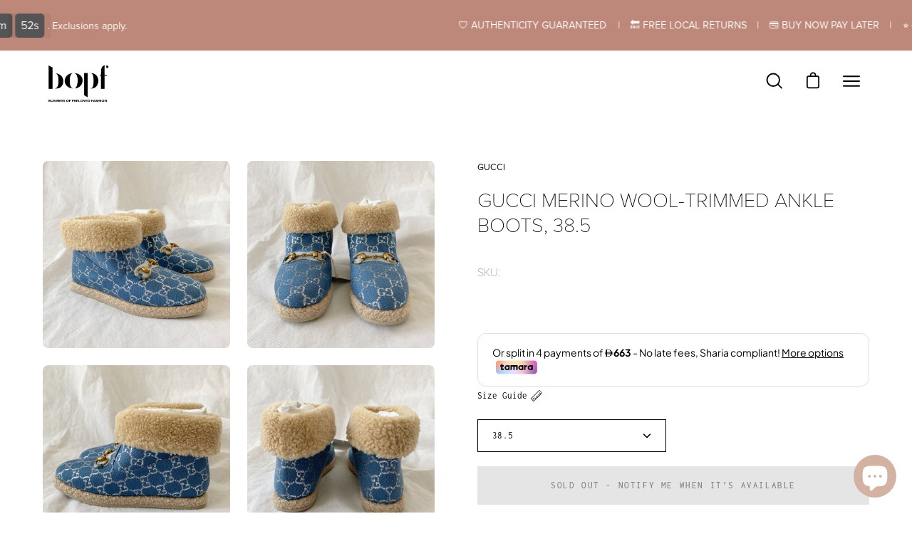

--- FILE ---
content_type: text/html; charset=utf-8
request_url: https://businessofprelovedfashion.com/en-us/products/gucci-merino-wool-trimmed-ankle-boots-385-2333
body_size: 92413
content:
<!doctype html>
<html class="no-js no-touch" lang="en">
<head>
     
  <link rel="stylesheet" href="https://use.typekit.net/ill2faa.css">

  <meta name="facebook-domain-verification" content="p0zz3es82olmwywqph2ji6rnco5c6h" />
  <!-- Start of Littledata - Fix Google Analytics Script-->
<!-- End of Littledata - Fix Google Analytics Script -->
<meta name="p:domain_verify" content="e8e935a3725d64e7e79ab48ba84494c5"/>

    

  <meta charset="utf-8">
  <meta http-equiv='X-UA-Compatible' content='IE=edge'>
  <meta name="viewport" content="width=device-width, height=device-height, initial-scale=1.0, minimum-scale=1.0"><link rel="preload" as="style" href="//businessofprelovedfashion.com/cdn/shop/t/21/assets/theme.css?v=120061177099165791851765898191">
  <link rel="preload" as="script" href="//businessofprelovedfashion.com/cdn/shop/t/21/assets/lazysizes.min.js?v=111431644619468174291751359915">
  <link rel="preload" as="script" href="//businessofprelovedfashion.com/cdn/shop/t/21/assets/vendor.js?v=88409154888791082151751359915">
  <link rel="preload" as="script" href="//businessofprelovedfashion.com/cdn/shop/t/21/assets/theme.js?v=71812145389487827431751367621">
  <link rel="preload" as="image" href="//businessofprelovedfashion.com/cdn/shop/t/21/assets/loading.svg?v=91665432863842511931751359915">

  <link rel="preconnect" href="https://cdn.shopify.com" crossorigin>
  <link rel="preconnect" href="https://fonts.shopify.com" crossorigin>
  <link rel="preconnect" href="https://monorail-edge.shopifysvc.com" crossorigin><link rel="preload" as="image" href="//businessofprelovedfashion.com/cdn/shop/files/download_3_60x60.png?v=1672059236" data-preload="60x60"><style data-shopify>:root { --loader-image-size: 60px; }html:not(.is-loading) .loading-overlay { opacity: 0; visibility: hidden; pointer-events: none; }
    .loading-overlay { position: fixed; top: 0; left: 0; z-index: 99999; width: 100vw; height: 100vh; display: flex; align-items: center; justify-content: center; background: var(--bg); transition: opacity 0.3s ease-out, visibility 0s linear 0.3s; }
    .loading-overlay .loader__image { width: 60px; height: 60px; }
    .loading-overlay .loader__image--fallback { width: 320px; height: 100%; background: var(--loader-image) no-repeat center center/contain; }
    .loader__image__holder { position: absolute; top: 0; left: 0; width: 100%; height: 100%; font-size: 0; display: flex; align-items: center; justify-content: center; animation: pulse-loading 2s infinite ease-in-out; }
    .loader__image { max-width: 150px; max-height: 150px; object-fit: contain; }
    .loader--line {
      position: relative;
      height: 4px;
      display: block;
      background-color: var(--button-primary-fade);
      border-radius: 2px;
      overflow: hidden;
      width: 100%;
      opacity: 0;
      visibility: hidden;
      transition: opacity .3s ease, visibility 0s linear .3s;
    }

    .loadMore .loader,
    .is-loading .loader {
      visibility: visible;
      opacity: 1;
      transition-delay: 0s;
    }

    .lazyloaded .loader {
      opacity: 0;
      visibility: hidden;
    }

    .loader-indeterminate { background-color: var(--button-primary-bg); }
    .loader-indeterminate::before {
      content: '';
      position: absolute;
      background-color: inherit;
      top: 0;
      left: -35%;
      width: 100%;
      bottom: 0;
      will-change: transform;
      -webkit-animation: indeterminate 2.1s cubic-bezier(0.65, 0.815, 0.735, 0.395) infinite;
      animation: indeterminate 2.1s cubic-bezier(0.65, 0.815, 0.735, 0.395) infinite;
    }

    .loader-indeterminate::after {
      content: '';
      position: absolute;
      background-color: inherit;
      top: 0;
      left: -200%;
      width: 100%;
      bottom: 0;
      will-change: transform;
      -webkit-animation: indeterminate-short 2.1s cubic-bezier(0.165, 0.84, 0.44, 1) infinite;
      animation: indeterminate-short 2.1s cubic-bezier(0.165, 0.84, 0.44, 1) infinite;
      -webkit-animation-delay: 1.15s;
      animation-delay: 1.15s;
    }

    @keyframes indeterminate {
      0% { transform: translateX(0) scale(0.35, 1); }
      60% { transform: translateX(50%) scale(0.9, 1); }
      100% { transform: translateX(100%) scale(0.9, 1); }
    }
    @keyframes indeterminate-short {
      0% { transform: translateX(0) scale(2, 1); }
      60% { transform: translateX(460px) scale(0.01, 1); }
      100% { transform: translateX(460px) scale(0.01, 1); }
    }
    @keyframes pulse-loading {
      0% { opacity: 1; }
      50% { opacity: .25; }
      100% { opacity: 1; }
    }</style><script>
    const loadingAppearance = "once";
    const loaded = sessionStorage.getItem('loaded');

    if (loadingAppearance === 'once') {
      if (loaded === null) {
        sessionStorage.setItem('loaded', true);
        document.documentElement.classList.add('is-loading');
      }
    } else {
      document.documentElement.classList.add('is-loading');
    }
  </script><link rel="shortcut icon" href="//businessofprelovedfashion.com/cdn/shop/files/android-chrome-512x512_32x32.png?v=1615744942" type="image/png" />
<link rel="preload" as="font" href="//businessofprelovedfashion.com/cdn/fonts/inconsolata/inconsolata_n4.8e0be9241e16b6e6311249bed21adcbee343bcd1.woff2" type="font/woff2" crossorigin><link rel="preload" as="font" href="//businessofprelovedfashion.com/cdn/fonts/poppins/poppins_n4.0ba78fa5af9b0e1a374041b3ceaadf0a43b41362.woff2" type="font/woff2" crossorigin>
<style data-shopify>@font-face {
  font-family: Poppins;
  font-weight: 400;
  font-style: normal;
  font-display: swap;
  src: url("//businessofprelovedfashion.com/cdn/fonts/poppins/poppins_n4.0ba78fa5af9b0e1a374041b3ceaadf0a43b41362.woff2") format("woff2"),
       url("//businessofprelovedfashion.com/cdn/fonts/poppins/poppins_n4.214741a72ff2596839fc9760ee7a770386cf16ca.woff") format("woff");
}

@font-face {
  font-family: Inconsolata;
  font-weight: 400;
  font-style: normal;
  font-display: swap;
  src: url("//businessofprelovedfashion.com/cdn/fonts/inconsolata/inconsolata_n4.8e0be9241e16b6e6311249bed21adcbee343bcd1.woff2") format("woff2"),
       url("//businessofprelovedfashion.com/cdn/fonts/inconsolata/inconsolata_n4.c913b3219f7cc7a03a6565e54733068641b83be2.woff") format("woff");
}



  @font-face {
  font-family: Poppins;
  font-weight: 500;
  font-style: normal;
  font-display: swap;
  src: url("//businessofprelovedfashion.com/cdn/fonts/poppins/poppins_n5.ad5b4b72b59a00358afc706450c864c3c8323842.woff2") format("woff2"),
       url("//businessofprelovedfashion.com/cdn/fonts/poppins/poppins_n5.33757fdf985af2d24b32fcd84c9a09224d4b2c39.woff") format("woff");
}




  @font-face {
  font-family: Poppins;
  font-weight: 100;
  font-style: normal;
  font-display: swap;
  src: url("//businessofprelovedfashion.com/cdn/fonts/poppins/poppins_n1.91f1f2f2f3840810961af59e3a012dcc97d8ef59.woff2") format("woff2"),
       url("//businessofprelovedfashion.com/cdn/fonts/poppins/poppins_n1.58d050ae3fe39914ce84b159a8c37ae874d01bfc.woff") format("woff");
}




  @font-face {
  font-family: Poppins;
  font-weight: 700;
  font-style: normal;
  font-display: swap;
  src: url("//businessofprelovedfashion.com/cdn/fonts/poppins/poppins_n7.56758dcf284489feb014a026f3727f2f20a54626.woff2") format("woff2"),
       url("//businessofprelovedfashion.com/cdn/fonts/poppins/poppins_n7.f34f55d9b3d3205d2cd6f64955ff4b36f0cfd8da.woff") format("woff");
}




  @font-face {
  font-family: Inconsolata;
  font-weight: 200;
  font-style: normal;
  font-display: swap;
  src: url("//businessofprelovedfashion.com/cdn/fonts/inconsolata/inconsolata_n2.cdf1ee9b1904a1455c69a3a65eee2bddfd3bb39f.woff2") format("woff2"),
       url("//businessofprelovedfashion.com/cdn/fonts/inconsolata/inconsolata_n2.7dd200529096e65e1f2901a750f903743e011c53.woff") format("woff");
}




  @font-face {
  font-family: Inconsolata;
  font-weight: 500;
  font-style: normal;
  font-display: swap;
  src: url("//businessofprelovedfashion.com/cdn/fonts/inconsolata/inconsolata_n5.e75d0ad11eabfd050f75a39b047b35fb05e20ad0.woff2") format("woff2"),
       url("//businessofprelovedfashion.com/cdn/fonts/inconsolata/inconsolata_n5.9469412c1f55995166e925edb8a8bdefc03ff58c.woff") format("woff");
}






:root {--COLOR-BUTTON-PRIMARY-BG: #bd8879;
  --COLOR-BUTTON-PRIMARY-BG-HOVER: #ffffff;--PRIMARY-BG-TRANSITION: background 0s linear 0s;
    --PRIMARY-BG-TRANSITION-HOVER: background 0s linear 0.3s;--COLOR-BUTTON-PRIMARY-TEXT: #ffffff;--COLOR-BUTTON-PRIMARY-TEXT-HOVER: #e5c0a4;--COLOR-BUTTON-PRIMARY-BORDER: #bd8879;--PRIMARY-BUTTON-BORDER: var(--BORDER-WIDTH) solid var(--COLOR-BUTTON-PRIMARY-BORDER);--COLOR-BUTTON-PRIMARY-BORDER-HOVER: #bd8879;--PRIMARY-BUTTON-BORDER-HOVER: var(--BORDER-WIDTH) solid var(--COLOR-BUTTON-PRIMARY-BORDER-HOVER);--COLOR-BUTTON-PRIMARY-FADE: rgba(189, 136, 121, 0.05);
  --COLOR-BUTTON-PRIMARY-BG-ALPHA-50: rgba(189, 136, 121, 0.5);
  --COLOR-BUTTON-PRIMARY-TEXT-ALPHA-50: rgba(255, 255, 255, 0.5);

  --COLOR-BUTTON-SECONDARY-BG: #ffffff;
  --COLOR-BUTTON-SECONDARY-BG-HOVER: #bd8879;--SECONDARY-BG-TRANSITION: background 0s linear 0s;
    --SECONDARY-BG-TRANSITION-HOVER: background 0s linear 0.3s;--COLOR-BUTTON-SECONDARY-TEXT: #000000;--COLOR-BUTTON-SECONDARY-TEXT-HOVER: #ffffff;--COLOR-BUTTON-SECONDARY-BORDER: #bd8879;--SECONDARY-BUTTON-BORDER: var(--BORDER-WIDTH) solid var(--COLOR-BUTTON-SECONDARY-BORDER);--COLOR-BUTTON-SECONDARY-BORDER-HOVER: #ffffff;--SECONDARY-BUTTON-BORDER-HOVER: var(--BORDER-WIDTH) solid var(--COLOR-BUTTON-SECONDARY-BORDER-HOVER);--COLOR-BUTTON-SECONDARY-TEXT-ALPHA-50: rgba(0, 0, 0, 0.5);

  --COLOR-HEADING: #000000;
  --COLOR-TEXT: #000000;
  --COLOR-TEXT-DARKEN: #000000;
  --COLOR-TEXT-LIGHTEN: #333333;
  --COLOR-TEXT-ALPHA-5: rgba(0, 0, 0, 0.05);
  --COLOR-TEXT-ALPHA-8: rgba(0, 0, 0, 0.08);
  --COLOR-TEXT-ALPHA-10: rgba(0, 0, 0, 0.1);
  --COLOR-TEXT-ALPHA-15: rgba(0, 0, 0, 0.15);
  --COLOR-TEXT-ALPHA-20: rgba(0, 0, 0, 0.2);
  --COLOR-TEXT-ALPHA-25: rgba(0, 0, 0, 0.25);
  --COLOR-TEXT-ALPHA-50: rgba(0, 0, 0, 0.5);
  --COLOR-TEXT-ALPHA-60: rgba(0, 0, 0, 0.6);
  --COLOR-TEXT-ALPHA-85: rgba(0, 0, 0, 0.85);

  --COLOR-BG: #ffffff;
  --COLOR-BG-ALPHA-25: rgba(255, 255, 255, 0.25);
  --COLOR-BG-ALPHA-35: rgba(255, 255, 255, 0.35);
  --COLOR-BG-ALPHA-60: rgba(255, 255, 255, 0.6);
  --COLOR-BG-ALPHA-65: rgba(255, 255, 255, 0.65);
  --COLOR-BG-ALPHA-85: rgba(255, 255, 255, 0.85);
  --COLOR-BG-OVERLAY: rgba(255, 255, 255, 0.75);
  --COLOR-BG-DARKEN: #e6e6e6;
  --COLOR-BG-LIGHTEN-DARKEN: #e6e6e6;
  --COLOR-BG-LIGHTEN-DARKEN-2: #cdcdcd;
  --COLOR-BG-LIGHTEN-DARKEN-3: #b3b3b3;
  --COLOR-BG-LIGHTEN-DARKEN-4: #9a9a9a;
  --COLOR-BG-LIGHTEN-DARKEN-CONTRAST: #b3b3b3;
  --COLOR-BG-LIGHTEN-DARKEN-CONTRAST-2: #999999;
  --COLOR-BG-LIGHTEN-DARKEN-CONTRAST-3: #808080;
  --COLOR-BG-LIGHTEN-DARKEN-CONTRAST-4: #666666;

  --COLOR-BG-ACCENT: #f7f7f7;

  --COLOR-INPUT-BG: #ffffff;

  --COLOR-ACCENT: #f7f7f7;
  --COLOR-ACCENT-TEXT: #000;

  --COLOR-TAG-SAVING: #bd8879;
  --COLOR-TAG-SAVING-TEXT: #fff;

  --COLOR-TAG-CUSTOM: #545454;
  --COLOR-TAG-TEXT: #fff;

  --COLOR-BORDER: #bd8879;
  --COLOR-BORDER-ALPHA-15: rgba(189, 136, 121, 0.15);
  --COLOR-BORDER-ALPHA-30: rgba(189, 136, 121, 0.3);
  --COLOR-BORDER-ALPHA-50: rgba(189, 136, 121, 0.5);
  --COLOR-BORDER-ALPHA-65: rgba(189, 136, 121, 0.65);
  --COLOR-BORDER-LIGHTEN-DARKEN: #efe3e0;
  --COLOR-BORDER-HAIRLINE: #f7f7f7;

  --COLOR-WHITE-BLACK: fff;
  --COLOR-BLACK-WHITE: #000;--COLOR-DISABLED-GREY: rgba(0, 0, 0, 0.05);
  --COLOR-DISABLED-GREY-DARKEN: rgba(0, 0, 0, 0.45);
  --COLOR-ERROR: #D02E2E;
  --COLOR-ERROR-BG: #f3cbcb;
  --COLOR-SUCCESS: #56AD6A;
  --COLOR-SUCCESS-BG: #ECFEF0;
  --COLOR-WARN: #ECBD5E;
  --COLOR-TRANSPARENT: rgba(255, 255, 255, 0);
  --COLOR-WHITE: #fff;
  --COLOR-WHITE-ALPHA-50: rgba(255, 255, 255, 0.5);
  --COLOR-WHITE-ALPHA-60: rgba(255, 255, 255, 0.6);
  --COLOR-BLACK: #000;
  --COLOR-BLACK-ALPHA-20: rgba(0, 0, 0, 0.2);
  --COLOR-BLACK-ALPHA-50: rgba(0, 0, 0, 0.5);
  --COLOR-BLACK-ALPHA-60: rgba(0, 0, 0, 0.6);--FONT-STACK-BODY: Inconsolata, monospace;
  --FONT-STYLE-BODY: normal;
  --FONT-STYLE-BODY-ITALIC: ;
  --FONT-ADJUST-BODY: 0.9;

  --FONT-WEIGHT-BODY: 400;
  --FONT-WEIGHT-BODY-LIGHT: 200;
  --FONT-WEIGHT-BODY-MEDIUM: 700;
  --FONT-WEIGHT-BODY-BOLD: 500;

  --FONT-STACK-HEADING: Poppins, sans-serif;
  --FONT-STYLE-HEADING: normal;
  --FONT-STYLE-HEADING-ITALIC: italic;
  --FONT-ADJUST-HEADING: 0.9;

  --FONT-WEIGHT-HEADING: 400;
  --FONT-WEIGHT-HEADING-LIGHT: 100;
  --FONT-WEIGHT-HEADING-MEDIUM: 700;
  --FONT-WEIGHT-HEADING-BOLD: 500;

  --FONT-STACK-NAV: Inconsolata, monospace;
  --FONT-STYLE-NAV: normal;
  --FONT-STYLE-NAV-ITALIC: ;
  --FONT-ADJUST-NAV: 0.9;

  --FONT-WEIGHT-NAV: 400;
  --FONT-WEIGHT-NAV-LIGHT: 200;
  --FONT-WEIGHT-NAV-MEDIUM: 700;
  --FONT-WEIGHT-NAV-BOLD: 500;

  --FONT-STACK-BUTTON: Inconsolata, monospace;
  --FONT-STYLE-BUTTON: normal;
  --FONT-STYLE-BUTTON-ITALIC: ;
  --FONT-ADJUST-BUTTON: 0.8;

  --FONT-WEIGHT-BUTTON: 400;
  --FONT-WEIGHT-BUTTON-MEDIUM: 700;
  --FONT-WEIGHT-BUTTON-BOLD: 500;

  --FONT-STACK-SUBHEADING: Inconsolata, monospace;
  --FONT-STYLE-SUBHEADING: normal;
  --FONT-STYLE-SUBHEADING-ITALIC: ;
  --FONT-ADJUST-SUBHEADING: 1.0;

  --FONT-WEIGHT-SUBHEADING: 400;
  --FONT-WEIGHT-SUBHEADING-LIGHT: 200;
  --FONT-WEIGHT-SUBHEADING-MEDIUM: 700;
  --FONT-WEIGHT-SUBHEADING-BOLD: 500;

  --LETTER-SPACING-SUBHEADING: 0.0em;
  --LETTER-SPACING-BUTTON: 0.125em;

  --BUTTON-TEXT-CAPS: uppercase;
  --SUBHEADING-TEXT-CAPS: uppercase;--FONT-SIZE-INPUT: 1rem;--RADIUS: 0px;
  --RADIUS-SMALL: 0px;
  --RADIUS-TINY: 0px;
  --RADIUS-BADGE: 0px;
  --RADIUS-CHECKBOX: 0px;
  --RADIUS-TEXTAREA: 0px;--PRODUCT-MEDIA-PADDING-TOP: 110.0%;--BORDER-WIDTH: 1px;--SITE-WIDTH: 1440px;
  --SITE-WIDTH-NARROW: 840px;--loading-svg: url( "//businessofprelovedfashion.com/cdn/shop/t/21/assets/loading.svg?v=91665432863842511931751359915" );
  --icon-check: url( "//businessofprelovedfashion.com/cdn/shop/t/21/assets/icon-check.svg?v=175316081881880408121751359915" );
  --icon-close: url( "//businessofprelovedfashion.com/cdn/shop/t/21/assets/icon-close.svg?v=152460236205633315831751359915" );
  --icon-zoom-in: url( "//businessofprelovedfashion.com/cdn/shop/t/21/assets/icon-zoom-in.svg?v=157433013461716915331751359915" );
  --icon-zoom-out: url( "//businessofprelovedfashion.com/cdn/shop/t/21/assets/icon-zoom-out.svg?v=164909107869959372931751359915" );--collection-sticky-bar-height: 0;
  --collection-image-padding-top: 60%;

  --drawer-width: 400px;
  --drawer-transition: transform 0.4s cubic-bezier(0.46, 0.01, 0.32, 1);--full-height: 100vh;
  --header-height: 60px;
  --content-full: calc(100vh - var(--header-height));
  --announcement-height: 0px;--gutter: 60px;
  --gutter-mobile: 20px;
  --grid-gutter: 20px;--inner: 20px;
  --inner-tablet: 18px;
  --inner-mobile: 16px;--grid: repeat(4, minmax(0, 1fr));
  --grid-tablet: repeat(2, minmax(0, 1fr));
  --grid-mobile: repeat(2, minmax(0, 1fr));
  --megamenu-grid: repeat(4, minmax(0, 1fr));
  --grid-row: 1 / span 4;--scrollbar-width: 0px;--overlay: #000;
  --overlay-opacity: 1;--swatch-width: 40px;
  --swatch-height: 20px;
  --swatch-size: 42px;

  
  --move-offset: 20px;

  
  --autoplay-speed: 2200ms;

  

    --filter-bg: 1.0;--product-filter-bg: .97;
  }</style><link href="//businessofprelovedfashion.com/cdn/shop/t/21/assets/theme.css?v=120061177099165791851765898191" rel="stylesheet" type="text/css" media="all" /><script type="text/javascript">
    if (window.MSInputMethodContext && document.documentMode) {
      var scripts = document.getElementsByTagName('script')[0];
      var polyfill = document.createElement("script");
      polyfill.defer = true;
      polyfill.src = "//businessofprelovedfashion.com/cdn/shop/t/21/assets/ie11.js?v=164037955086922138091751359915";

      scripts.parentNode.insertBefore(polyfill, scripts);

      document.documentElement.classList.add('ie11');
    } else {
      document.documentElement.className = document.documentElement.className.replace('no-js', 'js');
    }

    document.addEventListener('lazyloaded', (e) => {
      const lazyImage = e.target.parentNode;
      if (lazyImage.classList.contains('lazy-image')) {
        // Wait for the fade in images animation to complete
        setTimeout(() => {
          lazyImage.style.backgroundImage = 'none';
        }, 500);
      }
    });

    let root = '/en-us';
    if (root[root.length - 1] !== '/') {
      root = `${root}/`;
    }

    window.theme = {
      assets: {
        photoswipe: '//businessofprelovedfashion.com/cdn/shop/t/21/assets/photoswipe.js?v=108660782622152556431751359915',
        smoothscroll: '//businessofprelovedfashion.com/cdn/shop/t/21/assets/smoothscroll.js?v=37906625415260927261751359915',
        no_image: "//businessofprelovedfashion.com/cdn/shop/files/download_3_1024x.png?v=1672059236",
        swatches: '//businessofprelovedfashion.com/cdn/shop/t/21/assets/swatches.json?v=108341084980828767351751359915',
        base: "//businessofprelovedfashion.com/cdn/shop/t/21/assets/"
      },
      routes: {
        root: root,
        cart_url: "\/en-us\/cart",
        cart_add_url: "\/en-us\/cart\/add",
        cart_change_url: "\/en-us\/cart\/change",
        shop_url: "https:\/\/businessofprelovedfashion.com",
        search_url: "\/en-us\/search",
        product_recommendations_url: "\/en-us\/recommendations\/products"
      },
      strings: {
        add_to_cart: "Add to Cart",
        cart_acceptance_error: "You must accept our terms and conditions.",
        cart_empty: "Your cart is currently empty.",
        cart_price: "Price",
        cart_quantity: "Quantity",
        cart_items_one: "{{ count }} item",
        cart_items_many: "{{ count }} items",
        cart_title: "Cart",
        cart_total: "Total",
        continue_shopping: "Continue Shopping",
        free: "Free",
        limit_error: "Sorry, looks like we don\u0026#39;t have enough of this product.",
        no_results: "No results found",
        preorder: "Pre-Order",
        remove: "Remove",
        results_one: " result",
        results_other: " results",
        sale_badge_text: "Sale",
        saving_badge: "Save {{ discount }}",
        saving_up_to_badge: "Save up to {{ discount }}",
        sold_out: "Sold Out",
        subscription: "Subscription",
        unavailable: "Unavailable",
        unit_price_label: "Unit price",
        unit_price_separator: "per",
        view_all: "View All",
        zero_qty_error: "Quantity must be greater than 0.",
        delete_confirm: "Are you sure you wish to delete this address?",
        newsletter_product_availability: "Notify Me When It’s Available"
      },
      icons: {
        plus: '<svg aria-hidden="true" focusable="false" role="presentation" class="icon icon-toggle-plus" viewBox="0 0 19 20"><path d="M10.725 11.02h6.671c.566 0 1.03-.506 1.03-1.072 0-.565-.464-1.07-1.03-1.07h-6.67V2.27c0-.565-.506-1.029-1.072-1.029-.566 0-1.071.464-1.071 1.03v6.605h-6.63c-.566 0-1.029.506-1.029 1.071 0 .566.463 1.072 1.029 1.072h6.63v6.695c0 .566.505 1.03 1.07 1.03.566 0 1.072-.464 1.072-1.03V11.02z"/></svg>',
        minus: '<svg aria-hidden="true" focusable="false" role="presentation" class="icon icon-toggle-minus" viewBox="0 0 19 20"><path d="M10.725 11.02h6.671c.566 0 1.03-.506 1.03-1.072 0-.565-.464-1.07-1.03-1.07H1.953c-.566 0-1.029.505-1.029 1.07 0 .566.463 1.072 1.029 1.072h8.772z"/></svg>',
        close: '<svg aria-hidden="true" focusable="false" role="presentation" class="icon icon-close" viewBox="0 0 25 25"><path d="M11.374 12.167L1.236 22.304a1.09 1.09 0 001.543 1.543L12.917 13.71l10.137 10.138a1.09 1.09 0 001.543-1.543L14.46 12.167 24.597 2.029A1.09 1.09 0 0023.054.486L12.917 10.624 2.779.486A1.09 1.09 0 001.236 2.03l10.138 10.138z"/></svg>',
        closeSmall: '<svg aria-hidden="true" focusable="false" role="presentation" class="icon icon-close-small" viewBox="0 0 20 20"><path d="M15.89 14.696l-4.734-4.734 4.717-4.717c.4-.4.37-1.085-.03-1.485s-1.085-.43-1.485-.03L9.641 8.447 4.97 3.776c-.4-.4-1.085-.37-1.485.03s-.43 1.085-.03 1.485l4.671 4.671-4.688 4.688c-.4.4-.37 1.085.03 1.485s1.085.43 1.485.03l4.688-4.687 4.734 4.734c.4.4 1.085.37 1.485-.03s.43-1.085.03-1.485z"/></svg>'
      },
      settings: {
        animations: true,
        cartType: "drawer",
        enableAcceptTerms: true,
        enableInfinityScroll: false,
        enablePaymentButton: true,
        gridImageSize: "contain",
        gridImageAspectRatio: 1.1,
        mobileMenuBehaviour: "trigger",
        productGridHover: "image",
        savingBadgeType: "percentage",
        showSaleBadge: false,
        showSoldBadge: true,
        showSavingBadge: true,
        quickBuy: "quick_buy",
        currency_code_enable: false,
        hideInventoryCount: true,
      },
      sizes: {
        mobile: 480,
        small: 768,
        large: 1024,
        widescreen: 1440
      },
      moneyFormat: "\u003cspan class=money\u003eDhs.  {{amount_no_decimals}}\u003c\/span\u003e",
      moneyWithCurrencyFormat: "\u003cspan class=money\u003eDhs. {{amount_no_decimals}} \u003c\/span\u003e",
      info: {
        name: 'Palo Alto'
      },
      version: '4.4.1'
    };
    window.lazySizesConfig = window.lazySizesConfig || {};
    window.lazySizesConfig.preloadAfterLoad = true;
    window.PaloAlto = window.PaloAlto || {};
    window.slate = window.slate || {};
    window.isHeaderTransparent = false;
    window.initialHeaderHeight = 60;
    window.lastWindowWidth = window.innerWidth || document.documentElement.clientWidth;
  </script>
  <script src="//businessofprelovedfashion.com/cdn/shop/t/21/assets/lazysizes.min.js?v=111431644619468174291751359915" async="async"></script><script src="//businessofprelovedfashion.com/cdn/shop/t/21/assets/vendor.js?v=88409154888791082151751359915" defer="defer"></script>
  <script src="//businessofprelovedfashion.com/cdn/shop/t/21/assets/theme.js?v=71812145389487827431751367621" defer="defer"></script>

  <script>window.performance && window.performance.mark && window.performance.mark('shopify.content_for_header.start');</script><meta name="google-site-verification" content="FkgWS5PYp8etSux5PTDzyE872MEj9c6yti3kOwH3rto">
<meta name="facebook-domain-verification" content="x2tjx765z65d0shly2p9eu8we37vud">
<meta id="shopify-digital-wallet" name="shopify-digital-wallet" content="/54137159849/digital_wallets/dialog">
<link rel="alternate" hreflang="x-default" href="https://businessofprelovedfashion.com/products/gucci-merino-wool-trimmed-ankle-boots-385-2333">
<link rel="alternate" hreflang="en" href="https://businessofprelovedfashion.com/products/gucci-merino-wool-trimmed-ankle-boots-385-2333">
<link rel="alternate" hreflang="en-US" href="https://businessofprelovedfashion.com/en-us/products/gucci-merino-wool-trimmed-ankle-boots-385-2333">
<link rel="alternate" type="application/json+oembed" href="https://businessofprelovedfashion.com/en-us/products/gucci-merino-wool-trimmed-ankle-boots-385-2333.oembed">
<script async="async" src="/checkouts/internal/preloads.js?locale=en-US"></script>
<script id="shopify-features" type="application/json">{"accessToken":"6e7c24eed32d6ec8d8f4de3c5cae2dec","betas":["rich-media-storefront-analytics"],"domain":"businessofprelovedfashion.com","predictiveSearch":true,"shopId":54137159849,"locale":"en"}</script>
<script>var Shopify = Shopify || {};
Shopify.shop = "businessofprelovedfashion.myshopify.com";
Shopify.locale = "en";
Shopify.currency = {"active":"AED","rate":"1.0"};
Shopify.country = "US";
Shopify.theme = {"name":"SwymCopy of Copy of Palo Alto + wishlist hero","id":148781465832,"schema_name":"Palo Alto","schema_version":"4.4.1","theme_store_id":777,"role":"main"};
Shopify.theme.handle = "null";
Shopify.theme.style = {"id":null,"handle":null};
Shopify.cdnHost = "businessofprelovedfashion.com/cdn";
Shopify.routes = Shopify.routes || {};
Shopify.routes.root = "/en-us/";</script>
<script type="module">!function(o){(o.Shopify=o.Shopify||{}).modules=!0}(window);</script>
<script>!function(o){function n(){var o=[];function n(){o.push(Array.prototype.slice.apply(arguments))}return n.q=o,n}var t=o.Shopify=o.Shopify||{};t.loadFeatures=n(),t.autoloadFeatures=n()}(window);</script>
<script id="shop-js-analytics" type="application/json">{"pageType":"product"}</script>
<script defer="defer" async type="module" src="//businessofprelovedfashion.com/cdn/shopifycloud/shop-js/modules/v2/client.init-shop-cart-sync_BdyHc3Nr.en.esm.js"></script>
<script defer="defer" async type="module" src="//businessofprelovedfashion.com/cdn/shopifycloud/shop-js/modules/v2/chunk.common_Daul8nwZ.esm.js"></script>
<script type="module">
  await import("//businessofprelovedfashion.com/cdn/shopifycloud/shop-js/modules/v2/client.init-shop-cart-sync_BdyHc3Nr.en.esm.js");
await import("//businessofprelovedfashion.com/cdn/shopifycloud/shop-js/modules/v2/chunk.common_Daul8nwZ.esm.js");

  window.Shopify.SignInWithShop?.initShopCartSync?.({"fedCMEnabled":true,"windoidEnabled":true});

</script>
<script>(function() {
  var isLoaded = false;
  function asyncLoad() {
    if (isLoaded) return;
    isLoaded = true;
    var urls = ["https:\/\/ecommplugins-scripts.trustpilot.com\/v2.1\/js\/header.min.js?settings=eyJrZXkiOiJGeTZiRW1LV2VHVFpNVmFlIiwicyI6InNrdSJ9\u0026shop=businessofprelovedfashion.myshopify.com","https:\/\/ecommplugins-trustboxsettings.trustpilot.com\/businessofprelovedfashion.myshopify.com.js?settings=1672058919206\u0026shop=businessofprelovedfashion.myshopify.com","https:\/\/widget.trustpilot.com\/bootstrap\/v5\/tp.widget.sync.bootstrap.min.js?shop=businessofprelovedfashion.myshopify.com","https:\/\/cdn.shopify.com\/s\/files\/1\/0449\/2568\/1820\/t\/4\/assets\/booster_currency.js?v=1624978055\u0026shop=businessofprelovedfashion.myshopify.com","https:\/\/cdn.shopify.com\/s\/files\/1\/0541\/3715\/9849\/t\/21\/assets\/yoast-active-script.js?v=1751359915\u0026shop=businessofprelovedfashion.myshopify.com","https:\/\/cdn.shopify.com\/s\/files\/1\/0541\/3715\/9849\/t\/21\/assets\/yoast-active-script.js?v=1751359915\u0026shop=businessofprelovedfashion.myshopify.com"];
    for (var i = 0; i < urls.length; i++) {
      var s = document.createElement('script');
      s.type = 'text/javascript';
      s.async = true;
      s.src = urls[i];
      var x = document.getElementsByTagName('script')[0];
      x.parentNode.insertBefore(s, x);
    }
  };
  if(window.attachEvent) {
    window.attachEvent('onload', asyncLoad);
  } else {
    window.addEventListener('load', asyncLoad, false);
  }
})();</script>
<script id="__st">var __st={"a":54137159849,"offset":14400,"reqid":"263420b1-05dd-446c-8af4-ec361d85287e-1769023375","pageurl":"businessofprelovedfashion.com\/en-us\/products\/gucci-merino-wool-trimmed-ankle-boots-385-2333","u":"a3baffa6c4bf","p":"product","rtyp":"product","rid":7868482158824};</script>
<script>window.ShopifyPaypalV4VisibilityTracking = true;</script>
<script id="captcha-bootstrap">!function(){'use strict';const t='contact',e='account',n='new_comment',o=[[t,t],['blogs',n],['comments',n],[t,'customer']],c=[[e,'customer_login'],[e,'guest_login'],[e,'recover_customer_password'],[e,'create_customer']],r=t=>t.map((([t,e])=>`form[action*='/${t}']:not([data-nocaptcha='true']) input[name='form_type'][value='${e}']`)).join(','),a=t=>()=>t?[...document.querySelectorAll(t)].map((t=>t.form)):[];function s(){const t=[...o],e=r(t);return a(e)}const i='password',u='form_key',d=['recaptcha-v3-token','g-recaptcha-response','h-captcha-response',i],f=()=>{try{return window.sessionStorage}catch{return}},m='__shopify_v',_=t=>t.elements[u];function p(t,e,n=!1){try{const o=window.sessionStorage,c=JSON.parse(o.getItem(e)),{data:r}=function(t){const{data:e,action:n}=t;return t[m]||n?{data:e,action:n}:{data:t,action:n}}(c);for(const[e,n]of Object.entries(r))t.elements[e]&&(t.elements[e].value=n);n&&o.removeItem(e)}catch(o){console.error('form repopulation failed',{error:o})}}const l='form_type',E='cptcha';function T(t){t.dataset[E]=!0}const w=window,h=w.document,L='Shopify',v='ce_forms',y='captcha';let A=!1;((t,e)=>{const n=(g='f06e6c50-85a8-45c8-87d0-21a2b65856fe',I='https://cdn.shopify.com/shopifycloud/storefront-forms-hcaptcha/ce_storefront_forms_captcha_hcaptcha.v1.5.2.iife.js',D={infoText:'Protected by hCaptcha',privacyText:'Privacy',termsText:'Terms'},(t,e,n)=>{const o=w[L][v],c=o.bindForm;if(c)return c(t,g,e,D).then(n);var r;o.q.push([[t,g,e,D],n]),r=I,A||(h.body.append(Object.assign(h.createElement('script'),{id:'captcha-provider',async:!0,src:r})),A=!0)});var g,I,D;w[L]=w[L]||{},w[L][v]=w[L][v]||{},w[L][v].q=[],w[L][y]=w[L][y]||{},w[L][y].protect=function(t,e){n(t,void 0,e),T(t)},Object.freeze(w[L][y]),function(t,e,n,w,h,L){const[v,y,A,g]=function(t,e,n){const i=e?o:[],u=t?c:[],d=[...i,...u],f=r(d),m=r(i),_=r(d.filter((([t,e])=>n.includes(e))));return[a(f),a(m),a(_),s()]}(w,h,L),I=t=>{const e=t.target;return e instanceof HTMLFormElement?e:e&&e.form},D=t=>v().includes(t);t.addEventListener('submit',(t=>{const e=I(t);if(!e)return;const n=D(e)&&!e.dataset.hcaptchaBound&&!e.dataset.recaptchaBound,o=_(e),c=g().includes(e)&&(!o||!o.value);(n||c)&&t.preventDefault(),c&&!n&&(function(t){try{if(!f())return;!function(t){const e=f();if(!e)return;const n=_(t);if(!n)return;const o=n.value;o&&e.removeItem(o)}(t);const e=Array.from(Array(32),(()=>Math.random().toString(36)[2])).join('');!function(t,e){_(t)||t.append(Object.assign(document.createElement('input'),{type:'hidden',name:u})),t.elements[u].value=e}(t,e),function(t,e){const n=f();if(!n)return;const o=[...t.querySelectorAll(`input[type='${i}']`)].map((({name:t})=>t)),c=[...d,...o],r={};for(const[a,s]of new FormData(t).entries())c.includes(a)||(r[a]=s);n.setItem(e,JSON.stringify({[m]:1,action:t.action,data:r}))}(t,e)}catch(e){console.error('failed to persist form',e)}}(e),e.submit())}));const S=(t,e)=>{t&&!t.dataset[E]&&(n(t,e.some((e=>e===t))),T(t))};for(const o of['focusin','change'])t.addEventListener(o,(t=>{const e=I(t);D(e)&&S(e,y())}));const B=e.get('form_key'),M=e.get(l),P=B&&M;t.addEventListener('DOMContentLoaded',(()=>{const t=y();if(P)for(const e of t)e.elements[l].value===M&&p(e,B);[...new Set([...A(),...v().filter((t=>'true'===t.dataset.shopifyCaptcha))])].forEach((e=>S(e,t)))}))}(h,new URLSearchParams(w.location.search),n,t,e,['guest_login'])})(!0,!0)}();</script>
<script integrity="sha256-4kQ18oKyAcykRKYeNunJcIwy7WH5gtpwJnB7kiuLZ1E=" data-source-attribution="shopify.loadfeatures" defer="defer" src="//businessofprelovedfashion.com/cdn/shopifycloud/storefront/assets/storefront/load_feature-a0a9edcb.js" crossorigin="anonymous"></script>
<script data-source-attribution="shopify.dynamic_checkout.dynamic.init">var Shopify=Shopify||{};Shopify.PaymentButton=Shopify.PaymentButton||{isStorefrontPortableWallets:!0,init:function(){window.Shopify.PaymentButton.init=function(){};var t=document.createElement("script");t.src="https://businessofprelovedfashion.com/cdn/shopifycloud/portable-wallets/latest/portable-wallets.en.js",t.type="module",document.head.appendChild(t)}};
</script>
<script data-source-attribution="shopify.dynamic_checkout.buyer_consent">
  function portableWalletsHideBuyerConsent(e){var t=document.getElementById("shopify-buyer-consent"),n=document.getElementById("shopify-subscription-policy-button");t&&n&&(t.classList.add("hidden"),t.setAttribute("aria-hidden","true"),n.removeEventListener("click",e))}function portableWalletsShowBuyerConsent(e){var t=document.getElementById("shopify-buyer-consent"),n=document.getElementById("shopify-subscription-policy-button");t&&n&&(t.classList.remove("hidden"),t.removeAttribute("aria-hidden"),n.addEventListener("click",e))}window.Shopify?.PaymentButton&&(window.Shopify.PaymentButton.hideBuyerConsent=portableWalletsHideBuyerConsent,window.Shopify.PaymentButton.showBuyerConsent=portableWalletsShowBuyerConsent);
</script>
<script data-source-attribution="shopify.dynamic_checkout.cart.bootstrap">document.addEventListener("DOMContentLoaded",(function(){function t(){return document.querySelector("shopify-accelerated-checkout-cart, shopify-accelerated-checkout")}if(t())Shopify.PaymentButton.init();else{new MutationObserver((function(e,n){t()&&(Shopify.PaymentButton.init(),n.disconnect())})).observe(document.body,{childList:!0,subtree:!0})}}));
</script>
<link id="shopify-accelerated-checkout-styles" rel="stylesheet" media="screen" href="https://businessofprelovedfashion.com/cdn/shopifycloud/portable-wallets/latest/accelerated-checkout-backwards-compat.css" crossorigin="anonymous">
<style id="shopify-accelerated-checkout-cart">
        #shopify-buyer-consent {
  margin-top: 1em;
  display: inline-block;
  width: 100%;
}

#shopify-buyer-consent.hidden {
  display: none;
}

#shopify-subscription-policy-button {
  background: none;
  border: none;
  padding: 0;
  text-decoration: underline;
  font-size: inherit;
  cursor: pointer;
}

#shopify-subscription-policy-button::before {
  box-shadow: none;
}

      </style>

<script>window.performance && window.performance.mark && window.performance.mark('shopify.content_for_header.end');</script>


<script>
    
    
    
    
    var gsf_conversion_data = {page_type : 'product', event : 'view_item', data : {product_data : [{variant_id : 47709975249128, product_id : 7868482158824, name : "Gucci Merino Wool-trimmed Ankle Boots, 38.5", price : "2652", currency : "AED", sku : "", brand : "Gucci", variant : "38.5", category : "Boots", quantity : "0" }], total_price : "2652", shop_currency : "AED"}};
    
</script>
<!-- "snippets/weglot_hreftags.liquid" was not rendered, the associated app was uninstalled -->
<!-- "snippets/weglot_switcher.liquid" was not rendered, the associated app was uninstalled -->






<!-- BEGIN app block: shopify://apps/bitespeed-whatsapp-marketing/blocks/app-embed/9efdb9ca-2d01-4a12-b1ac-02679fe0f6fc --><script defer src="https://unpkg.com/axios/dist/axios.min.js"></script>
<script async src="https://cdnjs.cloudflare.com/ajax/libs/uuid/8.3.2/uuid.min.js"></script>




<!-- BEGIN app snippet: optin-triggers-middleware --><script
  type="text/javascript"
  name="BSPD-SHOPIFY-VARS"
>
  var BspdCurrentCart = {"note":null,"attributes":{},"original_total_price":0,"total_price":0,"total_discount":0,"total_weight":0.0,"item_count":0,"items":[],"requires_shipping":false,"currency":"AED","items_subtotal_price":0,"cart_level_discount_applications":[],"checkout_charge_amount":0};
  var BspdCurrentProduct = {"id":7868482158824,"title":"Gucci Merino Wool-trimmed Ankle Boots, 38.5","handle":"gucci-merino-wool-trimmed-ankle-boots-385-2333","description":"\u003cp\u003eGucci Merino Wool-trimmed Ankle Boots \u003cbr\u003e \u003cbr\u003e\u003cstrong\u003eAttributes\u003c\/strong\u003e \u003cbr\u003e\u003cstrong\u003eMaterial:\u003c\/strong\u003e Wool, Fur and Rubber \u003cbr\u003e\u003cstrong\u003eColor:\u003c\/strong\u003e Blue \u003cbr\u003e\u003cstrong\u003eCondition:\u003c\/strong\u003e Brand New \u003cbr\u003e\u003cstrong\u003eSize:\u003c\/strong\u003e 38.5 \u003cbr\u003e\u003cstrong\u003eInclusions:\u003c\/strong\u003e Box and Dust Bag\u003c\/p\u003e","published_at":"2022-11-16T17:05:22+04:00","created_at":"2022-07-18T16:07:41+04:00","vendor":"Gucci","type":"Boots","tags":["Blue","Boots","Brands_Gucci","ConsignCloud","footwear","fur","High tops","JULY2025","price drop","Shoes","Winter"],"price":265236,"price_min":265236,"price_max":265236,"available":false,"price_varies":false,"compare_at_price":null,"compare_at_price_min":0,"compare_at_price_max":0,"compare_at_price_varies":false,"variants":[{"id":47709975249128,"title":"38.5","option1":"38.5","option2":null,"option3":null,"sku":null,"requires_shipping":true,"taxable":true,"featured_image":null,"available":false,"name":"Gucci Merino Wool-trimmed Ankle Boots, 38.5 - 38.5","public_title":"38.5","options":["38.5"],"price":265236,"weight":0,"compare_at_price":null,"inventory_management":"shopify","barcode":null,"requires_selling_plan":false,"selling_plan_allocations":[]}],"images":["\/\/businessofprelovedfashion.com\/cdn\/shop\/products\/gucci-merino-wool-trimmed-ankle-boots-385-465869.jpg?v=1658161246","\/\/businessofprelovedfashion.com\/cdn\/shop\/products\/gucci-merino-wool-trimmed-ankle-boots-385-614813.jpg?v=1658161246","\/\/businessofprelovedfashion.com\/cdn\/shop\/products\/gucci-merino-wool-trimmed-ankle-boots-385-284302.jpg?v=1658161246","\/\/businessofprelovedfashion.com\/cdn\/shop\/products\/gucci-merino-wool-trimmed-ankle-boots-385-832039.jpg?v=1658161246","\/\/businessofprelovedfashion.com\/cdn\/shop\/products\/gucci-merino-wool-trimmed-ankle-boots-385-107729.jpg?v=1658161246","\/\/businessofprelovedfashion.com\/cdn\/shop\/products\/gucci-merino-wool-trimmed-ankle-boots-385-994797.jpg?v=1658161246"],"featured_image":"\/\/businessofprelovedfashion.com\/cdn\/shop\/products\/gucci-merino-wool-trimmed-ankle-boots-385-465869.jpg?v=1658161246","options":["Shoe Size"],"media":[{"alt":"Gucci Merino Wool-trimmed Ankle Boots, 38.5 - BOPF | Business of Preloved Fashion","id":31228355772648,"position":1,"preview_image":{"aspect_ratio":1.0,"height":1024,"width":1024,"src":"\/\/businessofprelovedfashion.com\/cdn\/shop\/products\/gucci-merino-wool-trimmed-ankle-boots-385-465869.jpg?v=1658161246"},"aspect_ratio":1.0,"height":1024,"media_type":"image","src":"\/\/businessofprelovedfashion.com\/cdn\/shop\/products\/gucci-merino-wool-trimmed-ankle-boots-385-465869.jpg?v=1658161246","width":1024},{"alt":"Gucci Merino Wool-trimmed Ankle Boots, 38.5 - BOPF | Business of Preloved Fashion","id":31228355805416,"position":2,"preview_image":{"aspect_ratio":1.0,"height":1024,"width":1024,"src":"\/\/businessofprelovedfashion.com\/cdn\/shop\/products\/gucci-merino-wool-trimmed-ankle-boots-385-614813.jpg?v=1658161246"},"aspect_ratio":1.0,"height":1024,"media_type":"image","src":"\/\/businessofprelovedfashion.com\/cdn\/shop\/products\/gucci-merino-wool-trimmed-ankle-boots-385-614813.jpg?v=1658161246","width":1024},{"alt":"Gucci Merino Wool-trimmed Ankle Boots, 38.5 - BOPF | Business of Preloved Fashion","id":31228355838184,"position":3,"preview_image":{"aspect_ratio":1.0,"height":1024,"width":1024,"src":"\/\/businessofprelovedfashion.com\/cdn\/shop\/products\/gucci-merino-wool-trimmed-ankle-boots-385-284302.jpg?v=1658161246"},"aspect_ratio":1.0,"height":1024,"media_type":"image","src":"\/\/businessofprelovedfashion.com\/cdn\/shop\/products\/gucci-merino-wool-trimmed-ankle-boots-385-284302.jpg?v=1658161246","width":1024},{"alt":"Gucci Merino Wool-trimmed Ankle Boots, 38.5 - BOPF | Business of Preloved Fashion","id":31228355870952,"position":4,"preview_image":{"aspect_ratio":1.0,"height":1024,"width":1024,"src":"\/\/businessofprelovedfashion.com\/cdn\/shop\/products\/gucci-merino-wool-trimmed-ankle-boots-385-832039.jpg?v=1658161246"},"aspect_ratio":1.0,"height":1024,"media_type":"image","src":"\/\/businessofprelovedfashion.com\/cdn\/shop\/products\/gucci-merino-wool-trimmed-ankle-boots-385-832039.jpg?v=1658161246","width":1024},{"alt":"Gucci Merino Wool-trimmed Ankle Boots, 38.5 - BOPF | Business of Preloved Fashion","id":31228355903720,"position":5,"preview_image":{"aspect_ratio":1.0,"height":1024,"width":1024,"src":"\/\/businessofprelovedfashion.com\/cdn\/shop\/products\/gucci-merino-wool-trimmed-ankle-boots-385-107729.jpg?v=1658161246"},"aspect_ratio":1.0,"height":1024,"media_type":"image","src":"\/\/businessofprelovedfashion.com\/cdn\/shop\/products\/gucci-merino-wool-trimmed-ankle-boots-385-107729.jpg?v=1658161246","width":1024},{"alt":"Gucci Merino Wool-trimmed Ankle Boots, 38.5 - BOPF | Business of Preloved Fashion","id":31228355936488,"position":6,"preview_image":{"aspect_ratio":1.0,"height":1024,"width":1024,"src":"\/\/businessofprelovedfashion.com\/cdn\/shop\/products\/gucci-merino-wool-trimmed-ankle-boots-385-994797.jpg?v=1658161246"},"aspect_ratio":1.0,"height":1024,"media_type":"image","src":"\/\/businessofprelovedfashion.com\/cdn\/shop\/products\/gucci-merino-wool-trimmed-ankle-boots-385-994797.jpg?v=1658161246","width":1024}],"requires_selling_plan":false,"selling_plan_groups":[],"content":"\u003cp\u003eGucci Merino Wool-trimmed Ankle Boots \u003cbr\u003e \u003cbr\u003e\u003cstrong\u003eAttributes\u003c\/strong\u003e \u003cbr\u003e\u003cstrong\u003eMaterial:\u003c\/strong\u003e Wool, Fur and Rubber \u003cbr\u003e\u003cstrong\u003eColor:\u003c\/strong\u003e Blue \u003cbr\u003e\u003cstrong\u003eCondition:\u003c\/strong\u003e Brand New \u003cbr\u003e\u003cstrong\u003eSize:\u003c\/strong\u003e 38.5 \u003cbr\u003e\u003cstrong\u003eInclusions:\u003c\/strong\u003e Box and Dust Bag\u003c\/p\u003e"};
  var BspdCurrentCollection = null;

  var BSPD_CART_DATA_LOCAL_KEY = 'bspdCartData';
  var BSPD_LAST_VISIT_COUNT_LOCAL_KEY = 'bspdLastUserVisitCount';
  var BSPD_LAST_VISITED_PRODUCT = 'bspdLastVisitedProduct';
  var BSPD_LAST_VISITED_COLLECTION = 'bspdLastVisitedCollection';
  var BspdLastVisitedProduct = null,
    BspdLastVisitedCollection = null;

  var Asdf =
    "[base64]";

  function bspdGetBarCookie(name) {
    const value = "; " + document.cookie;
    const parts = value.split("; " + name + "=");
    if (parts.length === 2) {
      return parts.pop().split(";").shift();
    }
    return null;
  }
  function bspdSetBarCookie(name, value, days) {
    const expires = new Date();

    expires.setTime(expires.getTime() + days * 24 * 60 * 60 * 1000);
    document.cookie = name + "=" + value + ";expires=" + expires.toUTCString() + ";path=/";
  }

  function trackLastVisitedProductAndCollection() {
    if (BspdCurrentProduct) {
      // check cookies for last visited product details (product id)
      const lastVisitedProduct = bspdGetBarCookie(BSPD_LAST_VISITED_PRODUCT);
      if (lastVisitedProduct) {
        BspdLastVisitedProduct = lastVisitedProduct;

        if (BspdCurrentProduct?.id !== BspdLastVisitedProduct) {
          // set the cookie again
          bspdSetBarCookie(BSPD_LAST_VISITED_PRODUCT, BspdCurrentProduct?.id, 300);
        }
      } else if (BspdCurrentProduct && BspdCurrentProduct?.id) {
        // set the cookie
        bspdSetBarCookie(BSPD_LAST_VISITED_PRODUCT, BspdCurrentProduct?.id, 300);
      }
    }

    if (BspdCurrentCollection) {
      // check cookies for last visited collection details (collection id)
      const lastVisitedCollection = bspdGetBarCookie(BSPD_LAST_VISITED_COLLECTION);
      if (lastVisitedCollection) {
        BspdLastVisitedCollection = lastVisitedCollection;

        if (BspdCurrentCollection?.id !== BspdLastVisitedCollection) {
          // set the cookie again
          bspdSetBarCookie(BSPD_LAST_VISITED_COLLECTION, BspdCurrentCollection?.id, 300);
        }
      } else if (BspdCurrentCollection && BspdCurrentCollection?.id) {
        // set the cookie
        bspdSetBarCookie(BSPD_LAST_VISITED_COLLECTION, BspdCurrentCollection?.id, 300);
      }
    }
  }

  /**
   * method that stores a entry whenever the user visits any of the page
   * and increments the count by 1
   * the data schema looks like
   * {
   *    [DATE]: {
   *      date: string
   *      route: {
   *       [ROUTE]: number
   *      }
   *      count: number
   *    }
   * }
   *
   * this will be a json object whose key will be the date and value will be the object
   * and will be stored in local-storage
   */
  function trackLastVisitedCount() {
    const date = new Date();
    const dateString = date.toISOString().split("T")[0];

    let lastVisitedCount = JSON.parse(localStorage.getItem(BSPD_LAST_VISIT_COUNT_LOCAL_KEY)) || {};

    if (lastVisitedCount[dateString]) {
      lastVisitedCount[dateString].count += 1;

      // also update route
      const route = window.location.pathname;

      if (lastVisitedCount[dateString].route[route]) {
        lastVisitedCount[dateString].route[route] += 1;
      } else {
        lastVisitedCount[dateString].route[route] = 1;
      }
    } else {
      const route = window.location.pathname;

      lastVisitedCount[dateString] = {
        date: dateString,
        route: {
          [route]: 1,
        },
        count: 1,
      };
    }

    localStorage.setItem(BSPD_LAST_VISIT_COUNT_LOCAL_KEY, JSON.stringify(lastVisitedCount));
  }

  /**
   * this method keeps a track of the current cart activity
   * if there are any changes by the user, this will track those changes
   * and making changes on storing it safely
   */
  const storeCartData = () => {
    function syncCart() {
      const oldCart = JSON.parse(localStorage.getItem(BSPD_CART_DATA_LOCAL_KEY) || "{}");

      if (BspdCurrentCart?.item_count !== oldCart?.item_count) {
        localStorage.setItem(BSPD_CART_DATA_LOCAL_KEY, JSON.stringify(BspdCurrentCart));
      }
    }
    syncCart();

    async function emitCartChanges() {
      try {
        const response = await fetch("/cart.js")
          .then((res) => res.json())
          .then((newCart) => {
            const oldCart = JSON.parse(localStorage.getItem(BSPD_CART_DATA_LOCAL_KEY) || "{}");

            if (newCart?.item_count !== oldCart?.item_count) {
              localStorage.setItem(BSPD_CART_DATA_LOCAL_KEY, JSON.stringify(newCart));
            }
          })
          .catch(() => {});
      } catch (error) {}
    }

    // track changes in cart.js, on change store the cart data
    const cartObserver = new PerformanceObserver((list) => {
      list.getEntries().forEach((entry) => {
        const isValidRequestType = ["xmlhttprequest", "fetch"].includes(entry.initiatorType);
        const isCartChangeRequest = /\/cart\//.test(entry.name);

        if (isValidRequestType && isCartChangeRequest) {
          emitCartChanges();
        }
      });
    });
    cartObserver.observe({ entryTypes: ["resource"] });
  };

  function execute() {
    trackLastVisitedProductAndCollection();
    trackLastVisitedCount();

    storeCartData();
  }
  execute();
</script>
<!-- END app snippet -->




  <script defer src="https://cdn.shopify.com/extensions/019be093-f082-73c5-b02a-c27225fa6615/bitespeed-popups-1045/assets/bitespeed-popups.js" />



  <!-- BEGIN app snippet: bitespeed-analytics --><script name="bitespeed-variable" type="text/javascript">
  const dummyBitespeedVar = 'dummyBitespeedVar';
</script>

<script
  name="bitespeed-analytics"
  type="text/javascript"
>
  const getcookieGlobalAnal = (cookie) => {
    let cookieJson = {};
    document.cookie.split(';').forEach(function (el) {
      let [k, v] = el.split('=');
      cookieJson[k.trim()] = v;
    });
    return cookieJson[cookie];
  };

  const setCookieGlobalAnal = (cookie, value, days, hours) => {
    let expires = '';
    if (days) {
      let date = new Date();
      date.setTime(date.getTime() + days * hours * 60 * 60 * 1000);
      expires = '; expires=' + date.toUTCString();
    }
    document.cookie = cookie + '=' + (value || '') + expires + '; path=/';
  };

  document.addEventListener('DOMContentLoaded', function () {
    const getIsMultichannelAnal = async () => {
      try {
        // TODO_sobhan
        // var indexOfwww = location.hostname.indexOf('www');
        // var shopDomainStripped = indexOfwww === -1 ? '.' + location.hostname : location.hostname.substr(indexOfwww + 3);
        // var globalShopUrl = indexOfwww === -1 ? location.hostname : location.hostname.substr(indexOfwww + 4);
        // let res = await fetch(`https://app.bitespeed.co/database/popups/isMultichannel?shopDomain=${globalShopUrl}`, {
        //   method: 'GET',
        //   headers: {
        //     'Access-Control-Allow-Origin': '*',
        //   },
        // });
        // if (!res.ok) {
        //   throw new Error(`HTTP error! status: ${res.status}`);
        // }
        // let data = await res.json();
        // console.log(data);
        // return data.isMultichannel || true;
        return true;
      } catch (error) {
        console.log(error);
      }
    };

    async function checkMultichannel() {
      console.log('in checkMultichannel');
      const isMultichannel = await getIsMultichannelAnal();
      if (isMultichannel) {
        setCookieGlobalAnal('isMultiChannel', isMultichannel, 1, 1);
      } else {
        setCookieGlobalAnal('isMultiChannel', isMultichannel, 1, 1);
      }
      console.log('Setting is multichannel from anal file to ', isMultichannel);
    }

    (async function () {
      let refb = String(getcookieGlobalAnal('refb'));
      let ssid = String(getcookieGlobalAnal('ssid'));
      if (refb === null || refb === '' || refb === undefined || refb === 'undefined') {
        var refbnew = createRef();
      }
      if (ssid === null || ssid === '' || ssid === undefined || ssid === 'undefined') {
        var ssidnew = await createSsid();
      }
      if (!getcookieGlobalAnal('isMultiChannel')) {
        console.log('isMultichannel not found in local making BE call Anal file');
        await checkMultichannel();
      }
    })();
  });

  const DBURL = 'https://app.bitespeed.co/database';
  var indexOfwww = location.hostname.indexOf('www');
  var shopDomainStripped = indexOfwww === -1 ? '.' + location.hostname : location.hostname.substr(indexOfwww + 3);
  function getCookie(name) {
    var value = '; ' + document.cookie;
    var parts = value.split('; ' + name + '=');
    if (parts.length == 2) return parts.pop().split(';').shift();
  }

  function createRef() {
    let uuid = create_UUID();
    document.cookie =
      'refb=' +
      uuid +
      ';expires=' +
      new Date(new Date().setFullYear(new Date().getFullYear() + 10)) +
      ';domain=' +
      shopDomainStripped +
      '; path=/';
    return uuid;
  }

  async function createSsid() {
    let uuid = create_UUID();
    document.cookie = 'ssid=' + uuid + ';domain=' + shopDomainStripped + '; path=/';
    return uuid;
  }

  function create_UUID() {
    var dt = new Date().getTime();
    var uuid = 'xxxxxxxx-xxxx-4xxx-yxxx-xxxxxxxxxxxx'.replace(/[xy]/g, function (c) {
      var r = (dt + Math.random() * 16) % 16 | 0;
      dt = Math.floor(dt / 16);
      return (c == 'x' ? r : (r & 0x3) | 0x8).toString(16);
    });
    return uuid;
  }

  function lookForCart() {
    let contactIdBitespeed = getcookieGlobalAnal('contactIdBitespeed');
    let contactIdRzp = getcookieGlobalAnal('rzp_unified_session_id');

    var myCookie = getcookieGlobalAnal('cart');

    const currentTimestamp = new Date().getTime();
    const recentlyCartCreatedAt = getcookieGlobalAnal('bspd_cart_created_at');

    if (myCookie && !getcookieGlobalAnal(`${myCookie}`) && !recentlyCartCreatedAt) {
      document.cookie = `bspd_cart_created_at=${currentTimestamp}` + ';domain=' + shopDomainStripped + '; path=/';
    } else if (!myCookie && recentlyCartCreatedAt) {
      // reseting the cart created at cookie if it exists
      document.cookie =
        `bspd_last_cart_created_at=${recentlyCartCreatedAt}` + ';domain=' + shopDomainStripped + '; path=/';
      document.cookie = `bspd_cart_created_at=;domain=${shopDomainStripped}; path=/; expires=Thu, 01 Jan 1970 00:00:00 GMT`;
    }

    if (
      (contactIdBitespeed === null ||
        contactIdBitespeed === '' ||
        contactIdBitespeed === undefined ||
        contactIdBitespeed === 'undefined') &&
      (contactIdRzp === null || contactIdRzp === '' || contactIdRzp === undefined || contactIdRzp === 'undefined')
    )
      return;

    let lastTrackedCart = getcookieGlobalAnal('last_tracked_cart_event');
    let lastTrackedCartLineItemsCnt = getcookieGlobalAnal('last_tracked_cart_line_items_cnt');

    if (myCookie && shopDomainStripped.includes('.neonattack.com')) {
      clearInterval(intervalId);

      if (!recentlyCartCreatedAt) {
        document.cookie = `bspd_cart_created_at=${currentTimestamp}` + ';domain=' + shopDomainStripped + '; path=/';
      }

      const cartData = cart; // a global variable, as of now only on neonattack.com (hardikecommerce.myshopify.com)

      if (myCookie !== lastTrackedCart || Number(lastTrackedCartLineItemsCnt) !== cartData.item_count) {
        document.cookie = `${myCookie}=true` + ';domain=' + shopDomainStripped + '; path=/';

        document.cookie = `last_tracked_cart_event=${myCookie}` + ';domain=' + shopDomainStripped + '; path=/';
        document.cookie =
          `last_tracked_cart_line_items_cnt=${cartData.item_count}` + ';domain=' + shopDomainStripped + '; path=/';

        sendToWebhook(myCookie, cartData);
      }
    } else if (myCookie) {
      clearInterval(intervalId);

      if (!getcookieGlobalAnal(`${myCookie}`)) {
        document.cookie = `${myCookie}=true` + ';domain=' + shopDomainStripped + '; path=/';

        sendToWebhook(myCookie);
      }
    }
  }

  function sendToWebhook(cartToken, cartData = {}) {
    let axiosConfig = {
      headers: {
        'Access-Control-Allow-Origin': '*',
        'Access-Control-Allow-Headers': '*',
        'Content-Type': 'application/json',
      },
    };

    let refb = getcookieGlobalAnal('refb');

    if (refb === null || refb === '' || refb === undefined || refb === 'undefined') {
    } else {
      const userAgent = navigator.userAgent;

      let lineItems = [];

      if (shopDomainStripped.includes('.neonattack.com') && cartData && cartData?.items) {
        lineItems = cartData.items?.map((item) => {
          return {
            product_id: item.product_id,
            variant_id: item.id,
            price: item.price,
            quantity: item.quantity,
            sku: item.sku,
            title: item.title,
            vendor: item.vendor,
          };
        });
      }

      var postData = {
        at: new Date(),
        type: 'cartCreated',
        event: {
          cartToken: cartToken,
        },
        page_url: window.location.href,
        id: String(refb),
        shopifyShopDomain: 'businessofprelovedfashion.myshopify.com',
        lineItems,
        ref: refb,
        ssid: getcookieGlobalAnal('ssid'),
        contactId: Number.parseInt(getcookieGlobalAnal('contactIdBitespeed')),
        rzp_unified_session_id: getcookieGlobalAnal('rzp_unified_session_id'),
        platformMobile: /iPad|iPhone|iPod/.test(userAgent) ? 'ios' : /Android/.test(userAgent) ? 'android' : '',
        platformDesktop: /Mac/.test(userAgent) ? 'mac' : /Windows/.test(userAgent) ? 'windows' : '',
        rzp_unified_session_id: getcookieGlobalAnal('rzp_unified_session_id') || undefined,
      };

      let isMultiChannel = true;
      // TODO
      // if (getcookieGlobalAnal('isMultiChannel') == 'false' || getcookieGlobalAnal('isMultiChannel') == false) {
      //   console.log('isMultichannel found and is false');
      //   isMultiChannel = false;
      // } else if (getcookieGlobalAnal('isMultiChannel') == 'true' || getcookieGlobalAnal('isMultiChannel') == true) {
      //   isMultiChannel = true;
      // }
      // console.log('sendToWebhook', isMultiChannel);
      // console.log('sendToWebhook-ignore', localStorage.getItem('isMultiChannel'));

      let url = `${DBURL}/api/shopifyCustomer/create`;
      if (isMultiChannel) {
        url = `https://shopifywebhooks.bitespeed.co/webhook/browserSession`;
      }

      fetch(url, {
        method: 'POST',
        headers: axiosConfig.headers,
        body: JSON.stringify(postData),
      }).catch((err) => {
        console.log('AXIOS ERROR: ', err);
      });
    }
  }

  let intervalId = setInterval(() => {
    lookForCart();
  }, 1000);
</script>

<script
  name="bitespeed-tracking-tag"
>
    let axiosConfig = {
      headers: {
	      "Access-Control-Allow-Origin": "*",
        'Content-Type': 'application/json',
      }
    };

    function analyticsPost(postData) {
      // TODO_sobhan
      let isMultiChannel = true;
      // if (getcookieGlobalAnal("isMultiChannel") == "false" || getcookieGlobalAnal("isMultiChannel") == false) {
      //     console.log("isMultichannel found and is false");
      //     isMultiChannel = false;
      // } else if (getcookieGlobalAnal("isMultiChannel") == "true" || getcookieGlobalAnal("isMultiChannel") == true) {
      //     isMultiChannel = true;
      // }

      // if (!isMultiChannel) return; // disable browser sessions in legacy

      let analyticsUrl = isMultiChannel
          ? "https://shopifywebhooks.bitespeed.co/webhook/browserSession"
          : `https://app.bitespeed.co/database/webhook/browserSession`;
      console.log("analyticsUrl", analyticsUrl);
      postData.shopifyShopDomain = "businessofprelovedfashion.myshopify.com";
      postData.ref = getcookieGlobalAnal("refb");
      postData.ssid = getcookieGlobalAnal("ssid");
      postData.contactId = Number.parseInt(getcookieGlobalAnal("contactIdBitespeed"));
      postData.rzp_unified_session_id = getcookieGlobalAnal("rzp_unified_session_id") || undefined;

      const userAgent = navigator.userAgent;
      postData.platformMobile = /iPad|iPhone|iPod/.test(userAgent) ? "ios" : /Android/.test(userAgent) ? "android" : "";
      postData.platformDesktop = /Mac/.test(userAgent) ? "mac" : /Windows/.test(userAgent) ? "windows" : "";

      // don't send browser events on multichannel if contactId is not present
      if (isMultiChannel && !postData.contactId && !postData.rzp_unified_session_id) {
          console.log("No contactId found for multichannel analytics file. Returning");
          return;
      }

      fetch(analyticsUrl, {
          method: "POST",
          headers: axiosConfig.headers,
          body: JSON.stringify(postData),
      }).catch((err) => {
          console.log("AXIOS ERROR: ", err);
      });
    }
(function() {
    var bitespeedLayer = {
        cartPollInterval: 2000
    }
    var config = {
        linker: {
            domains: ['shopify.com', 'rechargeapps.com', 'recurringcheckout.com', 'carthook.com', 'checkout.com']
        },
        anonymize_ip: true,
        allow_ad_personalization_signals: true,
        page_title: removePii(document.title),
        page_location: removePii(document.location.href)
    }
    var pageView = function() {
            
    };

    // delay page firing until the page is visible
    if (document.hidden === true) {
        var triggeredPageView = false;
        document.addEventListener('visibilitychange', function() {
            if (!document.hidden && !triggeredPageView) {
                pageView();
                triggeredPageView = true;
            }
        });
    } else {
        pageView()
    }

    var triggerPageViewEvent = function() {
      var postData = {
        "at" : new Date(),
        "type": "pageViewed",
        "event": {
          url: window.location.href,
        },
        "contactId": Number.parseInt(getcookieGlobalAnal("contactIdBitespeed")),
        "source": 'shopify'
      }
      
      analyticsPost(postData);
    }

    document.addEventListener('DOMContentLoaded', function() {
      triggerPageViewEvent()
    });

    var hasLocalStorage = (function() {
        try {
            localStorage.setItem('bitespeed_test_storage', 'test');
            localStorage.removeItem('bitespeed_test_storage');
            return true;
        } catch (ex) {
            return false;
        }
    })();
    bitespeedLayer.ecommerce = {
        'currencyCode' : 'AED',
        'impressions' : []
    };
    
    
        var product = {"id":7868482158824,"title":"Gucci Merino Wool-trimmed Ankle Boots, 38.5","handle":"gucci-merino-wool-trimmed-ankle-boots-385-2333","description":"\u003cp\u003eGucci Merino Wool-trimmed Ankle Boots \u003cbr\u003e \u003cbr\u003e\u003cstrong\u003eAttributes\u003c\/strong\u003e \u003cbr\u003e\u003cstrong\u003eMaterial:\u003c\/strong\u003e Wool, Fur and Rubber \u003cbr\u003e\u003cstrong\u003eColor:\u003c\/strong\u003e Blue \u003cbr\u003e\u003cstrong\u003eCondition:\u003c\/strong\u003e Brand New \u003cbr\u003e\u003cstrong\u003eSize:\u003c\/strong\u003e 38.5 \u003cbr\u003e\u003cstrong\u003eInclusions:\u003c\/strong\u003e Box and Dust Bag\u003c\/p\u003e","published_at":"2022-11-16T17:05:22+04:00","created_at":"2022-07-18T16:07:41+04:00","vendor":"Gucci","type":"Boots","tags":["Blue","Boots","Brands_Gucci","ConsignCloud","footwear","fur","High tops","JULY2025","price drop","Shoes","Winter"],"price":265236,"price_min":265236,"price_max":265236,"available":false,"price_varies":false,"compare_at_price":null,"compare_at_price_min":0,"compare_at_price_max":0,"compare_at_price_varies":false,"variants":[{"id":47709975249128,"title":"38.5","option1":"38.5","option2":null,"option3":null,"sku":null,"requires_shipping":true,"taxable":true,"featured_image":null,"available":false,"name":"Gucci Merino Wool-trimmed Ankle Boots, 38.5 - 38.5","public_title":"38.5","options":["38.5"],"price":265236,"weight":0,"compare_at_price":null,"inventory_management":"shopify","barcode":null,"requires_selling_plan":false,"selling_plan_allocations":[]}],"images":["\/\/businessofprelovedfashion.com\/cdn\/shop\/products\/gucci-merino-wool-trimmed-ankle-boots-385-465869.jpg?v=1658161246","\/\/businessofprelovedfashion.com\/cdn\/shop\/products\/gucci-merino-wool-trimmed-ankle-boots-385-614813.jpg?v=1658161246","\/\/businessofprelovedfashion.com\/cdn\/shop\/products\/gucci-merino-wool-trimmed-ankle-boots-385-284302.jpg?v=1658161246","\/\/businessofprelovedfashion.com\/cdn\/shop\/products\/gucci-merino-wool-trimmed-ankle-boots-385-832039.jpg?v=1658161246","\/\/businessofprelovedfashion.com\/cdn\/shop\/products\/gucci-merino-wool-trimmed-ankle-boots-385-107729.jpg?v=1658161246","\/\/businessofprelovedfashion.com\/cdn\/shop\/products\/gucci-merino-wool-trimmed-ankle-boots-385-994797.jpg?v=1658161246"],"featured_image":"\/\/businessofprelovedfashion.com\/cdn\/shop\/products\/gucci-merino-wool-trimmed-ankle-boots-385-465869.jpg?v=1658161246","options":["Shoe Size"],"media":[{"alt":"Gucci Merino Wool-trimmed Ankle Boots, 38.5 - BOPF | Business of Preloved Fashion","id":31228355772648,"position":1,"preview_image":{"aspect_ratio":1.0,"height":1024,"width":1024,"src":"\/\/businessofprelovedfashion.com\/cdn\/shop\/products\/gucci-merino-wool-trimmed-ankle-boots-385-465869.jpg?v=1658161246"},"aspect_ratio":1.0,"height":1024,"media_type":"image","src":"\/\/businessofprelovedfashion.com\/cdn\/shop\/products\/gucci-merino-wool-trimmed-ankle-boots-385-465869.jpg?v=1658161246","width":1024},{"alt":"Gucci Merino Wool-trimmed Ankle Boots, 38.5 - BOPF | Business of Preloved Fashion","id":31228355805416,"position":2,"preview_image":{"aspect_ratio":1.0,"height":1024,"width":1024,"src":"\/\/businessofprelovedfashion.com\/cdn\/shop\/products\/gucci-merino-wool-trimmed-ankle-boots-385-614813.jpg?v=1658161246"},"aspect_ratio":1.0,"height":1024,"media_type":"image","src":"\/\/businessofprelovedfashion.com\/cdn\/shop\/products\/gucci-merino-wool-trimmed-ankle-boots-385-614813.jpg?v=1658161246","width":1024},{"alt":"Gucci Merino Wool-trimmed Ankle Boots, 38.5 - BOPF | Business of Preloved Fashion","id":31228355838184,"position":3,"preview_image":{"aspect_ratio":1.0,"height":1024,"width":1024,"src":"\/\/businessofprelovedfashion.com\/cdn\/shop\/products\/gucci-merino-wool-trimmed-ankle-boots-385-284302.jpg?v=1658161246"},"aspect_ratio":1.0,"height":1024,"media_type":"image","src":"\/\/businessofprelovedfashion.com\/cdn\/shop\/products\/gucci-merino-wool-trimmed-ankle-boots-385-284302.jpg?v=1658161246","width":1024},{"alt":"Gucci Merino Wool-trimmed Ankle Boots, 38.5 - BOPF | Business of Preloved Fashion","id":31228355870952,"position":4,"preview_image":{"aspect_ratio":1.0,"height":1024,"width":1024,"src":"\/\/businessofprelovedfashion.com\/cdn\/shop\/products\/gucci-merino-wool-trimmed-ankle-boots-385-832039.jpg?v=1658161246"},"aspect_ratio":1.0,"height":1024,"media_type":"image","src":"\/\/businessofprelovedfashion.com\/cdn\/shop\/products\/gucci-merino-wool-trimmed-ankle-boots-385-832039.jpg?v=1658161246","width":1024},{"alt":"Gucci Merino Wool-trimmed Ankle Boots, 38.5 - BOPF | Business of Preloved Fashion","id":31228355903720,"position":5,"preview_image":{"aspect_ratio":1.0,"height":1024,"width":1024,"src":"\/\/businessofprelovedfashion.com\/cdn\/shop\/products\/gucci-merino-wool-trimmed-ankle-boots-385-107729.jpg?v=1658161246"},"aspect_ratio":1.0,"height":1024,"media_type":"image","src":"\/\/businessofprelovedfashion.com\/cdn\/shop\/products\/gucci-merino-wool-trimmed-ankle-boots-385-107729.jpg?v=1658161246","width":1024},{"alt":"Gucci Merino Wool-trimmed Ankle Boots, 38.5 - BOPF | Business of Preloved Fashion","id":31228355936488,"position":6,"preview_image":{"aspect_ratio":1.0,"height":1024,"width":1024,"src":"\/\/businessofprelovedfashion.com\/cdn\/shop\/products\/gucci-merino-wool-trimmed-ankle-boots-385-994797.jpg?v=1658161246"},"aspect_ratio":1.0,"height":1024,"media_type":"image","src":"\/\/businessofprelovedfashion.com\/cdn\/shop\/products\/gucci-merino-wool-trimmed-ankle-boots-385-994797.jpg?v=1658161246","width":1024}],"requires_selling_plan":false,"selling_plan_groups":[],"content":"\u003cp\u003eGucci Merino Wool-trimmed Ankle Boots \u003cbr\u003e \u003cbr\u003e\u003cstrong\u003eAttributes\u003c\/strong\u003e \u003cbr\u003e\u003cstrong\u003eMaterial:\u003c\/strong\u003e Wool, Fur and Rubber \u003cbr\u003e\u003cstrong\u003eColor:\u003c\/strong\u003e Blue \u003cbr\u003e\u003cstrong\u003eCondition:\u003c\/strong\u003e Brand New \u003cbr\u003e\u003cstrong\u003eSize:\u003c\/strong\u003e 38.5 \u003cbr\u003e\u003cstrong\u003eInclusions:\u003c\/strong\u003e Box and Dust Bag\u003c\/p\u003e"};
        if (product && !product.error) {
            bitespeedLayer.ecommerce.detail = {products: []}
            bitespeedLayer.ecommerce.detail.products.push({
                id: product.id,
                name: product.title,
                price: (product.price/100).toFixed(0),
                brand: product.vendor,
                category: product.type,
                variants: product.variants.map(function(variant) { return { id: variant.id, sku : variant.sku } }),
                quantity: 1,
                handle: product.handle
            });
        }
    
    bitespeedLayer.ecommerce.impressions = getUniqueProducts(bitespeedLayer.ecommerce.impressions);
    function getUniqueProducts(array){
        var u = {}, a = [];
        for(var i = 0, l = array.length; i < l; ++i){
            if(u.hasOwnProperty(array[i].id)) {
                continue;
            }
            a.push(array[i]);
            u[array[i].id] = 1;
        }
        return a;
    };
    var loadScript = function(url, callback){
        var script = document.createElement("script")
        script.type = "text/javascript";
        if (script.readyState){  /* IE */
            script.onreadystatechange = function(){
                if (script.readyState == "loaded" ||
                        script.readyState == "complete"){
                    script.onreadystatechange = null;
                    callback();
                }
            };
        } else {  /* Others */
            script.onload = function(){
                callback();
            };
        }
        script.src = url;
        document.getElementsByTagName("head")[0].appendChild(script);
    }
    var ldTracker = function(jQuery){
    jQuery(document).ready(function(){
        if(bitespeedLayer && bitespeedLayer.ecommerce){
            /* run list, product, and clientID scripts everywhere */
            listViewScript();
            productPageScript();
        }
    })
    var ldTracker = function(){
      document.addEventListener('DOMContentLoaded', function() {
          if (typeof bitespeedLayer !== 'undefined' && bitespeedLayer.ecommerce) {
              // run list, product, and clientID scripts everywhere
              listViewScript();
              productPageScript();
          }
      });
    }
    function listViewScript(){
        if (!bitespeedLayer.ecommerce.impressions || !bitespeedLayer.ecommerce.impressions.length) return;
        window.setTimeout(function(){
            var postData = {
            "at" : new Date(),
            "type" : "productListViewed",
            "page_url": window.location.href,
              "event" : {
                    list_id: bitespeedLayer.ecommerce.impressions[0].list,
                    collection_id: bitespeedLayer.ecommerce.impressions[0].collection_id,
                    products: bitespeedLayer.ecommerce.impressions
              }
                };
                analyticsPost(postData);
        },500) /* wait for pageview to fire first */
        /* product list clicks */
    }
    async function productPageScript(){
        var product = bitespeedLayer.ecommerce.detail
            && bitespeedLayer.ecommerce.detail.products
            && bitespeedLayer.ecommerce.detail.products[0]
        if (product) {
            if(hasLocalStorage) product.list_name = localStorage.list
                if(hasLocalStorage) product.list_id = localStorage.list
          var postData = {
            "at" : new Date(),
            "type" : "productViewed",
            "page_url": window.location.href,
            "event" : product
          }
          analyticsPost(postData);
        }
    }
}
if(typeof jQuery === 'undefined'){
       loadScript('https://code.jquery.com/jquery-3.7.1.min.js', function(){
        jQuery191 = jQuery.noConflict(true);
        ldTracker(jQuery191);
        });
} else {
        ldTracker(jQuery);
}
        // ldTracker();
        function removePii(string) {
        var piiRegex = {
            "email": /[s&amp;/,=]([a-zA-Z0-9_.+-]+(@|%40)[a-zA-Z0-9-]+.[a-zA-Z0-9-.]+)($|[s&amp;/,])/,
            "postcode": /[s&amp;/,=]([A-Z]{1,2}[0-9][0-9A-Z]?(s|%20)[0-9][A-Z]{2})($|[s&amp;/,])/,
        };
        var dlRemoved = string;
        for (key in piiRegex) {
            dlRemoved = dlRemoved.replace(piiRegex[key], 'REMOVED');
        }
        return dlRemoved;
    }
})()
</script>

<script
  type="text/javascript"
  name="NAMESPACED-NOTIFY_ME"
>
  var popup_id = "";
  var product = {"id":7868482158824,"title":"Gucci Merino Wool-trimmed Ankle Boots, 38.5","handle":"gucci-merino-wool-trimmed-ankle-boots-385-2333","description":"\u003cp\u003eGucci Merino Wool-trimmed Ankle Boots \u003cbr\u003e \u003cbr\u003e\u003cstrong\u003eAttributes\u003c\/strong\u003e \u003cbr\u003e\u003cstrong\u003eMaterial:\u003c\/strong\u003e Wool, Fur and Rubber \u003cbr\u003e\u003cstrong\u003eColor:\u003c\/strong\u003e Blue \u003cbr\u003e\u003cstrong\u003eCondition:\u003c\/strong\u003e Brand New \u003cbr\u003e\u003cstrong\u003eSize:\u003c\/strong\u003e 38.5 \u003cbr\u003e\u003cstrong\u003eInclusions:\u003c\/strong\u003e Box and Dust Bag\u003c\/p\u003e","published_at":"2022-11-16T17:05:22+04:00","created_at":"2022-07-18T16:07:41+04:00","vendor":"Gucci","type":"Boots","tags":["Blue","Boots","Brands_Gucci","ConsignCloud","footwear","fur","High tops","JULY2025","price drop","Shoes","Winter"],"price":265236,"price_min":265236,"price_max":265236,"available":false,"price_varies":false,"compare_at_price":null,"compare_at_price_min":0,"compare_at_price_max":0,"compare_at_price_varies":false,"variants":[{"id":47709975249128,"title":"38.5","option1":"38.5","option2":null,"option3":null,"sku":null,"requires_shipping":true,"taxable":true,"featured_image":null,"available":false,"name":"Gucci Merino Wool-trimmed Ankle Boots, 38.5 - 38.5","public_title":"38.5","options":["38.5"],"price":265236,"weight":0,"compare_at_price":null,"inventory_management":"shopify","barcode":null,"requires_selling_plan":false,"selling_plan_allocations":[]}],"images":["\/\/businessofprelovedfashion.com\/cdn\/shop\/products\/gucci-merino-wool-trimmed-ankle-boots-385-465869.jpg?v=1658161246","\/\/businessofprelovedfashion.com\/cdn\/shop\/products\/gucci-merino-wool-trimmed-ankle-boots-385-614813.jpg?v=1658161246","\/\/businessofprelovedfashion.com\/cdn\/shop\/products\/gucci-merino-wool-trimmed-ankle-boots-385-284302.jpg?v=1658161246","\/\/businessofprelovedfashion.com\/cdn\/shop\/products\/gucci-merino-wool-trimmed-ankle-boots-385-832039.jpg?v=1658161246","\/\/businessofprelovedfashion.com\/cdn\/shop\/products\/gucci-merino-wool-trimmed-ankle-boots-385-107729.jpg?v=1658161246","\/\/businessofprelovedfashion.com\/cdn\/shop\/products\/gucci-merino-wool-trimmed-ankle-boots-385-994797.jpg?v=1658161246"],"featured_image":"\/\/businessofprelovedfashion.com\/cdn\/shop\/products\/gucci-merino-wool-trimmed-ankle-boots-385-465869.jpg?v=1658161246","options":["Shoe Size"],"media":[{"alt":"Gucci Merino Wool-trimmed Ankle Boots, 38.5 - BOPF | Business of Preloved Fashion","id":31228355772648,"position":1,"preview_image":{"aspect_ratio":1.0,"height":1024,"width":1024,"src":"\/\/businessofprelovedfashion.com\/cdn\/shop\/products\/gucci-merino-wool-trimmed-ankle-boots-385-465869.jpg?v=1658161246"},"aspect_ratio":1.0,"height":1024,"media_type":"image","src":"\/\/businessofprelovedfashion.com\/cdn\/shop\/products\/gucci-merino-wool-trimmed-ankle-boots-385-465869.jpg?v=1658161246","width":1024},{"alt":"Gucci Merino Wool-trimmed Ankle Boots, 38.5 - BOPF | Business of Preloved Fashion","id":31228355805416,"position":2,"preview_image":{"aspect_ratio":1.0,"height":1024,"width":1024,"src":"\/\/businessofprelovedfashion.com\/cdn\/shop\/products\/gucci-merino-wool-trimmed-ankle-boots-385-614813.jpg?v=1658161246"},"aspect_ratio":1.0,"height":1024,"media_type":"image","src":"\/\/businessofprelovedfashion.com\/cdn\/shop\/products\/gucci-merino-wool-trimmed-ankle-boots-385-614813.jpg?v=1658161246","width":1024},{"alt":"Gucci Merino Wool-trimmed Ankle Boots, 38.5 - BOPF | Business of Preloved Fashion","id":31228355838184,"position":3,"preview_image":{"aspect_ratio":1.0,"height":1024,"width":1024,"src":"\/\/businessofprelovedfashion.com\/cdn\/shop\/products\/gucci-merino-wool-trimmed-ankle-boots-385-284302.jpg?v=1658161246"},"aspect_ratio":1.0,"height":1024,"media_type":"image","src":"\/\/businessofprelovedfashion.com\/cdn\/shop\/products\/gucci-merino-wool-trimmed-ankle-boots-385-284302.jpg?v=1658161246","width":1024},{"alt":"Gucci Merino Wool-trimmed Ankle Boots, 38.5 - BOPF | Business of Preloved Fashion","id":31228355870952,"position":4,"preview_image":{"aspect_ratio":1.0,"height":1024,"width":1024,"src":"\/\/businessofprelovedfashion.com\/cdn\/shop\/products\/gucci-merino-wool-trimmed-ankle-boots-385-832039.jpg?v=1658161246"},"aspect_ratio":1.0,"height":1024,"media_type":"image","src":"\/\/businessofprelovedfashion.com\/cdn\/shop\/products\/gucci-merino-wool-trimmed-ankle-boots-385-832039.jpg?v=1658161246","width":1024},{"alt":"Gucci Merino Wool-trimmed Ankle Boots, 38.5 - BOPF | Business of Preloved Fashion","id":31228355903720,"position":5,"preview_image":{"aspect_ratio":1.0,"height":1024,"width":1024,"src":"\/\/businessofprelovedfashion.com\/cdn\/shop\/products\/gucci-merino-wool-trimmed-ankle-boots-385-107729.jpg?v=1658161246"},"aspect_ratio":1.0,"height":1024,"media_type":"image","src":"\/\/businessofprelovedfashion.com\/cdn\/shop\/products\/gucci-merino-wool-trimmed-ankle-boots-385-107729.jpg?v=1658161246","width":1024},{"alt":"Gucci Merino Wool-trimmed Ankle Boots, 38.5 - BOPF | Business of Preloved Fashion","id":31228355936488,"position":6,"preview_image":{"aspect_ratio":1.0,"height":1024,"width":1024,"src":"\/\/businessofprelovedfashion.com\/cdn\/shop\/products\/gucci-merino-wool-trimmed-ankle-boots-385-994797.jpg?v=1658161246"},"aspect_ratio":1.0,"height":1024,"media_type":"image","src":"\/\/businessofprelovedfashion.com\/cdn\/shop\/products\/gucci-merino-wool-trimmed-ankle-boots-385-994797.jpg?v=1658161246","width":1024}],"requires_selling_plan":false,"selling_plan_groups":[],"content":"\u003cp\u003eGucci Merino Wool-trimmed Ankle Boots \u003cbr\u003e \u003cbr\u003e\u003cstrong\u003eAttributes\u003c\/strong\u003e \u003cbr\u003e\u003cstrong\u003eMaterial:\u003c\/strong\u003e Wool, Fur and Rubber \u003cbr\u003e\u003cstrong\u003eColor:\u003c\/strong\u003e Blue \u003cbr\u003e\u003cstrong\u003eCondition:\u003c\/strong\u003e Brand New \u003cbr\u003e\u003cstrong\u003eSize:\u003c\/strong\u003e 38.5 \u003cbr\u003e\u003cstrong\u003eInclusions:\u003c\/strong\u003e Box and Dust Bag\u003c\/p\u003e"} || {};
  var product_id = 7868482158824 || "";
  var current_variant = null || "";
  var is_current_variant_available = true;
  var buyNowElement = null;
  var mainNewButton = null;
  var notify_me_text = "Notify Me";
  var shop_domain = "";
  var dont_show_notify_me_strict = false;

  var variants = product.variants

  // variables to build custom logic for different brands
  var globalFormEle = null;
  var globalPrimaryBtn = null;

  var getParameterByNameTemp = (str, url = window.location.href) => {
    str = str.replace(/[\[\]]/g, "\\$&");
    let regex = new RegExp("[?&]" + str + "(=([^&#]*)|&|#|$)").exec(url);
    return regex ? (regex[2] ? decodeURIComponent(regex[2].replace(/\+/g, " ")) : "") : null;
  }

  var variantParam = getParameterByNameTemp("variant");
  if (variantParam && !isNaN(variantParam)) {
    // getting variant param from the url and if it is a proper number set the current_variant as that
    current_variant = Number(variantParam);
  } else if (!current_variant && Array.isArray(variants) && variants.length > 0) {
    // else set the first variant as the current variant
    current_variant = variants[0].id;
  }

  // console.log(product, product_id, current_variant, variants, "DATA IS HEREEE");

  // var popup_id = "";
  // var product = {};
  // var product_id = "";
  // var current_variant = "";
  // var is_current_variant_available = false;
  // var buyNowElement = null;
  // var mainNewButton = null;

  // const variants = [];

  var CREATED_NOTIFY_ME_BUTTON_CLASS = "bitespeed-notify-me-button";
  var CREATED_NOTIFY_ME_BUTTON_CLASS_SELECTOR = `.${CREATED_NOTIFY_ME_BUTTON_CLASS}`;
  var CREATED_NOTIFY_ME_BUTTON_PARENT_CLASS = "bitespeed-notify-me-button-parent";
  var CREATED_NOTIFY_ME_BUTTON_PARENT_CLASS_SELECTOR = `.${CREATED_NOTIFY_ME_BUTTON_PARENT_CLASS}`;

  var notifyMeTexts = ["notify me", "notify"];
  var soldOutTexts = ["sold out", "out of stock"];

  var wordsToRemove = ["sold out", "out of stock"].concat(notifyMeTexts);
  var buyButtonTexts = ["buy now", "buy it", "buy it now", "sold out"];
</script>
<!-- END app snippet -->


<!-- BEGIN app snippet: bitespeed-back-in-stock --><script
  type="text/javascript"
  name="BITESPEED-BIS-NOTIFY_ME"
>
  var entityHandle = "gucci-merino-wool-trimmed-ankle-boots-385-2333";
  var popup_id = "";
  var product = {"id":7868482158824,"title":"Gucci Merino Wool-trimmed Ankle Boots, 38.5","handle":"gucci-merino-wool-trimmed-ankle-boots-385-2333","description":"\u003cp\u003eGucci Merino Wool-trimmed Ankle Boots \u003cbr\u003e \u003cbr\u003e\u003cstrong\u003eAttributes\u003c\/strong\u003e \u003cbr\u003e\u003cstrong\u003eMaterial:\u003c\/strong\u003e Wool, Fur and Rubber \u003cbr\u003e\u003cstrong\u003eColor:\u003c\/strong\u003e Blue \u003cbr\u003e\u003cstrong\u003eCondition:\u003c\/strong\u003e Brand New \u003cbr\u003e\u003cstrong\u003eSize:\u003c\/strong\u003e 38.5 \u003cbr\u003e\u003cstrong\u003eInclusions:\u003c\/strong\u003e Box and Dust Bag\u003c\/p\u003e","published_at":"2022-11-16T17:05:22+04:00","created_at":"2022-07-18T16:07:41+04:00","vendor":"Gucci","type":"Boots","tags":["Blue","Boots","Brands_Gucci","ConsignCloud","footwear","fur","High tops","JULY2025","price drop","Shoes","Winter"],"price":265236,"price_min":265236,"price_max":265236,"available":false,"price_varies":false,"compare_at_price":null,"compare_at_price_min":0,"compare_at_price_max":0,"compare_at_price_varies":false,"variants":[{"id":47709975249128,"title":"38.5","option1":"38.5","option2":null,"option3":null,"sku":null,"requires_shipping":true,"taxable":true,"featured_image":null,"available":false,"name":"Gucci Merino Wool-trimmed Ankle Boots, 38.5 - 38.5","public_title":"38.5","options":["38.5"],"price":265236,"weight":0,"compare_at_price":null,"inventory_management":"shopify","barcode":null,"requires_selling_plan":false,"selling_plan_allocations":[]}],"images":["\/\/businessofprelovedfashion.com\/cdn\/shop\/products\/gucci-merino-wool-trimmed-ankle-boots-385-465869.jpg?v=1658161246","\/\/businessofprelovedfashion.com\/cdn\/shop\/products\/gucci-merino-wool-trimmed-ankle-boots-385-614813.jpg?v=1658161246","\/\/businessofprelovedfashion.com\/cdn\/shop\/products\/gucci-merino-wool-trimmed-ankle-boots-385-284302.jpg?v=1658161246","\/\/businessofprelovedfashion.com\/cdn\/shop\/products\/gucci-merino-wool-trimmed-ankle-boots-385-832039.jpg?v=1658161246","\/\/businessofprelovedfashion.com\/cdn\/shop\/products\/gucci-merino-wool-trimmed-ankle-boots-385-107729.jpg?v=1658161246","\/\/businessofprelovedfashion.com\/cdn\/shop\/products\/gucci-merino-wool-trimmed-ankle-boots-385-994797.jpg?v=1658161246"],"featured_image":"\/\/businessofprelovedfashion.com\/cdn\/shop\/products\/gucci-merino-wool-trimmed-ankle-boots-385-465869.jpg?v=1658161246","options":["Shoe Size"],"media":[{"alt":"Gucci Merino Wool-trimmed Ankle Boots, 38.5 - BOPF | Business of Preloved Fashion","id":31228355772648,"position":1,"preview_image":{"aspect_ratio":1.0,"height":1024,"width":1024,"src":"\/\/businessofprelovedfashion.com\/cdn\/shop\/products\/gucci-merino-wool-trimmed-ankle-boots-385-465869.jpg?v=1658161246"},"aspect_ratio":1.0,"height":1024,"media_type":"image","src":"\/\/businessofprelovedfashion.com\/cdn\/shop\/products\/gucci-merino-wool-trimmed-ankle-boots-385-465869.jpg?v=1658161246","width":1024},{"alt":"Gucci Merino Wool-trimmed Ankle Boots, 38.5 - BOPF | Business of Preloved Fashion","id":31228355805416,"position":2,"preview_image":{"aspect_ratio":1.0,"height":1024,"width":1024,"src":"\/\/businessofprelovedfashion.com\/cdn\/shop\/products\/gucci-merino-wool-trimmed-ankle-boots-385-614813.jpg?v=1658161246"},"aspect_ratio":1.0,"height":1024,"media_type":"image","src":"\/\/businessofprelovedfashion.com\/cdn\/shop\/products\/gucci-merino-wool-trimmed-ankle-boots-385-614813.jpg?v=1658161246","width":1024},{"alt":"Gucci Merino Wool-trimmed Ankle Boots, 38.5 - BOPF | Business of Preloved Fashion","id":31228355838184,"position":3,"preview_image":{"aspect_ratio":1.0,"height":1024,"width":1024,"src":"\/\/businessofprelovedfashion.com\/cdn\/shop\/products\/gucci-merino-wool-trimmed-ankle-boots-385-284302.jpg?v=1658161246"},"aspect_ratio":1.0,"height":1024,"media_type":"image","src":"\/\/businessofprelovedfashion.com\/cdn\/shop\/products\/gucci-merino-wool-trimmed-ankle-boots-385-284302.jpg?v=1658161246","width":1024},{"alt":"Gucci Merino Wool-trimmed Ankle Boots, 38.5 - BOPF | Business of Preloved Fashion","id":31228355870952,"position":4,"preview_image":{"aspect_ratio":1.0,"height":1024,"width":1024,"src":"\/\/businessofprelovedfashion.com\/cdn\/shop\/products\/gucci-merino-wool-trimmed-ankle-boots-385-832039.jpg?v=1658161246"},"aspect_ratio":1.0,"height":1024,"media_type":"image","src":"\/\/businessofprelovedfashion.com\/cdn\/shop\/products\/gucci-merino-wool-trimmed-ankle-boots-385-832039.jpg?v=1658161246","width":1024},{"alt":"Gucci Merino Wool-trimmed Ankle Boots, 38.5 - BOPF | Business of Preloved Fashion","id":31228355903720,"position":5,"preview_image":{"aspect_ratio":1.0,"height":1024,"width":1024,"src":"\/\/businessofprelovedfashion.com\/cdn\/shop\/products\/gucci-merino-wool-trimmed-ankle-boots-385-107729.jpg?v=1658161246"},"aspect_ratio":1.0,"height":1024,"media_type":"image","src":"\/\/businessofprelovedfashion.com\/cdn\/shop\/products\/gucci-merino-wool-trimmed-ankle-boots-385-107729.jpg?v=1658161246","width":1024},{"alt":"Gucci Merino Wool-trimmed Ankle Boots, 38.5 - BOPF | Business of Preloved Fashion","id":31228355936488,"position":6,"preview_image":{"aspect_ratio":1.0,"height":1024,"width":1024,"src":"\/\/businessofprelovedfashion.com\/cdn\/shop\/products\/gucci-merino-wool-trimmed-ankle-boots-385-994797.jpg?v=1658161246"},"aspect_ratio":1.0,"height":1024,"media_type":"image","src":"\/\/businessofprelovedfashion.com\/cdn\/shop\/products\/gucci-merino-wool-trimmed-ankle-boots-385-994797.jpg?v=1658161246","width":1024}],"requires_selling_plan":false,"selling_plan_groups":[],"content":"\u003cp\u003eGucci Merino Wool-trimmed Ankle Boots \u003cbr\u003e \u003cbr\u003e\u003cstrong\u003eAttributes\u003c\/strong\u003e \u003cbr\u003e\u003cstrong\u003eMaterial:\u003c\/strong\u003e Wool, Fur and Rubber \u003cbr\u003e\u003cstrong\u003eColor:\u003c\/strong\u003e Blue \u003cbr\u003e\u003cstrong\u003eCondition:\u003c\/strong\u003e Brand New \u003cbr\u003e\u003cstrong\u003eSize:\u003c\/strong\u003e 38.5 \u003cbr\u003e\u003cstrong\u003eInclusions:\u003c\/strong\u003e Box and Dust Bag\u003c\/p\u003e"};
  var product_id = 7868482158824;
  var current_variant = null;
  var is_current_variant_available = true;
  var buyNowElement = null;
  var mainNewButton = null;
  var notify_me_text = "Notify Me";
  var shop_domain = "";
  var dont_show_notify_me_strict = false;

  var variants = product?.variants
  var productCollections = product?.collections

  window.product_id = product_id;
  window.current_variant = current_variant;

  // variables to build custom logic for different brands
  var globalFormEle = null;
  var globalPrimaryBtn = null;
  var globalParentElement = null;

  var variantParam = getParameterByName("variant");
  if (variantParam && !isNaN(variantParam)) {
    // getting variant param from the url and if it is a proper number set the current_variant as that
    current_variant = Number(variantParam);
  // } else if (
  //   !current_variant ||
  //   !product.variants ||
  //   (Array.isArray(product.variants) && product.variants.length <= 0) ||
  //   !Array.isArray(product.variants)
  // ) {
  //   const productFetch = await fetch(`/products/${entityHandle}.js`, {
  //     method: "GET",
  //     headers: {
  //       "Content-Type": "application/json",
  //     },
  //   }).then((res) => res.json());

  //   if (productFetch) {
  //     console.log("Product fetched from /products/:handle.js", productFetch);
      
  //     product = productFetch;
  //     variants = productFetch.variants;
  //   }
  } else if (!current_variant && Array.isArray(product?.variants) && product?.variants.length > 0) {
    // change the current_variant to the first variant in the url

    // window.history.replaceState(
    //   {},
    //   document.title,
    //   window.location.pathname + "?variant=" + product.variants[0].id
    // );

    // getting the first variant that is available
    // if no variant is available then set the current_variant to the first variant
    for (let i = 0; i < product.variants.length; i++) {
      if (product.variants[i].available) {
        current_variant = product.variants[i].id;
        break;
      }
    }

    // else set the first variant as the current variant
    if (!current_variant) {
      current_variant = product.variants[0].id;
    }
  }

  // var popup_id = "";
  // var product = {};
  // var product_id = "";
  // var current_variant = "";
  // var is_current_variant_available = false;
  // var buyNowElement = null;
  // var mainNewButton = null;

  var CREATED_NOTIFY_ME_BUTTON_CLASS = "bitespeed-notify-me-button";
  var CREATED_NOTIFY_ME_BUTTON_CLASS_SELECTOR = `.${CREATED_NOTIFY_ME_BUTTON_CLASS}`;
  var CREATED_NOTIFY_ME_BUTTON_PARENT_CLASS = "bitespeed-notify-me-button-parent";
  var CREATED_NOTIFY_ME_BUTTON_PARENT_CLASS_SELECTOR = `.${CREATED_NOTIFY_ME_BUTTON_PARENT_CLASS}`;

  var notifyMeTexts = ["notify me", "notify"];
  var soldOutTexts = ["sold out", "out of stock"];

  var wordsToRemove = ["sold out", "out of stock"].concat(notifyMeTexts);
  var buyButtonTexts = ["buy now", "buy it", "buy it now", "sold out"];

  var default_formSelector = [
    "form.product_form",
    "form.productForm",
    ".product-form",
    ".product_form",
    ".ProductForm",
    ".shopify-product-form",
    ".product-single__form",
    "form[action='/cart/add']",
    "form[action='/cart/add.js']",
  ];
  var default_buttonSelector = [
    "button[type='submit']",
    "input[name='add']",
    "button[name='add']",
    "input[type='submit']",
    "input[value='Sold out']",
  ];

  const modifyDefaultSelectorsForBrands = () => {
    const shopUrl = window.Shopify.shop;

    if (shopUrl === "vip-lhb2021.myshopify.com") {
      default_formSelector = [".product__form__wrapper"];
      default_buttonSelector = [".wishlisthero-product-page-button-container"];
      // soldOutTexts = soldOutTexts.concat(["add to wishlist"])
      buyButtonTexts = buyButtonTexts.concat(["add to wishlist"]);
    }
  };
  modifyDefaultSelectorsForBrands();

  // UTILS
  function checkIfStringIncludes(string, words) {
    return words.some((word) => string.toLowerCase().includes(word.toLowerCase()));
  }
  function isDefined(value) {
    return null != value;
  }
  function getParameterByName(str, url = window.location.href) {
    str = str.replace(/[\[\]]/g, "\\$&");
    let regex = new RegExp("[?&]" + str + "(=([^&#]*)|&|#|$)").exec(url);
    return regex ? (regex[2] ? decodeURIComponent(regex[2].replace(/\+/g, " ")) : "") : null;
  }
  function addMargin(button) {
    // button.style.margin = "5px";
    button.style.marginTop = "5px";
    button.style.marginLeft = "5px";
    button.style.marginRight = "5px";
    button.style.marginBottom = "5px";
  }

  function onNotifyButtonClicked() {
    // using global variable - bitespeed_popups
    // const product = {"id":7868482158824,"title":"Gucci Merino Wool-trimmed Ankle Boots, 38.5","handle":"gucci-merino-wool-trimmed-ankle-boots-385-2333","description":"\u003cp\u003eGucci Merino Wool-trimmed Ankle Boots \u003cbr\u003e \u003cbr\u003e\u003cstrong\u003eAttributes\u003c\/strong\u003e \u003cbr\u003e\u003cstrong\u003eMaterial:\u003c\/strong\u003e Wool, Fur and Rubber \u003cbr\u003e\u003cstrong\u003eColor:\u003c\/strong\u003e Blue \u003cbr\u003e\u003cstrong\u003eCondition:\u003c\/strong\u003e Brand New \u003cbr\u003e\u003cstrong\u003eSize:\u003c\/strong\u003e 38.5 \u003cbr\u003e\u003cstrong\u003eInclusions:\u003c\/strong\u003e Box and Dust Bag\u003c\/p\u003e","published_at":"2022-11-16T17:05:22+04:00","created_at":"2022-07-18T16:07:41+04:00","vendor":"Gucci","type":"Boots","tags":["Blue","Boots","Brands_Gucci","ConsignCloud","footwear","fur","High tops","JULY2025","price drop","Shoes","Winter"],"price":265236,"price_min":265236,"price_max":265236,"available":false,"price_varies":false,"compare_at_price":null,"compare_at_price_min":0,"compare_at_price_max":0,"compare_at_price_varies":false,"variants":[{"id":47709975249128,"title":"38.5","option1":"38.5","option2":null,"option3":null,"sku":null,"requires_shipping":true,"taxable":true,"featured_image":null,"available":false,"name":"Gucci Merino Wool-trimmed Ankle Boots, 38.5 - 38.5","public_title":"38.5","options":["38.5"],"price":265236,"weight":0,"compare_at_price":null,"inventory_management":"shopify","barcode":null,"requires_selling_plan":false,"selling_plan_allocations":[]}],"images":["\/\/businessofprelovedfashion.com\/cdn\/shop\/products\/gucci-merino-wool-trimmed-ankle-boots-385-465869.jpg?v=1658161246","\/\/businessofprelovedfashion.com\/cdn\/shop\/products\/gucci-merino-wool-trimmed-ankle-boots-385-614813.jpg?v=1658161246","\/\/businessofprelovedfashion.com\/cdn\/shop\/products\/gucci-merino-wool-trimmed-ankle-boots-385-284302.jpg?v=1658161246","\/\/businessofprelovedfashion.com\/cdn\/shop\/products\/gucci-merino-wool-trimmed-ankle-boots-385-832039.jpg?v=1658161246","\/\/businessofprelovedfashion.com\/cdn\/shop\/products\/gucci-merino-wool-trimmed-ankle-boots-385-107729.jpg?v=1658161246","\/\/businessofprelovedfashion.com\/cdn\/shop\/products\/gucci-merino-wool-trimmed-ankle-boots-385-994797.jpg?v=1658161246"],"featured_image":"\/\/businessofprelovedfashion.com\/cdn\/shop\/products\/gucci-merino-wool-trimmed-ankle-boots-385-465869.jpg?v=1658161246","options":["Shoe Size"],"media":[{"alt":"Gucci Merino Wool-trimmed Ankle Boots, 38.5 - BOPF | Business of Preloved Fashion","id":31228355772648,"position":1,"preview_image":{"aspect_ratio":1.0,"height":1024,"width":1024,"src":"\/\/businessofprelovedfashion.com\/cdn\/shop\/products\/gucci-merino-wool-trimmed-ankle-boots-385-465869.jpg?v=1658161246"},"aspect_ratio":1.0,"height":1024,"media_type":"image","src":"\/\/businessofprelovedfashion.com\/cdn\/shop\/products\/gucci-merino-wool-trimmed-ankle-boots-385-465869.jpg?v=1658161246","width":1024},{"alt":"Gucci Merino Wool-trimmed Ankle Boots, 38.5 - BOPF | Business of Preloved Fashion","id":31228355805416,"position":2,"preview_image":{"aspect_ratio":1.0,"height":1024,"width":1024,"src":"\/\/businessofprelovedfashion.com\/cdn\/shop\/products\/gucci-merino-wool-trimmed-ankle-boots-385-614813.jpg?v=1658161246"},"aspect_ratio":1.0,"height":1024,"media_type":"image","src":"\/\/businessofprelovedfashion.com\/cdn\/shop\/products\/gucci-merino-wool-trimmed-ankle-boots-385-614813.jpg?v=1658161246","width":1024},{"alt":"Gucci Merino Wool-trimmed Ankle Boots, 38.5 - BOPF | Business of Preloved Fashion","id":31228355838184,"position":3,"preview_image":{"aspect_ratio":1.0,"height":1024,"width":1024,"src":"\/\/businessofprelovedfashion.com\/cdn\/shop\/products\/gucci-merino-wool-trimmed-ankle-boots-385-284302.jpg?v=1658161246"},"aspect_ratio":1.0,"height":1024,"media_type":"image","src":"\/\/businessofprelovedfashion.com\/cdn\/shop\/products\/gucci-merino-wool-trimmed-ankle-boots-385-284302.jpg?v=1658161246","width":1024},{"alt":"Gucci Merino Wool-trimmed Ankle Boots, 38.5 - BOPF | Business of Preloved Fashion","id":31228355870952,"position":4,"preview_image":{"aspect_ratio":1.0,"height":1024,"width":1024,"src":"\/\/businessofprelovedfashion.com\/cdn\/shop\/products\/gucci-merino-wool-trimmed-ankle-boots-385-832039.jpg?v=1658161246"},"aspect_ratio":1.0,"height":1024,"media_type":"image","src":"\/\/businessofprelovedfashion.com\/cdn\/shop\/products\/gucci-merino-wool-trimmed-ankle-boots-385-832039.jpg?v=1658161246","width":1024},{"alt":"Gucci Merino Wool-trimmed Ankle Boots, 38.5 - BOPF | Business of Preloved Fashion","id":31228355903720,"position":5,"preview_image":{"aspect_ratio":1.0,"height":1024,"width":1024,"src":"\/\/businessofprelovedfashion.com\/cdn\/shop\/products\/gucci-merino-wool-trimmed-ankle-boots-385-107729.jpg?v=1658161246"},"aspect_ratio":1.0,"height":1024,"media_type":"image","src":"\/\/businessofprelovedfashion.com\/cdn\/shop\/products\/gucci-merino-wool-trimmed-ankle-boots-385-107729.jpg?v=1658161246","width":1024},{"alt":"Gucci Merino Wool-trimmed Ankle Boots, 38.5 - BOPF | Business of Preloved Fashion","id":31228355936488,"position":6,"preview_image":{"aspect_ratio":1.0,"height":1024,"width":1024,"src":"\/\/businessofprelovedfashion.com\/cdn\/shop\/products\/gucci-merino-wool-trimmed-ankle-boots-385-994797.jpg?v=1658161246"},"aspect_ratio":1.0,"height":1024,"media_type":"image","src":"\/\/businessofprelovedfashion.com\/cdn\/shop\/products\/gucci-merino-wool-trimmed-ankle-boots-385-994797.jpg?v=1658161246","width":1024}],"requires_selling_plan":false,"selling_plan_groups":[],"content":"\u003cp\u003eGucci Merino Wool-trimmed Ankle Boots \u003cbr\u003e \u003cbr\u003e\u003cstrong\u003eAttributes\u003c\/strong\u003e \u003cbr\u003e\u003cstrong\u003eMaterial:\u003c\/strong\u003e Wool, Fur and Rubber \u003cbr\u003e\u003cstrong\u003eColor:\u003c\/strong\u003e Blue \u003cbr\u003e\u003cstrong\u003eCondition:\u003c\/strong\u003e Brand New \u003cbr\u003e\u003cstrong\u003eSize:\u003c\/strong\u003e 38.5 \u003cbr\u003e\u003cstrong\u003eInclusions:\u003c\/strong\u003e Box and Dust Bag\u003c\/p\u003e"}
    // const selected_variant = null

    // exact methods and constants from bitespeed-popup.js file
    // console.log(popup_id, "AAAAA", product_id, "VVVV", current_variant, `${(popup_id + "").trim()}:bitespeed_popup`);
    bitespeed_popups[`${(popup_id + "").trim()}:bitespeed_popup`].show("", true, {
      popupTrigger: "back_in_stock",
      productId: product_id,
      variantId: current_variant,
    });
  }

  function addCustomStylesBasedOnBrand(button, isParent) {
    if(isParent) {
      switch (window.Shopify.shop) {
        case 'belvish.myshopify.com': {
          button.style.marginTop = '10px';
          button.style.width = '100%';
        }
        case 'overlays-clothing.myshopify.com': {
          button.style.marginBottom = '16px';
        }
        default:
          break;
      }
      return 
    }

    switch (window.Shopify.shop) {
      case "headphone-zone.myshopify.com": {
        button.style.width = "100%";
        break;
      }
      case "the-indian-ethnic-company.myshopify.com": {
        button.style.margin = "8px 0px";
        break;
      }
      default:
        break;
    }

    return button;
  }

  /**
   * method to add neccessary properties to the
   * new notify button... handling many edges cases as well...
   */
  function addNeccessaryProperties(button) {
    // adding all the neccessary properties
    button.type = "button";
    button.name = "notify_me";
    button.disabled = false;
    button.ariaDisabled = false; // edge case, few websites are using aria-disabled
    // adding/overriding some styles
    button.style.display = "inline-block";
    button.style.opacity = "1";
    button.style.pointerEvents = "auto";
    button.style.cursor = "pointer";
    button.classList.remove("disabled"); // edge case:
    // removing the click events from
    button.click = () => {};
    button.onclick = () => {};

    // some custom brand specific attributes or properties
    button.removeAttribute("data-notification-popup");
    button.removeAttribute("data-add-to-cart");

    const customButton = addCustomStylesBasedOnBrand(button);

    return customButton;
  }

  function ifPassedNumberCondition(condition, conditionValue, actualValue) {
    if (condition === "greater than") {
      return actualValue > conditionValue;
    } else if (condition === "less than") {
      return actualValue < conditionValue;
    } else if (condition === "equals to") {
      return actualValue === conditionValue;
    } else if (condition === "not equals to") {
      return actualValue !== conditionValue;
    } else if (condition === "greater than or equals to") {
      return actualValue >= conditionValue;
    } else if (condition === "less than or equals to") {
      return actualValue <= conditionValue;
    }
    return false;
  }

  function isVariantAvailableBasedOnPopupTriggers() {
    /**
     * this is a part of popup triggers only
     * but being handled here as there are no option for variant-wise trigger
     */
    if (
      window?.bspdPopupProductMetadata !== undefined &&
      window?.bspdPopupProductMetadata !== null
    ) {
      const {
        popupId,
        value,
        condition,

        ...variants
      } = window.bspdPopupProductMetadata || {};
      console.log(variants, "variants asldfjas");

      if (variants[window.ShopifyAnalytics.meta.selectedVariantId]) {
        const inventoryQuantity =
          variants[window.ShopifyAnalytics.meta.selectedVariantId]
            ?.inventoryQuantity || null;

        if (inventoryQuantity === null) return true;

        return !ifPassedNumberCondition(condition, value, inventoryQuantity);
      }

      return true;
    }

    return true;
  }

  function checkVariantIsAvailable() {
    if (!product.variants || product.variants.length <= 0) {
      is_current_variant_available = true;
      return true;
    }

    for (let i = 0; i < product.variants.length; i++) {
      const variantId = Number(product.variants[i].id);
      const currentVariantId = Number(current_variant);

      if (variantId === currentVariantId) {
        if (product.variants[i].available === null || product.variants[i].available === undefined) dont_show_notify_me_strict = true;

        is_current_variant_available = product.variants[i].available;

        const secondaryPopupTriggerCondition = isVariantAvailableBasedOnPopupTriggers();

        return is_current_variant_available && secondaryPopupTriggerCondition;
      }
    }

    const secondaryPopupTriggerCondition = isVariantAvailableBasedOnPopupTriggers();

    return false && secondaryPopupTriggerCondition;
  }

  function checkOneVariantIsAvailable() {
    let is_variant_available = true,
      is_variant_found = true;

    if (!current_variant) return null;

    if (!product.variants || product.variants.length <= 0) {
      is_vairant_available = true;
      return false;
    }

    for (let i = 0; i < product.variants.length; i++) {
      let variant = product.variants[i];

      // Number(variant.id) === Number(current_variant) && (is_variant_found = variant.available),
      //   (is_variant_available = is_variant_available || variant.available);
      if (Number(variant.id) === Number(current_variant)) {
        is_variant_found = variant.available;
        is_variant_available = is_variant_available || variant.available;
      }
    }

    const secondaryPopupTriggerCondition = isVariantAvailableBasedOnPopupTriggers();

    return (is_variant_available && is_variant_found && product.variants.length >= 1) && secondaryPopupTriggerCondition;
  }

  function refreshBackInStockButton() {
    if (is_current_variant_available) {
      let buttonParent = document.querySelector(CREATED_NOTIFY_ME_BUTTON_PARENT_CLASS_SELECTOR);

      isDefined(buttonParent) && (buttonParent.innerHTML = ""), bspdAddBackInStockButton();
    } else {
      bspdAddBackInStockButton();
    }
  }

  /**
   * This function is used to check if the variant is available and reload the button
   * if it is available.
   */
  function delayedRefreshButton() {
    setTimeout(function () {
      const newVariant = getParameterByName("variant") || window.ShopifyAnalytics.meta.selectedVariantId;
      if (newVariant === null) {
        return;
      }

      let tempVariant = current_variant;
      current_variant = Number(newVariant);

      if (tempVariant !== current_variant) {
        checkVariantIsAvailable();

        refreshBackInStockButton();
      }
    }, 2);
  }

  // custom logic for different brands
  function showNotifyBTNOnCustomBrandLogicPass() {
    /**
     * this variable is a by pass mechanism
     * mostly made when safari is not getting enought variant availability data
     * so we are not showing notify me button
     * in that case...
     */
    if (dont_show_notify_me_strict) return false;

    // dependent on primary button
    if (globalPrimaryBtn) {
      if (shop_domain === "neeshperfumes.com") {
        if (String(globalPrimaryBtn.innerText).toLowerCase() === "validate") return false;
      } else if (shop_domain === "carrypro.in") {
        const getButtonAttributes = globalPrimaryBtn.attributes;
        const disabledAttribute = getButtonAttributes.getNamedItem("disabled");

        return true;
        return disabledAttribute && disabledAttribute.value === "disabled";
        // } else if (shop_domain === 'theindianethnicco.com') {
        //   // custom request of 'theindianethnicco'
        //   // to only show when all the variants are out of stock
        //   return product.variants.every(variant => !variant.available);
      }
    }

    return true;
  }

  /**
   * function to add custom logic for notify me button
   * for few brands the existing button criteria is not enough
   * or maybe the button is not getting rendered properly
   */
  function addCustomLogicForNotifyMeButton() {
    // if(shop_domain === 'capresebags.com') {
    //   const form = document.getElementById('wishlisthero-product-page-button-container');
    //   if(form) {
    //     const button = form.getElementsByClassName('product__form--add-to-cart');
    //     // add the button at the beginning of the form
    //     if(button && button.length > 0) {
    // console.log(111111)
    // createBackInStockButton(button[0], true);
    //     }
    //   }
    // }
  }

  /**
   * this method renders the notify me button taking the reference from the
   * primary original button data
   */
  function createBackInStockButton(buttonReference, dontDisableOgButton = false) {
    let button = document.querySelector(CREATED_NOTIFY_ME_BUTTON_CLASS_SELECTOR);

    if (!isDefined(button)) {
      let newButton = buttonReference.cloneNode(true) || document.createElement("button");
      addNeccessaryProperties(newButton, buttonReference);

      newButton.classList.add(CREATED_NOTIFY_ME_BUTTON_CLASS);
      newButton.innerText = "";
      newButton.onclick = () => {};
      newButton.click = () => {};
      newButton.removeEventListener("click", () => {});

      let textAddedInChild = false;

      for (let child of buttonReference.childNodes) {
        let clonedChild = child.cloneNode(true);
        clonedChild.innerText = "";
        clonedChild.onclick = () => {};
        clonedChild.click = () => {};
        clonedChild.removeEventListener("click", () => {});

        if (child.nodeType === 1) {
          if (checkIfStringIncludes((child.innerText + "").toLowerCase(), wordsToRemove) && !textAddedInChild) {
            textAddedInChild = true;
            clonedChild.innerText = notify_me_text;
          }

          newButton.appendChild(clonedChild);
        }
      }

      if (!textAddedInChild) {
        newButton.innerText = notify_me_text;
      }

      /**
       * removing the disabled class from the button
       */
      if (!dontDisableOgButton)
        if (isDefined(buttonReference)) {
          for (let i = 0; i < newButton.classList.length; i++) {
            if (
              "disabled" === newButton.classList[i] ||
              "pe_none" === newButton.classList[i] ||
              "product__submit__add" === newButton.classList[i] ||
              newButton.classList[i].includes("disabled")
            )
              newButton.classList.remove(newButton.classList[i]);
          }
        }

      newButton.style = "cursor: pointer !important; visibility: visible; " + "; display: block !important;";

      if (window.Shopify.shop === '3b0520-2.myshopify.com') {
        newButton.style = `${newButton.style}; color: #ffffff !important; background-color: #0C1929 !important;`;
      } else if (window.Shopify.shop === 'angel-rocket-india.myshopify.com') {
        newButton.style = `${newButton.style}; color: #FF7E7C !important;`;
      }

      if (!buyNowElement) {
        addMargin(newButton);
        addMargin(buttonReference);
      }

      let buttonParent = document.querySelector(CREATED_NOTIFY_ME_BUTTON_PARENT_CLASS_SELECTOR);
      addCustomStylesBasedOnBrand(buttonParent, true)

      if (showNotifyBTNOnCustomBrandLogicPass()) {
        // isDefined(buttonParent) &&
        buttonParent.appendChild(newButton),
          (newButton.onclick = () => {
            onNotifyButtonClicked();
          }),
          (newButton.ontouchstart = () => {
            onNotifyButtonClicked();
          });

        if (buyNowElement) {
          buyNowElement.style.display = "none";
        }

        buttonParent.style.display = "block";
        globalParentElement.style.display = "block";
      }
    }
  }

  function createBackInStockButtonParent(form, buttonReference) {
    let parent = document.querySelector(CREATED_NOTIFY_ME_BUTTON_PARENT_CLASS_SELECTOR);
    mainNewButton = parent;

    if (!isDefined(parent)) {
      let newParent = document.createElement("div");
      newParent.classList.add(CREATED_NOTIFY_ME_BUTTON_PARENT_CLASS);

      globalParentElement = buttonReference.parentElement;

      if (buttonReference.nextSibling) {
        globalParentElement.style.display = "block";
        globalParentElement.insertBefore(newParent, buttonReference.nextSibling);
      } else {
        globalParentElement.style.display = "block";
        globalParentElement.appendChild(newParent);
      }
      mainNewButton = newParent;
      // form.appendChild(newParent);
    }
    createBackInStockButton(buttonReference);
  }

  function bspdAddBackInStockButton() {
    const is_one_variant_available = checkOneVariantIsAvailable();

    if (is_one_variant_available === null) {
      return;
    }

    if (is_one_variant_available) {
      if (mainNewButton) mainNewButton.style.display = "none";
      if (buyNowElement) {
        buyNowElement.style.display = "block";
      }
      return;
    } else {
      if (buyNowElement) buyNowElement.style.display = "none";
      if (mainNewButton) mainNewButton.style.display = "block";
    }

    let formSelector = default_formSelector.find((e) => document.querySelector(e));
    let formElement = document.querySelector(formSelector);
    globalFormEle = formElement;

    let buttonSelector = default_buttonSelector.find((e) => document.querySelector(formSelector + " " + e));
    let primaryButton = document.querySelector(formSelector + " " + buttonSelector);
    globalPrimaryBtn = primaryButton;

    let siblingElements = Array.from(formElement.querySelectorAll("a, button, input"));

    buyNowElement = siblingElements.find((el) => {
      let innerText = (el.innerText + "").toLowerCase();
      let value = (el.value + "").toLowerCase();

      return checkIfStringIncludes(innerText, buyButtonTexts) || checkIfStringIncludes(value, buyButtonTexts);
    });

    const backInStockButtonParent = document.querySelector(CREATED_NOTIFY_ME_BUTTON_PARENT_CLASS_SELECTOR);
    const isPrimaryButtonOutOfStock = checkIfStringIncludes((primaryButton.innerText + "").toLowerCase(), soldOutTexts);

    return primaryButton &&
      (primaryButton.disabled || primaryButton.hidden || primaryButton.classList.contains("disabled"))
      ? createBackInStockButtonParent(formElement, buyNowElement || primaryButton)
      : !primaryButton && backInStockButtonParent
      ? createBackInStockButton(primaryButton)
      : !isPrimaryButtonOutOfStock || primaryButton || backInStockButtonParent
      ? createBackInStockButtonParent(formElement, buyNowElement || primaryButton)
      : false;
  }

  const storeHaventSetupVariantChange = ['stylobug.myshopify.com'].includes(window.Shopify.shop)

  function addPageChangeListenerEvents() {
    let timer = null;

    document.addEventListener("popstate", (e) => {
      delayedRefreshButton();

      if (storeHaventSetupVariantChange) {
        if (timer) clearTimeout(timer);
        timer = setTimeout(() => {
          // doing this will take sometime, and check for manual variant change event/variable
          delayedRefreshButton();
        }, 200);
      }
    }),
      document.addEventListener("change", (e) => {
        delayedRefreshButton();

        if (storeHaventSetupVariantChange) {
        if (timer) clearTimeout(timer);
        timer = setTimeout(() => {
          // doing this will take sometime, and check for manual variant change event/variable
          delayedRefreshButton();
        }, 200);
      }
      }),
      (function () {
        let e = location.href;
        new MutationObserver(() => {
          const url = location.href;
          if (url !== e) {
            e = url;
            delayedRefreshButton();

            if (storeHaventSetupVariantChange) {
              if (timer) clearTimeout(timer);
              timer = setTimeout(() => {
                // doing this will take sometime, and check for manual variant change event/variable
                delayedRefreshButton();
              }, 200);
            }
          }
        }).observe(document.body, {
          subtree: !0,
          childList: !0,
        });

        // new MutationObserver(() => {
        //   delayedRefreshButton();
        // }).observe(document.body, {
        //   childList: true,
        //   subtree: true,
        //   // attributes: true,
        //   // characterData: true
        // });
      })();
  }

  function passedBrandInitLogic() {
    const shopUrl = window.Shopify.shop;

    switch (shopUrl) {
      case "headphone-zone.myshopify.com":
        if ((BspdCurrentProduct?.tags || []).some(tag => tag.toLowerCase() === "hidenotify"))
          return false;
        break;
      default:
        return true;
        break;
    }

    return true;
  }

  function initNotifyFrontendService(popupid, notifyMeText, shopDomain = "") {
    if (!passedBrandInitLogic()) {
      console.log("Notify Me Service is not initialized due to brand specific logic.");
      return;
    }

    setTimeout(() => {
      popup_id = popupid;
      notify_me_text = notifyMeText || "Notify Me";
      shop_domain = shopDomain || "";

      if (!window.location.pathname.startsWith("/products") && !window.location.pathname.startsWith("/collections")) {
        console.log("Notify Me Service is not available on this page");
        return;
      }

      const renderedNotifyMeButton = bspdAddBackInStockButton();

      console.log("Notify Me Service Initialized");

      if (renderedNotifyMeButton === false) {
        console.log('Cannot render "Notify Me" button due to CSS policies. Please contact support for assistance.');
        addCustomLogicForNotifyMeButton();
      }

      addPageChangeListenerEvents();
    }, 1);
  }
</script>
<!-- END app snippet -->


<!-- END app block --><!-- BEGIN app block: shopify://apps/yoast-seo/blocks/metatags/7c777011-bc88-4743-a24e-64336e1e5b46 -->
<!-- This site is optimized with Yoast SEO for Shopify -->
<title>Gucci Merino Wool-trimmed Ankle Boots, 38.5 - BOPF | Business of Preloved Fashion</title>
<meta name="description" content="Gucci Merino Wool-trimmed Ankle Boots Attributes Material: Wool, Fur and Rubber Color: Blue Condition: Brand New Size: 38.5 Inclusions: Box and Dust Bag" />
<link rel="canonical" href="https://businessofprelovedfashion.com/en-us/products/gucci-merino-wool-trimmed-ankle-boots-385-2333" />
<meta name="robots" content="index, follow, max-image-preview:large, max-snippet:-1, max-video-preview:-1" />
<meta property="og:site_name" content="BOPF | Business of Preloved Fashion" />
<meta property="og:url" content="https://businessofprelovedfashion.com/en-us/products/gucci-merino-wool-trimmed-ankle-boots-385-2333" />
<meta property="og:locale" content="en_US" />
<meta property="og:type" content="product" />
<meta property="og:title" content="Gucci Merino Wool-trimmed Ankle Boots, 38.5 - BOPF | Business of Preloved Fashion" />
<meta property="og:description" content="Gucci Merino Wool-trimmed Ankle Boots Attributes Material: Wool, Fur and Rubber Color: Blue Condition: Brand New Size: 38.5 Inclusions: Box and Dust Bag" />
<meta property="og:image" content="https://businessofprelovedfashion.com/cdn/shop/products/gucci-merino-wool-trimmed-ankle-boots-385-465869.jpg?v=1658161246" />
<meta property="og:image:height" content="1024" />
<meta property="og:image:width" content="1024" />
<meta property="og:availability" content="outofstock" />
<meta property="product:availability" content="out of stock" />
<meta property="product:condition" content="new" />
<meta property="product:price:amount" content="2652.36" />
<meta property="product:price:currency" content="AED" />
<meta name="twitter:card" content="summary_large_image" />
<script type="application/ld+json" id="yoast-schema-graph">
{
  "@context": "https://schema.org",
  "@graph": [
    {
      "@type": "WebSite",
      "@id": "https://businessofprelovedfashion.com/#/schema/website/1",
      "url": "https://businessofprelovedfashion.com",
      "name": "BOPF | Business of Preloved Fashion",
      "potentialAction": {
        "@type": "SearchAction",
        "target": "https://businessofprelovedfashion.com/en-us/search?q={search_term_string}",
        "query-input": "required name=search_term_string"
      },
      "inLanguage": "en"
    },
    {
      "@type": "ItemPage",
      "@id": "https:\/\/businessofprelovedfashion.com\/en-us\/products\/gucci-merino-wool-trimmed-ankle-boots-385-2333",
      "name": "Gucci Merino Wool-trimmed Ankle Boots, 38.5 - BOPF | Business of Preloved Fashion",
      "description": "Gucci Merino Wool-trimmed Ankle Boots Attributes Material: Wool, Fur and Rubber Color: Blue Condition: Brand New Size: 38.5 Inclusions: Box and Dust Bag",
      "datePublished": "2022-11-16T17:05:22+04:00",
      "breadcrumb": {
        "@id": "https:\/\/businessofprelovedfashion.com\/en-us\/products\/gucci-merino-wool-trimmed-ankle-boots-385-2333\/#\/schema\/breadcrumb"
      },
      "primaryImageOfPage": {
        "@id": "https://businessofprelovedfashion.com/#/schema/ImageObject/31228355772648"
      },
      "image": [{
        "@id": "https://businessofprelovedfashion.com/#/schema/ImageObject/31228355772648"
      }],
      "isPartOf": {
        "@id": "https://businessofprelovedfashion.com/#/schema/website/1"
      },
      "url": "https:\/\/businessofprelovedfashion.com\/en-us\/products\/gucci-merino-wool-trimmed-ankle-boots-385-2333"
    },
    {
      "@type": "ImageObject",
      "@id": "https://businessofprelovedfashion.com/#/schema/ImageObject/31228355772648",
      "caption": "Gucci Merino Wool-trimmed Ankle Boots, 38.5 - BOPF | Business of Preloved Fashion",
      "inLanguage": "en",
      "width": 1024,
      "height": 1024,
      "url": "https:\/\/businessofprelovedfashion.com\/cdn\/shop\/products\/gucci-merino-wool-trimmed-ankle-boots-385-465869.jpg?v=1658161246",
      "contentUrl": "https:\/\/businessofprelovedfashion.com\/cdn\/shop\/products\/gucci-merino-wool-trimmed-ankle-boots-385-465869.jpg?v=1658161246"
    },
    {
      "@type": "ProductGroup",
      "@id": "https:\/\/businessofprelovedfashion.com\/en-us\/products\/gucci-merino-wool-trimmed-ankle-boots-385-2333\/#\/schema\/Product",
      "brand": [{
        "@type": "Brand",
        "name": "Gucci"
      }],
      "mainEntityOfPage": {
        "@id": "https:\/\/businessofprelovedfashion.com\/en-us\/products\/gucci-merino-wool-trimmed-ankle-boots-385-2333"
      },
      "name": "Gucci Merino Wool-trimmed Ankle Boots, 38.5",
      "description": "Gucci Merino Wool-trimmed Ankle Boots Attributes Material: Wool, Fur and Rubber Color: Blue Condition: Brand New Size: 38.5 Inclusions: Box and Dust Bag",
      "image": [{
        "@id": "https://businessofprelovedfashion.com/#/schema/ImageObject/31228355772648"
      }],
      "productGroupID": "7868482158824",
      "hasVariant": [
        {
          "@type": "Product",
          "@id": "https://businessofprelovedfashion.com/#/schema/Product/47709975249128",
          "name": "Gucci Merino Wool-trimmed Ankle Boots, 38.5",
          "image": [{
            "@id": "https://businessofprelovedfashion.com/#/schema/ImageObject/31228355772648"
          }],
          "offers": {
            "@type": "Offer",
            "@id": "https://businessofprelovedfashion.com/#/schema/Offer/47709975249128",
            "availability": "https://schema.org/OutOfStock",
            "category": "Apparel & Accessories > Shoes",
            "priceSpecification": {
              "@type": "UnitPriceSpecification",
              "valueAddedTaxIncluded": true,
              "price": 2652.36,
              "priceCurrency": "AED"
            },
            "url": "https:\/\/businessofprelovedfashion.com\/en-us\/products\/gucci-merino-wool-trimmed-ankle-boots-385-2333",
            "checkoutPageURLTemplate": "https:\/\/businessofprelovedfashion.com\/en-us\/cart\/add?id=47709975249128\u0026quantity=1"
          }
        }
      ],
      "url": "https:\/\/businessofprelovedfashion.com\/en-us\/products\/gucci-merino-wool-trimmed-ankle-boots-385-2333"
    },
    {
      "@type": "BreadcrumbList",
      "@id": "https:\/\/businessofprelovedfashion.com\/en-us\/products\/gucci-merino-wool-trimmed-ankle-boots-385-2333\/#\/schema\/breadcrumb",
      "itemListElement": [
        {
          "@type": "ListItem",
          "name": "BOPF | Business of Preloved Fashion",
          "item": "https:\/\/businessofprelovedfashion.com",
          "position": 1
        },
        {
          "@type": "ListItem",
          "name": "Gucci Merino Wool-trimmed Ankle Boots, 38.5",
          "position": 2
        }
      ]
    }

  ]}
</script>
<!--/ Yoast SEO -->
<!-- END app block --><!-- BEGIN app block: shopify://apps/pagefly-page-builder/blocks/app-embed/83e179f7-59a0-4589-8c66-c0dddf959200 -->

<!-- BEGIN app snippet: pagefly-cro-ab-testing-main -->







<script>
  ;(function () {
    const url = new URL(window.location)
    const viewParam = url.searchParams.get('view')
    if (viewParam && viewParam.includes('variant-pf-')) {
      url.searchParams.set('pf_v', viewParam)
      url.searchParams.delete('view')
      window.history.replaceState({}, '', url)
    }
  })()
</script>



<script type='module'>
  
  window.PAGEFLY_CRO = window.PAGEFLY_CRO || {}

  window.PAGEFLY_CRO['data_debug'] = {
    original_template_suffix: "all_products",
    allow_ab_test: false,
    ab_test_start_time: 0,
    ab_test_end_time: 0,
    today_date_time: 1769023375000,
  }
  window.PAGEFLY_CRO['GA4'] = { enabled: false}
</script>

<!-- END app snippet -->








  <script src='https://cdn.shopify.com/extensions/019bb4f9-aed6-78a3-be91-e9d44663e6bf/pagefly-page-builder-215/assets/pagefly-helper.js' defer='defer'></script>

  <script src='https://cdn.shopify.com/extensions/019bb4f9-aed6-78a3-be91-e9d44663e6bf/pagefly-page-builder-215/assets/pagefly-general-helper.js' defer='defer'></script>

  <script src='https://cdn.shopify.com/extensions/019bb4f9-aed6-78a3-be91-e9d44663e6bf/pagefly-page-builder-215/assets/pagefly-snap-slider.js' defer='defer'></script>

  <script src='https://cdn.shopify.com/extensions/019bb4f9-aed6-78a3-be91-e9d44663e6bf/pagefly-page-builder-215/assets/pagefly-slideshow-v3.js' defer='defer'></script>

  <script src='https://cdn.shopify.com/extensions/019bb4f9-aed6-78a3-be91-e9d44663e6bf/pagefly-page-builder-215/assets/pagefly-slideshow-v4.js' defer='defer'></script>

  <script src='https://cdn.shopify.com/extensions/019bb4f9-aed6-78a3-be91-e9d44663e6bf/pagefly-page-builder-215/assets/pagefly-glider.js' defer='defer'></script>

  <script src='https://cdn.shopify.com/extensions/019bb4f9-aed6-78a3-be91-e9d44663e6bf/pagefly-page-builder-215/assets/pagefly-slideshow-v1-v2.js' defer='defer'></script>

  <script src='https://cdn.shopify.com/extensions/019bb4f9-aed6-78a3-be91-e9d44663e6bf/pagefly-page-builder-215/assets/pagefly-product-media.js' defer='defer'></script>

  <script src='https://cdn.shopify.com/extensions/019bb4f9-aed6-78a3-be91-e9d44663e6bf/pagefly-page-builder-215/assets/pagefly-product.js' defer='defer'></script>


<script id='pagefly-helper-data' type='application/json'>
  {
    "page_optimization": {
      "assets_prefetching": false
    },
    "elements_asset_mapper": {
      "Accordion": "https://cdn.shopify.com/extensions/019bb4f9-aed6-78a3-be91-e9d44663e6bf/pagefly-page-builder-215/assets/pagefly-accordion.js",
      "Accordion3": "https://cdn.shopify.com/extensions/019bb4f9-aed6-78a3-be91-e9d44663e6bf/pagefly-page-builder-215/assets/pagefly-accordion3.js",
      "CountDown": "https://cdn.shopify.com/extensions/019bb4f9-aed6-78a3-be91-e9d44663e6bf/pagefly-page-builder-215/assets/pagefly-countdown.js",
      "GMap1": "https://cdn.shopify.com/extensions/019bb4f9-aed6-78a3-be91-e9d44663e6bf/pagefly-page-builder-215/assets/pagefly-gmap.js",
      "GMap2": "https://cdn.shopify.com/extensions/019bb4f9-aed6-78a3-be91-e9d44663e6bf/pagefly-page-builder-215/assets/pagefly-gmap.js",
      "GMapBasicV2": "https://cdn.shopify.com/extensions/019bb4f9-aed6-78a3-be91-e9d44663e6bf/pagefly-page-builder-215/assets/pagefly-gmap.js",
      "GMapAdvancedV2": "https://cdn.shopify.com/extensions/019bb4f9-aed6-78a3-be91-e9d44663e6bf/pagefly-page-builder-215/assets/pagefly-gmap.js",
      "HTML.Video": "https://cdn.shopify.com/extensions/019bb4f9-aed6-78a3-be91-e9d44663e6bf/pagefly-page-builder-215/assets/pagefly-htmlvideo.js",
      "HTML.Video2": "https://cdn.shopify.com/extensions/019bb4f9-aed6-78a3-be91-e9d44663e6bf/pagefly-page-builder-215/assets/pagefly-htmlvideo2.js",
      "HTML.Video3": "https://cdn.shopify.com/extensions/019bb4f9-aed6-78a3-be91-e9d44663e6bf/pagefly-page-builder-215/assets/pagefly-htmlvideo2.js",
      "BackgroundVideo": "https://cdn.shopify.com/extensions/019bb4f9-aed6-78a3-be91-e9d44663e6bf/pagefly-page-builder-215/assets/pagefly-htmlvideo2.js",
      "Instagram": "https://cdn.shopify.com/extensions/019bb4f9-aed6-78a3-be91-e9d44663e6bf/pagefly-page-builder-215/assets/pagefly-instagram.js",
      "Instagram2": "https://cdn.shopify.com/extensions/019bb4f9-aed6-78a3-be91-e9d44663e6bf/pagefly-page-builder-215/assets/pagefly-instagram.js",
      "Insta3": "https://cdn.shopify.com/extensions/019bb4f9-aed6-78a3-be91-e9d44663e6bf/pagefly-page-builder-215/assets/pagefly-instagram3.js",
      "Tabs": "https://cdn.shopify.com/extensions/019bb4f9-aed6-78a3-be91-e9d44663e6bf/pagefly-page-builder-215/assets/pagefly-tab.js",
      "Tabs3": "https://cdn.shopify.com/extensions/019bb4f9-aed6-78a3-be91-e9d44663e6bf/pagefly-page-builder-215/assets/pagefly-tab3.js",
      "ProductBox": "https://cdn.shopify.com/extensions/019bb4f9-aed6-78a3-be91-e9d44663e6bf/pagefly-page-builder-215/assets/pagefly-cart.js",
      "FBPageBox2": "https://cdn.shopify.com/extensions/019bb4f9-aed6-78a3-be91-e9d44663e6bf/pagefly-page-builder-215/assets/pagefly-facebook.js",
      "FBLikeButton2": "https://cdn.shopify.com/extensions/019bb4f9-aed6-78a3-be91-e9d44663e6bf/pagefly-page-builder-215/assets/pagefly-facebook.js",
      "TwitterFeed2": "https://cdn.shopify.com/extensions/019bb4f9-aed6-78a3-be91-e9d44663e6bf/pagefly-page-builder-215/assets/pagefly-twitter.js",
      "Paragraph4": "https://cdn.shopify.com/extensions/019bb4f9-aed6-78a3-be91-e9d44663e6bf/pagefly-page-builder-215/assets/pagefly-paragraph4.js",

      "AliReviews": "https://cdn.shopify.com/extensions/019bb4f9-aed6-78a3-be91-e9d44663e6bf/pagefly-page-builder-215/assets/pagefly-3rd-elements.js",
      "BackInStock": "https://cdn.shopify.com/extensions/019bb4f9-aed6-78a3-be91-e9d44663e6bf/pagefly-page-builder-215/assets/pagefly-3rd-elements.js",
      "GloboBackInStock": "https://cdn.shopify.com/extensions/019bb4f9-aed6-78a3-be91-e9d44663e6bf/pagefly-page-builder-215/assets/pagefly-3rd-elements.js",
      "GrowaveWishlist": "https://cdn.shopify.com/extensions/019bb4f9-aed6-78a3-be91-e9d44663e6bf/pagefly-page-builder-215/assets/pagefly-3rd-elements.js",
      "InfiniteOptionsShopPad": "https://cdn.shopify.com/extensions/019bb4f9-aed6-78a3-be91-e9d44663e6bf/pagefly-page-builder-215/assets/pagefly-3rd-elements.js",
      "InkybayProductPersonalizer": "https://cdn.shopify.com/extensions/019bb4f9-aed6-78a3-be91-e9d44663e6bf/pagefly-page-builder-215/assets/pagefly-3rd-elements.js",
      "LimeSpot": "https://cdn.shopify.com/extensions/019bb4f9-aed6-78a3-be91-e9d44663e6bf/pagefly-page-builder-215/assets/pagefly-3rd-elements.js",
      "Loox": "https://cdn.shopify.com/extensions/019bb4f9-aed6-78a3-be91-e9d44663e6bf/pagefly-page-builder-215/assets/pagefly-3rd-elements.js",
      "Opinew": "https://cdn.shopify.com/extensions/019bb4f9-aed6-78a3-be91-e9d44663e6bf/pagefly-page-builder-215/assets/pagefly-3rd-elements.js",
      "Powr": "https://cdn.shopify.com/extensions/019bb4f9-aed6-78a3-be91-e9d44663e6bf/pagefly-page-builder-215/assets/pagefly-3rd-elements.js",
      "ProductReviews": "https://cdn.shopify.com/extensions/019bb4f9-aed6-78a3-be91-e9d44663e6bf/pagefly-page-builder-215/assets/pagefly-3rd-elements.js",
      "PushOwl": "https://cdn.shopify.com/extensions/019bb4f9-aed6-78a3-be91-e9d44663e6bf/pagefly-page-builder-215/assets/pagefly-3rd-elements.js",
      "ReCharge": "https://cdn.shopify.com/extensions/019bb4f9-aed6-78a3-be91-e9d44663e6bf/pagefly-page-builder-215/assets/pagefly-3rd-elements.js",
      "Rivyo": "https://cdn.shopify.com/extensions/019bb4f9-aed6-78a3-be91-e9d44663e6bf/pagefly-page-builder-215/assets/pagefly-3rd-elements.js",
      "TrackingMore": "https://cdn.shopify.com/extensions/019bb4f9-aed6-78a3-be91-e9d44663e6bf/pagefly-page-builder-215/assets/pagefly-3rd-elements.js",
      "Vitals": "https://cdn.shopify.com/extensions/019bb4f9-aed6-78a3-be91-e9d44663e6bf/pagefly-page-builder-215/assets/pagefly-3rd-elements.js",
      "Wiser": "https://cdn.shopify.com/extensions/019bb4f9-aed6-78a3-be91-e9d44663e6bf/pagefly-page-builder-215/assets/pagefly-3rd-elements.js"
    },
    "custom_elements_mapper": {
      "pf-click-action-element": "https://cdn.shopify.com/extensions/019bb4f9-aed6-78a3-be91-e9d44663e6bf/pagefly-page-builder-215/assets/pagefly-click-action-element.js",
      "pf-dialog-element": "https://cdn.shopify.com/extensions/019bb4f9-aed6-78a3-be91-e9d44663e6bf/pagefly-page-builder-215/assets/pagefly-dialog-element.js"
    }
  }
</script>


<!-- END app block --><!-- BEGIN app block: shopify://apps/eg-auto-add-to-cart/blocks/app-embed/0f7d4f74-1e89-4820-aec4-6564d7e535d2 -->










  
    <script
      async
      type="text/javascript"
      src="https://cdn.506.io/eg/script.js?shop=businessofprelovedfashion.myshopify.com&v=7"
    ></script>
  



  <meta id="easygift-shop" itemid="c2hvcF8kXzE3NjkwMjMzNzU=" content="{&quot;isInstalled&quot;:true,&quot;installedOn&quot;:&quot;2023-08-11T09:30:56.979Z&quot;,&quot;appVersion&quot;:&quot;3.0&quot;,&quot;subscriptionName&quot;:&quot;Unlimited&quot;,&quot;cartAnalytics&quot;:true,&quot;freeTrialEndsOn&quot;:null,&quot;settings&quot;:{&quot;reminderBannerStyle&quot;:{&quot;position&quot;:{&quot;horizontal&quot;:&quot;right&quot;,&quot;vertical&quot;:&quot;bottom&quot;},&quot;primaryColor&quot;:&quot;#000000&quot;,&quot;cssStyles&quot;:&quot;&quot;,&quot;headerText&quot;:&quot;&quot;,&quot;subHeaderText&quot;:&quot;&quot;,&quot;showImage&quot;:false,&quot;imageUrl&quot;:null,&quot;displayAfter&quot;:5,&quot;closingMode&quot;:&quot;doNotAutoClose&quot;,&quot;selfcloseAfter&quot;:5,&quot;reshowBannerAfter&quot;:&quot;everyNewSession&quot;},&quot;addedItemIdentifier&quot;:&quot;_Gifted&quot;,&quot;ignoreOtherAppLineItems&quot;:null,&quot;customVariantsInfoLifetimeMins&quot;:1440,&quot;redirectPath&quot;:null,&quot;ignoreNonStandardCartRequests&quot;:false,&quot;bannerStyle&quot;:{&quot;position&quot;:{&quot;horizontal&quot;:&quot;right&quot;,&quot;vertical&quot;:&quot;bottom&quot;},&quot;primaryColor&quot;:&quot;#000000&quot;,&quot;cssStyles&quot;:null},&quot;themePresetId&quot;:null,&quot;notificationStyle&quot;:{&quot;position&quot;:{&quot;horizontal&quot;:null,&quot;vertical&quot;:null},&quot;cssStyles&quot;:null,&quot;duration&quot;:null,&quot;hasCustomizations&quot;:false,&quot;primaryColor&quot;:null},&quot;fetchCartData&quot;:false,&quot;useLocalStorage&quot;:{&quot;enabled&quot;:false,&quot;expiryMinutes&quot;:null},&quot;popupStyle&quot;:{&quot;showProductLink&quot;:false,&quot;addButtonText&quot;:null,&quot;cssStyles&quot;:null,&quot;dismissButtonText&quot;:null,&quot;hasCustomizations&quot;:false,&quot;imageUrl&quot;:null,&quot;outOfStockButtonText&quot;:null,&quot;primaryColor&quot;:null,&quot;secondaryColor&quot;:null,&quot;subscriptionLabel&quot;:&quot;Subscription Plan&quot;},&quot;refreshAfterBannerClick&quot;:false,&quot;disableReapplyRules&quot;:false,&quot;disableReloadOnFailedAddition&quot;:false,&quot;autoReloadCartPage&quot;:false,&quot;ajaxRedirectPath&quot;:null,&quot;allowSimultaneousRequests&quot;:false,&quot;applyRulesOnCheckout&quot;:false,&quot;enableCartCtrlOverrides&quot;:true,&quot;scriptSettings&quot;:{&quot;branding&quot;:{&quot;show&quot;:false,&quot;removalRequestSent&quot;:null},&quot;productPageRedirection&quot;:{&quot;enabled&quot;:false,&quot;products&quot;:[],&quot;redirectionURL&quot;:&quot;\/&quot;},&quot;debugging&quot;:{&quot;enabled&quot;:false,&quot;enabledOn&quot;:null,&quot;stringifyObj&quot;:false},&quot;customCSS&quot;:null,&quot;delayUpdates&quot;:2000,&quot;decodePayload&quot;:false,&quot;hideAlertsOnFrontend&quot;:false,&quot;removeEGPropertyFromSplitActionLineItems&quot;:false,&quot;fetchProductInfoFromSavedDomain&quot;:false,&quot;enableBuyNowInterceptions&quot;:false,&quot;removeProductsAddedFromExpiredRules&quot;:false,&quot;useFinalPrice&quot;:false,&quot;hideGiftedPropertyText&quot;:false,&quot;fetchCartDataBeforeRequest&quot;:false}},&quot;translations&quot;:null,&quot;defaultLocale&quot;:&quot;en&quot;,&quot;shopDomain&quot;:&quot;businessofprelovedfashion.com&quot;}">


<script defer>
  (async function() {
    try {

      const blockVersion = "v3"
      if (blockVersion != "v3") {
        return
      }

      let metaErrorFlag = false;
      if (metaErrorFlag) {
        return
      }

      // Parse metafields as JSON
      const metafields = {"easygift-rule-6518efebdf0579975ce5593a":{"schedule":{"enabled":false,"starts":null,"ends":null},"trigger":{"productTags":{"targets":[],"collectionInfo":null,"sellingPlan":null},"type":"productsInclude","minCartValue":null,"hasUpperCartValue":false,"upperCartValue":null,"products":[{"alerts":[],"name":"Chanel Black Maxi Classic Caviar Double Flap - Default Title","variantId":44837590434024,"variantGid":"gid:\/\/shopify\/ProductVariant\/44837590434024","productGid":"gid:\/\/shopify\/Product\/8360347599080","handle":"chanel-black-maxi-classic-caviar-double-flap-fdcc","sellingPlans":[],"_id":"6518efebdf0579975ce5593b"}],"collections":[],"condition":"all","conditionMin":null,"conditionMax":null,"collectionSellingPlanType":null},"action":{"notification":{"enabled":false,"headerText":null,"subHeaderText":null,"showImage":false,"imageUrl":""},"discount":{"easygiftAppDiscount":false,"discountType":null,"type":"shpAutomatic","title":"FreeWOC","id":"gid:\/\/shopify\/DiscountAutomaticNode\/1306476282088","createdByEasyGift":true,"value":100,"issue":null,"code":null},"popupOptions":{"hideOOSItems":false,"showVariantsSeparately":false,"headline":null,"subHeadline":null,"showItemsPrice":false,"popupDismissable":false,"subscriptionLabel":"Subscription Plan","imageUrl":null,"persistPopup":false,"rewardQuantity":1,"showDiscountedPrice":false},"banner":{"enabled":false,"headerText":null,"imageUrl":null,"subHeaderText":null,"showImage":false,"displayAfter":"5","closingMode":"doNotAutoClose","selfcloseAfter":"5","reshowBannerAfter":"everyNewSession","redirectLink":null},"type":"addAutomatically","products":[{"name":"Saint Laurent Sac De Jour 48 Hour Duffle bag - Default Title","variantId":"44837377376488","variantGid":"gid:\/\/shopify\/ProductVariant\/44837377376488","productGid":"gid:\/\/shopify\/Product\/8360267514088","quantity":1,"handle":"saint-laurent-sac-de-jour-48-hour-duffle-bag-f27b","alerts":[{"type":"outOfStock","triggered":false}]},{"name":"Chanel quilted black caviar wallet on chain with silver-hardware - Default Title","variantId":"44824092311784","variantGid":"gid:\/\/shopify\/ProductVariant\/44824092311784","productGid":"gid:\/\/shopify\/Product\/8355930505448","quantity":1,"handle":"chanel-quilted-black-caviar-wallet-on-chain-with-silver-hardware-3063","alerts":[{"type":"outOfStock","triggered":false}]}],"limit":1,"preventProductRemoval":false,"addAvailableProducts":false},"targeting":{"link":{"destination":null,"data":null,"cookieLifetime":14},"additionalCriteria":{"geo":{"include":[],"exclude":[]},"hasOrderCountMax":false,"orderCountMax":null,"hasTotalSpentMax":null,"totalSpentMax":null,"type":null,"customerTags":[],"customerTagsExcluded":[],"customerId":[],"orderCount":null,"totalSpent":null},"type":"all"},"settings":{"showReminderBanner":false,"worksInReverse":true,"runsOncePerSession":false,"preventAddedItemPurchase":false},"translations":null,"_id":"6518efebdf0579975ce5593a","name":"ChanelWOC","store":"64d5ffbc56012d6e86b80bde","shop":"businessofprelovedfashion","active":true,"createdAt":"2023-10-01T04:04:59.762Z","updatedAt":"2023-10-15T15:24:07.858Z","__v":0}};

      // Process metafields in JavaScript
      let savedRulesArray = [];
      for (const [key, value] of Object.entries(metafields)) {
        if (value) {
          for (const prop in value) {
            // avoiding Object.Keys for performance gain -- no need to make an array of keys.
            savedRulesArray.push(value);
            break;
          }
        }
      }

      const metaTag = document.createElement('meta');
      metaTag.id = 'easygift-rules';
      metaTag.content = JSON.stringify(savedRulesArray);
      metaTag.setAttribute('itemid', 'cnVsZXNfJF8xNzY5MDIzMzc1');

      document.head.appendChild(metaTag);
      } catch (err) {
        
      }
  })();
</script>


  <script
    type="text/javascript"
    defer
  >

    (function () {
      try {
        window.EG_INFO = window.EG_INFO || {};
        var shopInfo = {"isInstalled":true,"installedOn":"2023-08-11T09:30:56.979Z","appVersion":"3.0","subscriptionName":"Unlimited","cartAnalytics":true,"freeTrialEndsOn":null,"settings":{"reminderBannerStyle":{"position":{"horizontal":"right","vertical":"bottom"},"primaryColor":"#000000","cssStyles":"","headerText":"","subHeaderText":"","showImage":false,"imageUrl":null,"displayAfter":5,"closingMode":"doNotAutoClose","selfcloseAfter":5,"reshowBannerAfter":"everyNewSession"},"addedItemIdentifier":"_Gifted","ignoreOtherAppLineItems":null,"customVariantsInfoLifetimeMins":1440,"redirectPath":null,"ignoreNonStandardCartRequests":false,"bannerStyle":{"position":{"horizontal":"right","vertical":"bottom"},"primaryColor":"#000000","cssStyles":null},"themePresetId":null,"notificationStyle":{"position":{"horizontal":null,"vertical":null},"cssStyles":null,"duration":null,"hasCustomizations":false,"primaryColor":null},"fetchCartData":false,"useLocalStorage":{"enabled":false,"expiryMinutes":null},"popupStyle":{"showProductLink":false,"addButtonText":null,"cssStyles":null,"dismissButtonText":null,"hasCustomizations":false,"imageUrl":null,"outOfStockButtonText":null,"primaryColor":null,"secondaryColor":null,"subscriptionLabel":"Subscription Plan"},"refreshAfterBannerClick":false,"disableReapplyRules":false,"disableReloadOnFailedAddition":false,"autoReloadCartPage":false,"ajaxRedirectPath":null,"allowSimultaneousRequests":false,"applyRulesOnCheckout":false,"enableCartCtrlOverrides":true,"scriptSettings":{"branding":{"show":false,"removalRequestSent":null},"productPageRedirection":{"enabled":false,"products":[],"redirectionURL":"\/"},"debugging":{"enabled":false,"enabledOn":null,"stringifyObj":false},"customCSS":null,"delayUpdates":2000,"decodePayload":false,"hideAlertsOnFrontend":false,"removeEGPropertyFromSplitActionLineItems":false,"fetchProductInfoFromSavedDomain":false,"enableBuyNowInterceptions":false,"removeProductsAddedFromExpiredRules":false,"useFinalPrice":false,"hideGiftedPropertyText":false,"fetchCartDataBeforeRequest":false}},"translations":null,"defaultLocale":"en","shopDomain":"businessofprelovedfashion.com"};
        var productRedirectionEnabled = shopInfo.settings.scriptSettings.productPageRedirection.enabled;
        if (["Unlimited", "Enterprise"].includes(shopInfo.subscriptionName) && productRedirectionEnabled) {
          var products = shopInfo.settings.scriptSettings.productPageRedirection.products;
          if (products.length > 0) {
            var productIds = products.map(function(prod) {
              var productGid = prod.id;
              var productIdNumber = parseInt(productGid.split('/').pop());
              return productIdNumber;
            });
            var productInfo = {"id":7868482158824,"title":"Gucci Merino Wool-trimmed Ankle Boots, 38.5","handle":"gucci-merino-wool-trimmed-ankle-boots-385-2333","description":"\u003cp\u003eGucci Merino Wool-trimmed Ankle Boots \u003cbr\u003e \u003cbr\u003e\u003cstrong\u003eAttributes\u003c\/strong\u003e \u003cbr\u003e\u003cstrong\u003eMaterial:\u003c\/strong\u003e Wool, Fur and Rubber \u003cbr\u003e\u003cstrong\u003eColor:\u003c\/strong\u003e Blue \u003cbr\u003e\u003cstrong\u003eCondition:\u003c\/strong\u003e Brand New \u003cbr\u003e\u003cstrong\u003eSize:\u003c\/strong\u003e 38.5 \u003cbr\u003e\u003cstrong\u003eInclusions:\u003c\/strong\u003e Box and Dust Bag\u003c\/p\u003e","published_at":"2022-11-16T17:05:22+04:00","created_at":"2022-07-18T16:07:41+04:00","vendor":"Gucci","type":"Boots","tags":["Blue","Boots","Brands_Gucci","ConsignCloud","footwear","fur","High tops","JULY2025","price drop","Shoes","Winter"],"price":265236,"price_min":265236,"price_max":265236,"available":false,"price_varies":false,"compare_at_price":null,"compare_at_price_min":0,"compare_at_price_max":0,"compare_at_price_varies":false,"variants":[{"id":47709975249128,"title":"38.5","option1":"38.5","option2":null,"option3":null,"sku":null,"requires_shipping":true,"taxable":true,"featured_image":null,"available":false,"name":"Gucci Merino Wool-trimmed Ankle Boots, 38.5 - 38.5","public_title":"38.5","options":["38.5"],"price":265236,"weight":0,"compare_at_price":null,"inventory_management":"shopify","barcode":null,"requires_selling_plan":false,"selling_plan_allocations":[]}],"images":["\/\/businessofprelovedfashion.com\/cdn\/shop\/products\/gucci-merino-wool-trimmed-ankle-boots-385-465869.jpg?v=1658161246","\/\/businessofprelovedfashion.com\/cdn\/shop\/products\/gucci-merino-wool-trimmed-ankle-boots-385-614813.jpg?v=1658161246","\/\/businessofprelovedfashion.com\/cdn\/shop\/products\/gucci-merino-wool-trimmed-ankle-boots-385-284302.jpg?v=1658161246","\/\/businessofprelovedfashion.com\/cdn\/shop\/products\/gucci-merino-wool-trimmed-ankle-boots-385-832039.jpg?v=1658161246","\/\/businessofprelovedfashion.com\/cdn\/shop\/products\/gucci-merino-wool-trimmed-ankle-boots-385-107729.jpg?v=1658161246","\/\/businessofprelovedfashion.com\/cdn\/shop\/products\/gucci-merino-wool-trimmed-ankle-boots-385-994797.jpg?v=1658161246"],"featured_image":"\/\/businessofprelovedfashion.com\/cdn\/shop\/products\/gucci-merino-wool-trimmed-ankle-boots-385-465869.jpg?v=1658161246","options":["Shoe Size"],"media":[{"alt":"Gucci Merino Wool-trimmed Ankle Boots, 38.5 - BOPF | Business of Preloved Fashion","id":31228355772648,"position":1,"preview_image":{"aspect_ratio":1.0,"height":1024,"width":1024,"src":"\/\/businessofprelovedfashion.com\/cdn\/shop\/products\/gucci-merino-wool-trimmed-ankle-boots-385-465869.jpg?v=1658161246"},"aspect_ratio":1.0,"height":1024,"media_type":"image","src":"\/\/businessofprelovedfashion.com\/cdn\/shop\/products\/gucci-merino-wool-trimmed-ankle-boots-385-465869.jpg?v=1658161246","width":1024},{"alt":"Gucci Merino Wool-trimmed Ankle Boots, 38.5 - BOPF | Business of Preloved Fashion","id":31228355805416,"position":2,"preview_image":{"aspect_ratio":1.0,"height":1024,"width":1024,"src":"\/\/businessofprelovedfashion.com\/cdn\/shop\/products\/gucci-merino-wool-trimmed-ankle-boots-385-614813.jpg?v=1658161246"},"aspect_ratio":1.0,"height":1024,"media_type":"image","src":"\/\/businessofprelovedfashion.com\/cdn\/shop\/products\/gucci-merino-wool-trimmed-ankle-boots-385-614813.jpg?v=1658161246","width":1024},{"alt":"Gucci Merino Wool-trimmed Ankle Boots, 38.5 - BOPF | Business of Preloved Fashion","id":31228355838184,"position":3,"preview_image":{"aspect_ratio":1.0,"height":1024,"width":1024,"src":"\/\/businessofprelovedfashion.com\/cdn\/shop\/products\/gucci-merino-wool-trimmed-ankle-boots-385-284302.jpg?v=1658161246"},"aspect_ratio":1.0,"height":1024,"media_type":"image","src":"\/\/businessofprelovedfashion.com\/cdn\/shop\/products\/gucci-merino-wool-trimmed-ankle-boots-385-284302.jpg?v=1658161246","width":1024},{"alt":"Gucci Merino Wool-trimmed Ankle Boots, 38.5 - BOPF | Business of Preloved Fashion","id":31228355870952,"position":4,"preview_image":{"aspect_ratio":1.0,"height":1024,"width":1024,"src":"\/\/businessofprelovedfashion.com\/cdn\/shop\/products\/gucci-merino-wool-trimmed-ankle-boots-385-832039.jpg?v=1658161246"},"aspect_ratio":1.0,"height":1024,"media_type":"image","src":"\/\/businessofprelovedfashion.com\/cdn\/shop\/products\/gucci-merino-wool-trimmed-ankle-boots-385-832039.jpg?v=1658161246","width":1024},{"alt":"Gucci Merino Wool-trimmed Ankle Boots, 38.5 - BOPF | Business of Preloved Fashion","id":31228355903720,"position":5,"preview_image":{"aspect_ratio":1.0,"height":1024,"width":1024,"src":"\/\/businessofprelovedfashion.com\/cdn\/shop\/products\/gucci-merino-wool-trimmed-ankle-boots-385-107729.jpg?v=1658161246"},"aspect_ratio":1.0,"height":1024,"media_type":"image","src":"\/\/businessofprelovedfashion.com\/cdn\/shop\/products\/gucci-merino-wool-trimmed-ankle-boots-385-107729.jpg?v=1658161246","width":1024},{"alt":"Gucci Merino Wool-trimmed Ankle Boots, 38.5 - BOPF | Business of Preloved Fashion","id":31228355936488,"position":6,"preview_image":{"aspect_ratio":1.0,"height":1024,"width":1024,"src":"\/\/businessofprelovedfashion.com\/cdn\/shop\/products\/gucci-merino-wool-trimmed-ankle-boots-385-994797.jpg?v=1658161246"},"aspect_ratio":1.0,"height":1024,"media_type":"image","src":"\/\/businessofprelovedfashion.com\/cdn\/shop\/products\/gucci-merino-wool-trimmed-ankle-boots-385-994797.jpg?v=1658161246","width":1024}],"requires_selling_plan":false,"selling_plan_groups":[],"content":"\u003cp\u003eGucci Merino Wool-trimmed Ankle Boots \u003cbr\u003e \u003cbr\u003e\u003cstrong\u003eAttributes\u003c\/strong\u003e \u003cbr\u003e\u003cstrong\u003eMaterial:\u003c\/strong\u003e Wool, Fur and Rubber \u003cbr\u003e\u003cstrong\u003eColor:\u003c\/strong\u003e Blue \u003cbr\u003e\u003cstrong\u003eCondition:\u003c\/strong\u003e Brand New \u003cbr\u003e\u003cstrong\u003eSize:\u003c\/strong\u003e 38.5 \u003cbr\u003e\u003cstrong\u003eInclusions:\u003c\/strong\u003e Box and Dust Bag\u003c\/p\u003e"};
            var isProductInList = productIds.includes(productInfo.id);
            if (isProductInList) {
              var redirectionURL = shopInfo.settings.scriptSettings.productPageRedirection.redirectionURL;
              if (redirectionURL) {
                window.location = redirectionURL;
              }
            }
          }
        }

        

          var rawPriceString = "2,652";
    
          rawPriceString = rawPriceString.trim();
    
          var normalisedPrice;

          function processNumberString(str) {
            // Helper to find the rightmost index of '.', ',' or "'"
            const lastDot = str.lastIndexOf('.');
            const lastComma = str.lastIndexOf(',');
            const lastApostrophe = str.lastIndexOf("'");
            const lastIndex = Math.max(lastDot, lastComma, lastApostrophe);

            // If no punctuation, remove any stray spaces and return
            if (lastIndex === -1) {
              return str.replace(/[.,'\s]/g, '');
            }

            // Extract parts
            const before = str.slice(0, lastIndex).replace(/[.,'\s]/g, '');
            const after = str.slice(lastIndex + 1).replace(/[.,'\s]/g, '');

            // If the after part is 1 or 2 digits, treat as decimal
            if (after.length > 0 && after.length <= 2) {
              return `${before}.${after}`;
            }

            // Otherwise treat as integer with thousands separator removed
            return before + after;
          }

          normalisedPrice = processNumberString(rawPriceString)

          window.EG_INFO["47709975249128"] = {
            "price": `${normalisedPrice}`,
            "presentmentPrices": {
              "edges": [
                {
                  "node": {
                    "price": {
                      "amount": `${normalisedPrice}`,
                      "currencyCode": "AED"
                    }
                  }
                }
              ]
            },
            "sellingPlanGroups": {
              "edges": [
                
              ]
            },
            "product": {
              "id": "gid://shopify/Product/7868482158824",
              "tags": ["Blue","Boots","Brands_Gucci","ConsignCloud","footwear","fur","High tops","JULY2025","price drop","Shoes","Winter"],
              "collections": {
                "pageInfo": {
                  "hasNextPage": false
                },
                "edges": [
                  
                    {
                      "node": {
                        "id": "gid://shopify/Collection/264771436713"
                      }
                    },
                  
                    {
                      "node": {
                        "id": "gid://shopify/Collection/262816825513"
                      }
                    },
                  
                    {
                      "node": {
                        "id": "gid://shopify/Collection/440001167592"
                      }
                    },
                  
                    {
                      "node": {
                        "id": "gid://shopify/Collection/278827860137"
                      }
                    },
                  
                    {
                      "node": {
                        "id": "gid://shopify/Collection/261904629929"
                      }
                    },
                  
                    {
                      "node": {
                        "id": "gid://shopify/Collection/421700075752"
                      }
                    }
                  
                ]
              }
            },
            "id": "47709975249128",
            "timestamp": 1769023375
          };
        
      } catch(err) {
      return
    }})()
  </script>



<!-- END app block --><!-- BEGIN app block: shopify://apps/bucks/blocks/app-embed/4f0a9b06-9da4-4a49-b378-2de9d23a3af3 -->
<script>
  window.bucksCC = window.bucksCC || {};
  window.bucksCC.metaConfig = {};
  window.bucksCC.reConvert = function() {};
  "function" != typeof Object.assign && (Object.assign = function(n) {
    if (null == n) 
      throw new TypeError("Cannot convert undefined or null to object");
    



    for (var r = Object(n), t = 1; t < arguments.length; t++) {
      var e = arguments[t];
      if (null != e) 
        for (var o in e) 
          e.hasOwnProperty(o) && (r[o] = e[o])
    }
    return r
  });

const bucks_validateJson = json => {
    let checkedJson;
    try {
        checkedJson = JSON.parse(json);
    } catch (error) { }
    return checkedJson;
};

  const bucks_encodedData = "[base64]";

  const bucks_myshopifyDomain = "businessofprelovedfashion.com";

  const decodedURI = atob(bucks_encodedData);
  const bucks_decodedString = decodeURIComponent(decodedURI);


  const bucks_parsedData = bucks_validateJson(bucks_decodedString) || {};
  Object.assign(window.bucksCC.metaConfig, {

    ... bucks_parsedData,
    money_format: "\u003cspan class=money\u003eDhs.  {{amount_no_decimals}}\u003c\/span\u003e",
    money_with_currency_format: "\u003cspan class=money\u003eDhs. {{amount_no_decimals}} \u003c\/span\u003e",
    userCurrency: "AED"

  });
  window.bucksCC.reConvert = function() {};
  window.bucksCC.themeAppExtension = true;
  window.bucksCC.metaConfig.multiCurrencies = [];
  window.bucksCC.localization = {};
  
  

  window.bucksCC.localization.availableCountries = ["AF","AX","AL","AD","AO","AI","AG","AR","AM","AW","AC","AU","AT","AZ","BS","BH","BB","BY","BE","BZ","BJ","BM","BT","BA","BW","IO","VG","BN","BG","BF","BI","KH","CM","CA","CV","BQ","KY","CF","TD","CL","CN","CX","CC","CO","KM","CG","CD","CK","CI","HR","CW","CY","CZ","DK","DJ","EC","SV","GQ","ER","EE","SZ","ET","FK","FO","FJ","FI","FR","GF","PF","TF","GA","GM","GE","DE","GH","GI","GR","GL","GD","GP","GT","GG","GN","GW","GY","HT","HN","HK","HU","IS","ID","IQ","IE","IM","IL","IT","JM","JP","JE","JO","KZ","KE","KI","XK","KW","KG","LA","LV","LB","LS","LR","LY","LI","LT","LU","MO","MG","MW","MY","MV","ML","MT","MQ","MR","MU","YT","MX","MD","MC","MN","ME","MS","MA","MZ","MM","NA","NR","NP","NL","NC","NZ","NI","NE","NG","NU","NF","MK","NO","OM","PS","PG","PY","PN","PL","PT","QA","RE","RO","RU","RW","WS","SM","ST","SA","SN","RS","SC","SL","SG","SX","SK","SI","SB","SO","ZA","GS","KR","SS","ES","LK","BL","SH","KN","LC","MF","PM","VC","SD","SR","SJ","SE","CH","TW","TJ","TZ","TH","TL","TG","TK","TO","TT","TA","TN","TR","TM","TC","TV","UM","UG","UA","AE","GB","US","UY","UZ","VU","VA","VE","VN","WF","EH","YE","ZM","ZW"];
  window.bucksCC.localization.availableLanguages = ["en"];

  
  window.bucksCC.metaConfig.multiCurrencies = "AED".split(',') || '';
  window.bucksCC.metaConfig.cartCurrency = "AED" || '';

  if ((((window || {}).bucksCC || {}).metaConfig || {}).instantLoader) {
    self.fetch || (self.fetch = function(e, n) {
      return n = n || {},
      new Promise(function(t, s) {
        var r = new XMLHttpRequest,
          o = [],
          u = [],
          i = {},
          a = function() {
            return {
              ok: 2 == (r.status / 100 | 0),
              statusText: r.statusText,
              status: r.status,
              url: r.responseURL,
              text: function() {
                return Promise.resolve(r.responseText)
              },
              json: function() {
                return Promise.resolve(JSON.parse(r.responseText))
              },
              blob: function() {
                return Promise.resolve(new Blob([r.response]))
              },
              clone: a,
              headers: {
                keys: function() {
                  return o
                },
                entries: function() {
                  return u
                },
                get: function(e) {
                  return i[e.toLowerCase()]
                },
                has: function(e) {
                  return e.toLowerCase() in i
                }
              }
            }
          };
        for (var c in r.open(n.method || "get", e, !0), r.onload = function() {
          r.getAllResponseHeaders().replace(/^(.*?):[^S\n]*([sS]*?)$/gm, function(e, n, t) {
            o.push(n = n.toLowerCase()),
            u.push([n, t]),
            i[n] = i[n]
              ? i[n] + "," + t
              : t
          }),
          t(a())
        },
        r.onerror = s,
        r.withCredentials = "include" == n.credentials,
        n.headers) 
          r.setRequestHeader(c, n.headers[c]);
        r.send(n.body || null)
      })
    });
    !function() {
      function t(t) {
        const e = document.createElement("style");
        e.innerText = t,
        document.head.appendChild(e)
      }
      function e(t) {
        const e = document.createElement("script");
        e.type = "text/javascript",
        e.text = t,
        document.head.appendChild(e),
        console.log("%cBUCKSCC: Instant Loader Activated ⚡️", "background: #1c64f6; color: #fff; font-size: 12px; font-weight:bold; padding: 5px 10px; border-radius: 3px")
      }
      let n = sessionStorage.getItem("bucksccHash");
      (
        n = n
          ? JSON.parse(n)
          : null
      )
        ? e(n)
        : fetch(`https://${bucks_myshopifyDomain}/apps/buckscc/sdk.min.js`, {mode: "no-cors"}).then(function(t) {
          return t.text()
        }).then(function(t) {
          if ((t || "").length > 100) {
            const o = JSON.stringify(t);
            sessionStorage.setItem("bucksccHash", o),
            n = t,
            e(t)
          }
        })
    }();
  }

  const themeAppExLoadEvent = new Event("BUCKSCC_THEME-APP-EXTENSION_LOADED", { bubbles: true, cancelable: false });

  // Dispatch the custom event on the window
  window.dispatchEvent(themeAppExLoadEvent);

</script><!-- END app block --><script src="https://cdn.shopify.com/extensions/019bd93b-5aa5-76f8-a406-dac5f4b30b11/wishlist-shopify-app-635/assets/addtowishlistbutton.js" type="text/javascript" defer="defer"></script>
<link href="https://cdn.shopify.com/extensions/019bd93b-5aa5-76f8-a406-dac5f4b30b11/wishlist-shopify-app-635/assets/addtowishlistbutton.css" rel="stylesheet" type="text/css" media="all">
<script src="https://cdn.shopify.com/extensions/019bd93b-5aa5-76f8-a406-dac5f4b30b11/wishlist-shopify-app-635/assets/wishlistcollections.js" type="text/javascript" defer="defer"></script>
<link href="https://cdn.shopify.com/extensions/019bd93b-5aa5-76f8-a406-dac5f4b30b11/wishlist-shopify-app-635/assets/wishlistcollections.css" rel="stylesheet" type="text/css" media="all">
<link href="https://cdn.shopify.com/extensions/019bd93b-5aa5-76f8-a406-dac5f4b30b11/wishlist-shopify-app-635/assets/winyourwishlist.css" rel="stylesheet" type="text/css" media="all">
<script src="https://cdn.shopify.com/extensions/a9a32278-85fd-435d-a2e4-15afbc801656/nova-multi-currency-converter-1/assets/nova-cur-app-embed.js" type="text/javascript" defer="defer"></script>
<link href="https://cdn.shopify.com/extensions/a9a32278-85fd-435d-a2e4-15afbc801656/nova-multi-currency-converter-1/assets/nova-cur.css" rel="stylesheet" type="text/css" media="all">
<script src="https://cdn.shopify.com/extensions/019b97b0-6350-7631-8123-95494b086580/socialwidget-instafeed-78/assets/social-widget.min.js" type="text/javascript" defer="defer"></script>
<script src="https://cdn.shopify.com/extensions/019b8d54-2388-79d8-becc-d32a3afe2c7a/omnisend-50/assets/omnisend-in-shop.js" type="text/javascript" defer="defer"></script>
<script src="https://cdn.shopify.com/extensions/48e08126-989d-4bd6-9739-ba90f1094b99/cartly-abandoned-cart-recovery-5/assets/js-storefront-script.js" type="text/javascript" defer="defer"></script>
<link href="https://cdn.shopify.com/extensions/48e08126-989d-4bd6-9739-ba90f1094b99/cartly-abandoned-cart-recovery-5/assets/style.css" rel="stylesheet" type="text/css" media="all">
<script src="https://cdn.shopify.com/extensions/e8878072-2f6b-4e89-8082-94b04320908d/inbox-1254/assets/inbox-chat-loader.js" type="text/javascript" defer="defer"></script>
<script src="https://cdn.shopify.com/extensions/019ba2d3-5579-7382-9582-e9b49f858129/bucks-23/assets/widgetLoader.js" type="text/javascript" defer="defer"></script>
<link href="https://monorail-edge.shopifysvc.com" rel="dns-prefetch">
<script>(function(){if ("sendBeacon" in navigator && "performance" in window) {try {var session_token_from_headers = performance.getEntriesByType('navigation')[0].serverTiming.find(x => x.name == '_s').description;} catch {var session_token_from_headers = undefined;}var session_cookie_matches = document.cookie.match(/_shopify_s=([^;]*)/);var session_token_from_cookie = session_cookie_matches && session_cookie_matches.length === 2 ? session_cookie_matches[1] : "";var session_token = session_token_from_headers || session_token_from_cookie || "";function handle_abandonment_event(e) {var entries = performance.getEntries().filter(function(entry) {return /monorail-edge.shopifysvc.com/.test(entry.name);});if (!window.abandonment_tracked && entries.length === 0) {window.abandonment_tracked = true;var currentMs = Date.now();var navigation_start = performance.timing.navigationStart;var payload = {shop_id: 54137159849,url: window.location.href,navigation_start,duration: currentMs - navigation_start,session_token,page_type: "product"};window.navigator.sendBeacon("https://monorail-edge.shopifysvc.com/v1/produce", JSON.stringify({schema_id: "online_store_buyer_site_abandonment/1.1",payload: payload,metadata: {event_created_at_ms: currentMs,event_sent_at_ms: currentMs}}));}}window.addEventListener('pagehide', handle_abandonment_event);}}());</script>
<script id="web-pixels-manager-setup">(function e(e,d,r,n,o){if(void 0===o&&(o={}),!Boolean(null===(a=null===(i=window.Shopify)||void 0===i?void 0:i.analytics)||void 0===a?void 0:a.replayQueue)){var i,a;window.Shopify=window.Shopify||{};var t=window.Shopify;t.analytics=t.analytics||{};var s=t.analytics;s.replayQueue=[],s.publish=function(e,d,r){return s.replayQueue.push([e,d,r]),!0};try{self.performance.mark("wpm:start")}catch(e){}var l=function(){var e={modern:/Edge?\/(1{2}[4-9]|1[2-9]\d|[2-9]\d{2}|\d{4,})\.\d+(\.\d+|)|Firefox\/(1{2}[4-9]|1[2-9]\d|[2-9]\d{2}|\d{4,})\.\d+(\.\d+|)|Chrom(ium|e)\/(9{2}|\d{3,})\.\d+(\.\d+|)|(Maci|X1{2}).+ Version\/(15\.\d+|(1[6-9]|[2-9]\d|\d{3,})\.\d+)([,.]\d+|)( \(\w+\)|)( Mobile\/\w+|) Safari\/|Chrome.+OPR\/(9{2}|\d{3,})\.\d+\.\d+|(CPU[ +]OS|iPhone[ +]OS|CPU[ +]iPhone|CPU IPhone OS|CPU iPad OS)[ +]+(15[._]\d+|(1[6-9]|[2-9]\d|\d{3,})[._]\d+)([._]\d+|)|Android:?[ /-](13[3-9]|1[4-9]\d|[2-9]\d{2}|\d{4,})(\.\d+|)(\.\d+|)|Android.+Firefox\/(13[5-9]|1[4-9]\d|[2-9]\d{2}|\d{4,})\.\d+(\.\d+|)|Android.+Chrom(ium|e)\/(13[3-9]|1[4-9]\d|[2-9]\d{2}|\d{4,})\.\d+(\.\d+|)|SamsungBrowser\/([2-9]\d|\d{3,})\.\d+/,legacy:/Edge?\/(1[6-9]|[2-9]\d|\d{3,})\.\d+(\.\d+|)|Firefox\/(5[4-9]|[6-9]\d|\d{3,})\.\d+(\.\d+|)|Chrom(ium|e)\/(5[1-9]|[6-9]\d|\d{3,})\.\d+(\.\d+|)([\d.]+$|.*Safari\/(?![\d.]+ Edge\/[\d.]+$))|(Maci|X1{2}).+ Version\/(10\.\d+|(1[1-9]|[2-9]\d|\d{3,})\.\d+)([,.]\d+|)( \(\w+\)|)( Mobile\/\w+|) Safari\/|Chrome.+OPR\/(3[89]|[4-9]\d|\d{3,})\.\d+\.\d+|(CPU[ +]OS|iPhone[ +]OS|CPU[ +]iPhone|CPU IPhone OS|CPU iPad OS)[ +]+(10[._]\d+|(1[1-9]|[2-9]\d|\d{3,})[._]\d+)([._]\d+|)|Android:?[ /-](13[3-9]|1[4-9]\d|[2-9]\d{2}|\d{4,})(\.\d+|)(\.\d+|)|Mobile Safari.+OPR\/([89]\d|\d{3,})\.\d+\.\d+|Android.+Firefox\/(13[5-9]|1[4-9]\d|[2-9]\d{2}|\d{4,})\.\d+(\.\d+|)|Android.+Chrom(ium|e)\/(13[3-9]|1[4-9]\d|[2-9]\d{2}|\d{4,})\.\d+(\.\d+|)|Android.+(UC? ?Browser|UCWEB|U3)[ /]?(15\.([5-9]|\d{2,})|(1[6-9]|[2-9]\d|\d{3,})\.\d+)\.\d+|SamsungBrowser\/(5\.\d+|([6-9]|\d{2,})\.\d+)|Android.+MQ{2}Browser\/(14(\.(9|\d{2,})|)|(1[5-9]|[2-9]\d|\d{3,})(\.\d+|))(\.\d+|)|K[Aa][Ii]OS\/(3\.\d+|([4-9]|\d{2,})\.\d+)(\.\d+|)/},d=e.modern,r=e.legacy,n=navigator.userAgent;return n.match(d)?"modern":n.match(r)?"legacy":"unknown"}(),u="modern"===l?"modern":"legacy",c=(null!=n?n:{modern:"",legacy:""})[u],f=function(e){return[e.baseUrl,"/wpm","/b",e.hashVersion,"modern"===e.buildTarget?"m":"l",".js"].join("")}({baseUrl:d,hashVersion:r,buildTarget:u}),m=function(e){var d=e.version,r=e.bundleTarget,n=e.surface,o=e.pageUrl,i=e.monorailEndpoint;return{emit:function(e){var a=e.status,t=e.errorMsg,s=(new Date).getTime(),l=JSON.stringify({metadata:{event_sent_at_ms:s},events:[{schema_id:"web_pixels_manager_load/3.1",payload:{version:d,bundle_target:r,page_url:o,status:a,surface:n,error_msg:t},metadata:{event_created_at_ms:s}}]});if(!i)return console&&console.warn&&console.warn("[Web Pixels Manager] No Monorail endpoint provided, skipping logging."),!1;try{return self.navigator.sendBeacon.bind(self.navigator)(i,l)}catch(e){}var u=new XMLHttpRequest;try{return u.open("POST",i,!0),u.setRequestHeader("Content-Type","text/plain"),u.send(l),!0}catch(e){return console&&console.warn&&console.warn("[Web Pixels Manager] Got an unhandled error while logging to Monorail."),!1}}}}({version:r,bundleTarget:l,surface:e.surface,pageUrl:self.location.href,monorailEndpoint:e.monorailEndpoint});try{o.browserTarget=l,function(e){var d=e.src,r=e.async,n=void 0===r||r,o=e.onload,i=e.onerror,a=e.sri,t=e.scriptDataAttributes,s=void 0===t?{}:t,l=document.createElement("script"),u=document.querySelector("head"),c=document.querySelector("body");if(l.async=n,l.src=d,a&&(l.integrity=a,l.crossOrigin="anonymous"),s)for(var f in s)if(Object.prototype.hasOwnProperty.call(s,f))try{l.dataset[f]=s[f]}catch(e){}if(o&&l.addEventListener("load",o),i&&l.addEventListener("error",i),u)u.appendChild(l);else{if(!c)throw new Error("Did not find a head or body element to append the script");c.appendChild(l)}}({src:f,async:!0,onload:function(){if(!function(){var e,d;return Boolean(null===(d=null===(e=window.Shopify)||void 0===e?void 0:e.analytics)||void 0===d?void 0:d.initialized)}()){var d=window.webPixelsManager.init(e)||void 0;if(d){var r=window.Shopify.analytics;r.replayQueue.forEach((function(e){var r=e[0],n=e[1],o=e[2];d.publishCustomEvent(r,n,o)})),r.replayQueue=[],r.publish=d.publishCustomEvent,r.visitor=d.visitor,r.initialized=!0}}},onerror:function(){return m.emit({status:"failed",errorMsg:"".concat(f," has failed to load")})},sri:function(e){var d=/^sha384-[A-Za-z0-9+/=]+$/;return"string"==typeof e&&d.test(e)}(c)?c:"",scriptDataAttributes:o}),m.emit({status:"loading"})}catch(e){m.emit({status:"failed",errorMsg:(null==e?void 0:e.message)||"Unknown error"})}}})({shopId: 54137159849,storefrontBaseUrl: "https://businessofprelovedfashion.com",extensionsBaseUrl: "https://extensions.shopifycdn.com/cdn/shopifycloud/web-pixels-manager",monorailEndpoint: "https://monorail-edge.shopifysvc.com/unstable/produce_batch",surface: "storefront-renderer",enabledBetaFlags: ["2dca8a86"],webPixelsConfigList: [{"id":"1624178920","configuration":"{\"pixelCode\":\"CB7AKTJC77U6GM9AMFQG\"}","eventPayloadVersion":"v1","runtimeContext":"STRICT","scriptVersion":"22e92c2ad45662f435e4801458fb78cc","type":"APP","apiClientId":4383523,"privacyPurposes":["ANALYTICS","MARKETING","SALE_OF_DATA"],"dataSharingAdjustments":{"protectedCustomerApprovalScopes":["read_customer_address","read_customer_email","read_customer_name","read_customer_personal_data","read_customer_phone"]}},{"id":"1405190376","configuration":"{\"url\":\"https:\/\/events.v3.realtimestack.com\",\"shop\":\"businessofprelovedfashion.myshopify.com\"}","eventPayloadVersion":"v1","runtimeContext":"STRICT","scriptVersion":"7aef80adf178fd3515c5d827e2589d34","type":"APP","apiClientId":4759791,"privacyPurposes":["ANALYTICS","MARKETING","SALE_OF_DATA"],"dataSharingAdjustments":{"protectedCustomerApprovalScopes":["read_customer_personal_data"]}},{"id":"1405157608","configuration":"{\"addToCartUrl\":\"https:\\\/\\\/analyzely.gropulse.com\\\/add_to_cart_receiver\",\"paymentInfoSubmittedUrl\":\"https:\\\/\\\/analyzely.gropulse.com\\\/payment_info_receiver\",\"shippingInfoSubmittedUrl\":\"https:\\\/\\\/analyzely.gropulse.com\\\/shipping_info_receiver\",\"shop\":\"businessofprelovedfashion.myshopify.com\",\"apiKey\":\"393b3b4bb69acc2f58835a02f4aaa14b\"}","eventPayloadVersion":"v1","runtimeContext":"STRICT","scriptVersion":"9f9f9af0a4bfed3070b884ecbdee9345","type":"APP","apiClientId":7208304641,"privacyPurposes":["ANALYTICS","MARKETING","SALE_OF_DATA"],"dataSharingAdjustments":{"protectedCustomerApprovalScopes":["read_customer_personal_data"]}},{"id":"941588712","configuration":"{\"swymApiEndpoint\":\"https:\/\/swymstore-v3starter-01.swymrelay.com\",\"swymTier\":\"v3starter-01\"}","eventPayloadVersion":"v1","runtimeContext":"STRICT","scriptVersion":"5b6f6917e306bc7f24523662663331c0","type":"APP","apiClientId":1350849,"privacyPurposes":["ANALYTICS","MARKETING","PREFERENCES"],"dataSharingAdjustments":{"protectedCustomerApprovalScopes":["read_customer_email","read_customer_name","read_customer_personal_data","read_customer_phone"]}},{"id":"910983400","configuration":"{\"accountID\":\"businessofprelovedfashion.myshopify.com\"}","eventPayloadVersion":"v1","runtimeContext":"STRICT","scriptVersion":"38afed2d2efdbd19caf2208d571fc103","type":"APP","apiClientId":3128379,"privacyPurposes":["ANALYTICS","MARKETING","SALE_OF_DATA"],"dataSharingAdjustments":{"protectedCustomerApprovalScopes":["read_customer_address","read_customer_email","read_customer_name","read_customer_personal_data","read_customer_phone"]}},{"id":"820412648","configuration":"{\"accountID\":\"facebook-web-pixel-live\",\"omegaFacebookData\":\"{\\\"listPixel\\\":[{\\\"id\\\":194270,\\\"pixel_id\\\":\\\"861958954637026\\\",\\\"shop\\\":\\\"businessofprelovedfashion.myshopify.com\\\",\\\"goal\\\":\\\"increase_sales\\\",\\\"title\\\":\\\"BOPF Pixel\\\",\\\"status\\\":1,\\\"isMaster\\\":1,\\\"is_conversion_api\\\":1,\\\"test_event_code\\\":\\\"\\\",\\\"status_synced\\\":0,\\\"first_capi_enabled_at\\\":\\\"2025-05-24 04:09:59\\\",\\\"created_at\\\":\\\"2025-05-24 04:09:59\\\",\\\"updated_at\\\":\\\"2025-05-24 04:09:59\\\",\\\"market_id\\\":\\\"111582\\\"}]}\"}","eventPayloadVersion":"v1","runtimeContext":"STRICT","scriptVersion":"68c0a7de8de0ef11b484bbdc0234c520","type":"APP","apiClientId":3325251,"privacyPurposes":["ANALYTICS","MARKETING","SALE_OF_DATA"],"dataSharingAdjustments":{"protectedCustomerApprovalScopes":["read_customer_address","read_customer_email","read_customer_name","read_customer_personal_data","read_customer_phone"]}},{"id":"436404456","configuration":"{\"config\":\"{\\\"google_tag_ids\\\":[\\\"G-000S6X33VQ\\\",\\\"AW-406100518\\\",\\\"GT-TB7VVP2\\\"],\\\"target_country\\\":\\\"AE\\\",\\\"gtag_events\\\":[{\\\"type\\\":\\\"begin_checkout\\\",\\\"action_label\\\":[\\\"G-000S6X33VQ\\\",\\\"AW-406100518\\\/yNZICPOdnv0BEKa00sEB\\\",\\\"AW-406100518\\\/ywrnCLjX_NUYEKa00sEB\\\"]},{\\\"type\\\":\\\"search\\\",\\\"action_label\\\":[\\\"G-000S6X33VQ\\\",\\\"AW-406100518\\\/De_BCPadnv0BEKa00sEB\\\"]},{\\\"type\\\":\\\"view_item\\\",\\\"action_label\\\":[\\\"G-000S6X33VQ\\\",\\\"AW-406100518\\\/IDDvCO2dnv0BEKa00sEB\\\",\\\"MC-K2C6ZPEMQC\\\"]},{\\\"type\\\":\\\"purchase\\\",\\\"action_label\\\":[\\\"G-000S6X33VQ\\\",\\\"AW-406100518\\\/2mHWCOqdnv0BEKa00sEB\\\",\\\"MC-K2C6ZPEMQC\\\"]},{\\\"type\\\":\\\"page_view\\\",\\\"action_label\\\":[\\\"G-000S6X33VQ\\\",\\\"AW-406100518\\\/fxxNCOednv0BEKa00sEB\\\",\\\"MC-K2C6ZPEMQC\\\"]},{\\\"type\\\":\\\"add_payment_info\\\",\\\"action_label\\\":[\\\"G-000S6X33VQ\\\",\\\"AW-406100518\\\/LsOHCPmdnv0BEKa00sEB\\\"]},{\\\"type\\\":\\\"add_to_cart\\\",\\\"action_label\\\":[\\\"G-000S6X33VQ\\\",\\\"AW-406100518\\\/dqluCPCdnv0BEKa00sEB\\\"]}],\\\"enable_monitoring_mode\\\":false}\"}","eventPayloadVersion":"v1","runtimeContext":"OPEN","scriptVersion":"b2a88bafab3e21179ed38636efcd8a93","type":"APP","apiClientId":1780363,"privacyPurposes":[],"dataSharingAdjustments":{"protectedCustomerApprovalScopes":["read_customer_address","read_customer_email","read_customer_name","read_customer_personal_data","read_customer_phone"]}},{"id":"236191976","configuration":"{\"apiURL\":\"https:\/\/api.omnisend.com\",\"appURL\":\"https:\/\/app.omnisend.com\",\"brandID\":\"614d731a23d8ae001a4b2fb4\",\"trackingURL\":\"https:\/\/wt.omnisendlink.com\"}","eventPayloadVersion":"v1","runtimeContext":"STRICT","scriptVersion":"aa9feb15e63a302383aa48b053211bbb","type":"APP","apiClientId":186001,"privacyPurposes":["ANALYTICS","MARKETING","SALE_OF_DATA"],"dataSharingAdjustments":{"protectedCustomerApprovalScopes":["read_customer_address","read_customer_email","read_customer_name","read_customer_personal_data","read_customer_phone"]}},{"id":"165445864","configuration":"{\"pixel_id\":\"861958954637026\",\"pixel_type\":\"facebook_pixel\",\"metaapp_system_user_token\":\"-\"}","eventPayloadVersion":"v1","runtimeContext":"OPEN","scriptVersion":"ca16bc87fe92b6042fbaa3acc2fbdaa6","type":"APP","apiClientId":2329312,"privacyPurposes":["ANALYTICS","MARKETING","SALE_OF_DATA"],"dataSharingAdjustments":{"protectedCustomerApprovalScopes":["read_customer_address","read_customer_email","read_customer_name","read_customer_personal_data","read_customer_phone"]}},{"id":"shopify-app-pixel","configuration":"{}","eventPayloadVersion":"v1","runtimeContext":"STRICT","scriptVersion":"0450","apiClientId":"shopify-pixel","type":"APP","privacyPurposes":["ANALYTICS","MARKETING"]},{"id":"shopify-custom-pixel","eventPayloadVersion":"v1","runtimeContext":"LAX","scriptVersion":"0450","apiClientId":"shopify-pixel","type":"CUSTOM","privacyPurposes":["ANALYTICS","MARKETING"]}],isMerchantRequest: false,initData: {"shop":{"name":"BOPF | Business of Preloved Fashion","paymentSettings":{"currencyCode":"AED"},"myshopifyDomain":"businessofprelovedfashion.myshopify.com","countryCode":"AE","storefrontUrl":"https:\/\/businessofprelovedfashion.com\/en-us"},"customer":null,"cart":null,"checkout":null,"productVariants":[{"price":{"amount":2652.36,"currencyCode":"AED"},"product":{"title":"Gucci Merino Wool-trimmed Ankle Boots, 38.5","vendor":"Gucci","id":"7868482158824","untranslatedTitle":"Gucci Merino Wool-trimmed Ankle Boots, 38.5","url":"\/en-us\/products\/gucci-merino-wool-trimmed-ankle-boots-385-2333","type":"Boots"},"id":"47709975249128","image":{"src":"\/\/businessofprelovedfashion.com\/cdn\/shop\/products\/gucci-merino-wool-trimmed-ankle-boots-385-465869.jpg?v=1658161246"},"sku":null,"title":"38.5","untranslatedTitle":"38.5"}],"purchasingCompany":null},},"https://businessofprelovedfashion.com/cdn","fcfee988w5aeb613cpc8e4bc33m6693e112",{"modern":"","legacy":""},{"shopId":"54137159849","storefrontBaseUrl":"https:\/\/businessofprelovedfashion.com","extensionBaseUrl":"https:\/\/extensions.shopifycdn.com\/cdn\/shopifycloud\/web-pixels-manager","surface":"storefront-renderer","enabledBetaFlags":"[\"2dca8a86\"]","isMerchantRequest":"false","hashVersion":"fcfee988w5aeb613cpc8e4bc33m6693e112","publish":"custom","events":"[[\"page_viewed\",{}],[\"product_viewed\",{\"productVariant\":{\"price\":{\"amount\":2652.36,\"currencyCode\":\"AED\"},\"product\":{\"title\":\"Gucci Merino Wool-trimmed Ankle Boots, 38.5\",\"vendor\":\"Gucci\",\"id\":\"7868482158824\",\"untranslatedTitle\":\"Gucci Merino Wool-trimmed Ankle Boots, 38.5\",\"url\":\"\/en-us\/products\/gucci-merino-wool-trimmed-ankle-boots-385-2333\",\"type\":\"Boots\"},\"id\":\"47709975249128\",\"image\":{\"src\":\"\/\/businessofprelovedfashion.com\/cdn\/shop\/products\/gucci-merino-wool-trimmed-ankle-boots-385-465869.jpg?v=1658161246\"},\"sku\":null,\"title\":\"38.5\",\"untranslatedTitle\":\"38.5\"}}]]"});</script><script>
  window.ShopifyAnalytics = window.ShopifyAnalytics || {};
  window.ShopifyAnalytics.meta = window.ShopifyAnalytics.meta || {};
  window.ShopifyAnalytics.meta.currency = 'AED';
  var meta = {"product":{"id":7868482158824,"gid":"gid:\/\/shopify\/Product\/7868482158824","vendor":"Gucci","type":"Boots","handle":"gucci-merino-wool-trimmed-ankle-boots-385-2333","variants":[{"id":47709975249128,"price":265236,"name":"Gucci Merino Wool-trimmed Ankle Boots, 38.5 - 38.5","public_title":"38.5","sku":null}],"remote":false},"page":{"pageType":"product","resourceType":"product","resourceId":7868482158824,"requestId":"263420b1-05dd-446c-8af4-ec361d85287e-1769023375"}};
  for (var attr in meta) {
    window.ShopifyAnalytics.meta[attr] = meta[attr];
  }
</script>
<script class="analytics">
  (function () {
    var customDocumentWrite = function(content) {
      var jquery = null;

      if (window.jQuery) {
        jquery = window.jQuery;
      } else if (window.Checkout && window.Checkout.$) {
        jquery = window.Checkout.$;
      }

      if (jquery) {
        jquery('body').append(content);
      }
    };

    var hasLoggedConversion = function(token) {
      if (token) {
        return document.cookie.indexOf('loggedConversion=' + token) !== -1;
      }
      return false;
    }

    var setCookieIfConversion = function(token) {
      if (token) {
        var twoMonthsFromNow = new Date(Date.now());
        twoMonthsFromNow.setMonth(twoMonthsFromNow.getMonth() + 2);

        document.cookie = 'loggedConversion=' + token + '; expires=' + twoMonthsFromNow;
      }
    }

    var trekkie = window.ShopifyAnalytics.lib = window.trekkie = window.trekkie || [];
    if (trekkie.integrations) {
      return;
    }
    trekkie.methods = [
      'identify',
      'page',
      'ready',
      'track',
      'trackForm',
      'trackLink'
    ];
    trekkie.factory = function(method) {
      return function() {
        var args = Array.prototype.slice.call(arguments);
        args.unshift(method);
        trekkie.push(args);
        return trekkie;
      };
    };
    for (var i = 0; i < trekkie.methods.length; i++) {
      var key = trekkie.methods[i];
      trekkie[key] = trekkie.factory(key);
    }
    trekkie.load = function(config) {
      trekkie.config = config || {};
      trekkie.config.initialDocumentCookie = document.cookie;
      var first = document.getElementsByTagName('script')[0];
      var script = document.createElement('script');
      script.type = 'text/javascript';
      script.onerror = function(e) {
        var scriptFallback = document.createElement('script');
        scriptFallback.type = 'text/javascript';
        scriptFallback.onerror = function(error) {
                var Monorail = {
      produce: function produce(monorailDomain, schemaId, payload) {
        var currentMs = new Date().getTime();
        var event = {
          schema_id: schemaId,
          payload: payload,
          metadata: {
            event_created_at_ms: currentMs,
            event_sent_at_ms: currentMs
          }
        };
        return Monorail.sendRequest("https://" + monorailDomain + "/v1/produce", JSON.stringify(event));
      },
      sendRequest: function sendRequest(endpointUrl, payload) {
        // Try the sendBeacon API
        if (window && window.navigator && typeof window.navigator.sendBeacon === 'function' && typeof window.Blob === 'function' && !Monorail.isIos12()) {
          var blobData = new window.Blob([payload], {
            type: 'text/plain'
          });

          if (window.navigator.sendBeacon(endpointUrl, blobData)) {
            return true;
          } // sendBeacon was not successful

        } // XHR beacon

        var xhr = new XMLHttpRequest();

        try {
          xhr.open('POST', endpointUrl);
          xhr.setRequestHeader('Content-Type', 'text/plain');
          xhr.send(payload);
        } catch (e) {
          console.log(e);
        }

        return false;
      },
      isIos12: function isIos12() {
        return window.navigator.userAgent.lastIndexOf('iPhone; CPU iPhone OS 12_') !== -1 || window.navigator.userAgent.lastIndexOf('iPad; CPU OS 12_') !== -1;
      }
    };
    Monorail.produce('monorail-edge.shopifysvc.com',
      'trekkie_storefront_load_errors/1.1',
      {shop_id: 54137159849,
      theme_id: 148781465832,
      app_name: "storefront",
      context_url: window.location.href,
      source_url: "//businessofprelovedfashion.com/cdn/s/trekkie.storefront.cd680fe47e6c39ca5d5df5f0a32d569bc48c0f27.min.js"});

        };
        scriptFallback.async = true;
        scriptFallback.src = '//businessofprelovedfashion.com/cdn/s/trekkie.storefront.cd680fe47e6c39ca5d5df5f0a32d569bc48c0f27.min.js';
        first.parentNode.insertBefore(scriptFallback, first);
      };
      script.async = true;
      script.src = '//businessofprelovedfashion.com/cdn/s/trekkie.storefront.cd680fe47e6c39ca5d5df5f0a32d569bc48c0f27.min.js';
      first.parentNode.insertBefore(script, first);
    };
    trekkie.load(
      {"Trekkie":{"appName":"storefront","development":false,"defaultAttributes":{"shopId":54137159849,"isMerchantRequest":null,"themeId":148781465832,"themeCityHash":"10897537429386173880","contentLanguage":"en","currency":"AED","eventMetadataId":"17e2378b-601a-43dd-b974-6ff5396f5840"},"isServerSideCookieWritingEnabled":true,"monorailRegion":"shop_domain","enabledBetaFlags":["65f19447"]},"Session Attribution":{},"S2S":{"facebookCapiEnabled":true,"source":"trekkie-storefront-renderer","apiClientId":580111}}
    );

    var loaded = false;
    trekkie.ready(function() {
      if (loaded) return;
      loaded = true;

      window.ShopifyAnalytics.lib = window.trekkie;

      var originalDocumentWrite = document.write;
      document.write = customDocumentWrite;
      try { window.ShopifyAnalytics.merchantGoogleAnalytics.call(this); } catch(error) {};
      document.write = originalDocumentWrite;

      window.ShopifyAnalytics.lib.page(null,{"pageType":"product","resourceType":"product","resourceId":7868482158824,"requestId":"263420b1-05dd-446c-8af4-ec361d85287e-1769023375","shopifyEmitted":true});

      var match = window.location.pathname.match(/checkouts\/(.+)\/(thank_you|post_purchase)/)
      var token = match? match[1]: undefined;
      if (!hasLoggedConversion(token)) {
        setCookieIfConversion(token);
        window.ShopifyAnalytics.lib.track("Viewed Product",{"currency":"AED","variantId":47709975249128,"productId":7868482158824,"productGid":"gid:\/\/shopify\/Product\/7868482158824","name":"Gucci Merino Wool-trimmed Ankle Boots, 38.5 - 38.5","price":"2652.36","sku":null,"brand":"Gucci","variant":"38.5","category":"Boots","nonInteraction":true,"remote":false},undefined,undefined,{"shopifyEmitted":true});
      window.ShopifyAnalytics.lib.track("monorail:\/\/trekkie_storefront_viewed_product\/1.1",{"currency":"AED","variantId":47709975249128,"productId":7868482158824,"productGid":"gid:\/\/shopify\/Product\/7868482158824","name":"Gucci Merino Wool-trimmed Ankle Boots, 38.5 - 38.5","price":"2652.36","sku":null,"brand":"Gucci","variant":"38.5","category":"Boots","nonInteraction":true,"remote":false,"referer":"https:\/\/businessofprelovedfashion.com\/en-us\/products\/gucci-merino-wool-trimmed-ankle-boots-385-2333"});
      }
    });


        var eventsListenerScript = document.createElement('script');
        eventsListenerScript.async = true;
        eventsListenerScript.src = "//businessofprelovedfashion.com/cdn/shopifycloud/storefront/assets/shop_events_listener-3da45d37.js";
        document.getElementsByTagName('head')[0].appendChild(eventsListenerScript);

})();</script>
  <script>
  if (!window.ga || (window.ga && typeof window.ga !== 'function')) {
    window.ga = function ga() {
      (window.ga.q = window.ga.q || []).push(arguments);
      if (window.Shopify && window.Shopify.analytics && typeof window.Shopify.analytics.publish === 'function') {
        window.Shopify.analytics.publish("ga_stub_called", {}, {sendTo: "google_osp_migration"});
      }
      console.error("Shopify's Google Analytics stub called with:", Array.from(arguments), "\nSee https://help.shopify.com/manual/promoting-marketing/pixels/pixel-migration#google for more information.");
    };
    if (window.Shopify && window.Shopify.analytics && typeof window.Shopify.analytics.publish === 'function') {
      window.Shopify.analytics.publish("ga_stub_initialized", {}, {sendTo: "google_osp_migration"});
    }
  }
</script>
<script
  defer
  src="https://businessofprelovedfashion.com/cdn/shopifycloud/perf-kit/shopify-perf-kit-3.0.4.min.js"
  data-application="storefront-renderer"
  data-shop-id="54137159849"
  data-render-region="gcp-us-central1"
  data-page-type="product"
  data-theme-instance-id="148781465832"
  data-theme-name="Palo Alto"
  data-theme-version="4.4.1"
  data-monorail-region="shop_domain"
  data-resource-timing-sampling-rate="10"
  data-shs="true"
  data-shs-beacon="true"
  data-shs-export-with-fetch="true"
  data-shs-logs-sample-rate="1"
  data-shs-beacon-endpoint="https://businessofprelovedfashion.com/api/collect"
></script>
</head><body id="gucci-merino-wool-trimmed-ankle-boots-38-5" class="template-product body--rounded-corners show-buttons-animation aos-initialized palette--light  no-outline" data-animations="true"><div class="loading-overlay"><style data-shopify>:root { --loader-image: url(//businessofprelovedfashion.com/cdn/shop/files/download_3_60x60.png?v=1672059236); }
        @media screen and (-webkit-min-device-pixel-ratio: 2),
          screen and (min-resolution: 192dpi),
          screen and (min-resolution: 2dppx) {
          :root { --loader-image: url(//businessofprelovedfashion.com/cdn/shop/files/download_3_120x120.png?v=1672059236); }
        }</style><div class="loader loader--image">
      <div class="loader__image__holder"><img class="loader__image"
            srcset="//businessofprelovedfashion.com/cdn/shop/files/download_3_50x.png?v=1672059236 50w,
                    //businessofprelovedfashion.com/cdn/shop/files/download_3_100x.png?v=1672059236 100w,
                    //businessofprelovedfashion.com/cdn/shop/files/download_3_150x.png?v=1672059236 150w,
                    //businessofprelovedfashion.com/cdn/shop/files/download_3_200x.png?v=1672059236 200w,
                    
                    "
            src="//businessofprelovedfashion.com/cdn/shop/files/download_3_60x60.png?v=1672059236"
            loading="eager"
            width="60"
            height="60"
            alt=""></div>
      </div>
    </div>
  </div><a class="in-page-link skip-link" href="#MainContent">Skip to content</a><div id="shopify-section-announcement-bar" class="shopify-section announcement-bar-static"><div id="Announcement--announcement-bar"
  data-section-type="announcement-bar"
  data-section-id="announcement-bar"
  data-announcement-wrapper
  
    data-aos="fade"
    data-aos-anchor="#Announcement--announcement-bar"
    data-aos-delay="150"
  >
  <div class="ie11-error-message">
    <p>This site has limited support for your browser. We recommend switching to Edge, Chrome, Safari, or Firefox.</p>
  </div><style data-shopify>#Announcement--announcement-bar .top-bar {
        --adjust-body: calc(var(--FONT-ADJUST-BODY) * 1.3);
        --padding: 10px;--bg: #bd8879;--text: #ffffff;}
      #Announcement--announcement-bar .flickity-enabled .ticker--animated,
      #Announcement--announcement-bar .top-bar__ticker { padding: 0 25px; }

      /* Prevent CLS on page load */
      :root { --announcement-height: calc(.75rem * var(--FONT-ADJUST-BODY) * 1.3 * 1.5 + calc(10px * 2)); }</style><div class="top-bar" data-bar><div class="top-bar__slider"
          data-slider
          data-slider-speed="7000">
            <div data-slide="5c7f4635-6ccd-4df1-a2e3-1ed21bf71e7d"
      data-slide-index="0"
      data-block-id="5c7f4635-6ccd-4df1-a2e3-1ed21bf71e7d"
      
class="top-bar__slide"
>
                  <div data-ticker-frame class="top-bar__message">
                    <div data-ticker-scale class="top-bar__scale">
                      <div data-ticker-text class="top-bar__text">
                        <span><div id="offer-container">
  <div id="offer">🔥 Use code: BIGSALE
    <strong>
      <a href="https://businessofprelovedfashion.com/collections/the-big-sale-2025?sort_by=created-descending" target="_blank" style="color: inherit; text-decoration: underline; font-weight: bold;">
      BIGSALE
      </a>
    </strong> 
    at checkout to get 50% off select pieces! Sale ends in: 
  </div>
  <div class="time-box hour-box" id="days"></div>
  <div class="time-box hour-box" id="hours"></div>
  <div class="time-box minute-box" id="minutes"></div>
  <div class="time-box second-box" id="seconds"></div> 
  . Exclusions apply.
</div></span>
                      </div>
                    </div>
                  </div>
                </div><div data-slide="5d1b0fa9-e2c2-4286-8ec1-931a54499b32"
      data-slide-index="1"
      data-block-id="5d1b0fa9-e2c2-4286-8ec1-931a54499b32"
      
class="top-bar__slide"
>
                  <div data-ticker-frame class="top-bar__message">
                    <div data-ticker-scale class="top-bar__scale">
                      <div data-ticker-text class="top-bar__text">
                        <span><section style="text-transform: uppercase; padding:15px;" center="" text-align:="" color:=""><span style="margin: 0 12px;">🛡️ Authenticity Guaranteed</span> | <span style="margin: 0 10px;">🔙 Free Local Returns</span> | <span style="margin: 0 10px;">💳 Buy Now Pay Later</span> | <span style="margin: 0 12px;">⭐ 4.8 TrustPilot Score</span></section></span>
                      </div>
                    </div>
                  </div>
                </div>
        </div></div></div>

  <script>
    // Ensure script runs after DOM is fully loaded
    document.addEventListener("DOMContentLoaded", function() {
        // Hard-code the start date and time announcement
        var startDate = new Date("2026-01-30T23:00:00"); // YYYY-MM-DDTHH:MM:SS
        var end = startDate.getTime() + (24 * 60 * 60 * 1000); // 48 hours from the start time

        // Update the countdown every 1 second
        var x = setInterval(function() {
            var now = new Date().getTime();
            var remaining = end - now;

            var days = Math.floor(remaining / (1000 * 60 * 60 * 24));
            var hours = Math.floor((remaining % (1000 * 60 * 60 * 24)) / (1000 * 60 * 60));
            var minutes = Math.floor((remaining % (1000 * 60 * 60)) / (1000 * 60));
            var seconds = Math.floor((remaining % (1000 * 60)) / 1000);

            document.getElementById('days').innerHTML = days + 'd';
            document.getElementById('hours').innerHTML = hours + 'h';
            document.getElementById('minutes').innerHTML = minutes + 'm';
            document.getElementById('seconds').innerHTML = seconds + 's';

            if (remaining <= 0) { // Include equal to handle the case when the countdown reaches zero
                clearInterval(x);
                document.getElementById('offer').style.display = '';
                document.getElementById('days').style.display = '';
                document.getElementById('hours').style.display = '';
                document.getElementById('minutes').style.display = '';
                document.getElementById('seconds').style.display = '';
                document.getElementById('offer-container').innerHTML = '';
            }
        }, 1000);
    });
</script>











</div><div id="shopify-section-header" class="shopify-section header--sticky"><div id="nav-drawer" class="drawer drawer--right drawer--nav" role="navigation" style="--highlight: #bd8879;" data-drawer>
  <div class="drawer__header"><div class="drawer__title"><a href="/en-us" class="drawer__logo"><img
        class="drawer__logo-image lazyload"
        src="//businessofprelovedfashion.com/cdn/shop/files/Black_logo-jpeg-01_54616b3a-277d-49b3-aa69-db986238bf6e_small.jpg?v=1671987556"
        data-src="//businessofprelovedfashion.com/cdn/shop/files/Black_logo-jpeg-01_54616b3a-277d-49b3-aa69-db986238bf6e_{width}x.jpg?v=1671987556"
        data-widths= "[180, 360, 540, 720, 900, 1080, 1296, 1512, 1728, 2048, 2450, 2700, 3000, 3350, 3750, 4100]"
        data-aspectratio="1.5460674157303371"
        data-sizes="auto"
        height="64.68023255813954px"
        alt="">
      <noscript>
        <img src="//businessofprelovedfashion.com/cdn/shop/files/Black_logo-jpeg-01_54616b3a-277d-49b3-aa69-db986238bf6e_512x.jpg?v=1671987556" alt="">
      </noscript>
    </a></div><button type="button" class="drawer__close-button" aria-controls="nav-drawer" data-drawer-toggle>
      <span class="visually-hidden">Close</span><svg aria-hidden="true" focusable="false" role="presentation" class="icon icon-close-small" viewBox="0 0 20 20"><path d="M15.89 14.696l-4.734-4.734 4.717-4.717c.4-.4.37-1.085-.03-1.485s-1.085-.43-1.485-.03L9.641 8.447 4.97 3.776c-.4-.4-1.085-.37-1.485.03s-.43 1.085-.03 1.485l4.671 4.671-4.688 4.688c-.4.4-.37 1.085.03 1.485s1.085.43 1.485.03l4.688-4.687 4.734 4.734c.4.4 1.085.37 1.485-.03s.43-1.085.03-1.485z"/></svg></button>
  </div><ul class="mobile-nav mobile-nav--weight-normal"><li class="mobile-menu__item mobile-menu__item--level-1">
          <a href="https://thebopf.com/hermes" class="mobile-navlink mobile-navlink--level-1">
            Hermès 
          </a>
        </li><li class="mobile-menu__item mobile-menu__item--level-1 mobile-menu__item--has-items" aria-haspopup="true">
          <a href="/en-us/collections/all-products" class="mobile-navlink mobile-navlink--level-1 mobile-navlink--trigger" data-nav-link-mobile>Shop</a>
          <button type="button" class="mobile-nav__trigger mobile-nav__trigger--level-1" aria-controls="MobileNav--shop-1" data-collapsible-trigger><svg aria-hidden="true" focusable="false" role="presentation" class="icon icon-toggle-plus" viewBox="0 0 19 20"><path d="M10.725 11.02h6.671c.566 0 1.03-.506 1.03-1.072 0-.565-.464-1.07-1.03-1.07h-6.67V2.27c0-.565-.506-1.029-1.072-1.029-.566 0-1.071.464-1.071 1.03v6.605h-6.63c-.566 0-1.029.506-1.029 1.071 0 .566.463 1.072 1.029 1.072h6.63v6.695c0 .566.505 1.03 1.07 1.03.566 0 1.072-.464 1.072-1.03V11.02z"/></svg><svg aria-hidden="true" focusable="false" role="presentation" class="icon icon-toggle-minus" viewBox="0 0 19 20"><path d="M10.725 11.02h6.671c.566 0 1.03-.506 1.03-1.072 0-.565-.464-1.07-1.03-1.07H1.953c-.566 0-1.029.505-1.029 1.07 0 .566.463 1.072 1.029 1.072h8.772z"/></svg><span class="fallback-text">See More</span>
          </button>
          <div class="mobile-dropdown" id="MobileNav--shop-1" data-collapsible-container>
            <ul class="mobile-nav__sublist" data-collapsible-content><li class="mobile-menu__item mobile-menu__item--level-2 mobile-menu__item--has-items" aria-haspopup="true">
                  <a href="/en-us/collections/handbags" class="mobile-navlink mobile-navlink--level-2 mobile-navlink--image mobile-navlink--trigger" data-nav-link-mobile><div class="mobile-navlink__image">
<div class="image__fill fade-in-image"style="padding-top: 110.0%;"><div class="background-size-cover lazyload"
      style="background-position: ;"
      data-bgset="//businessofprelovedfashion.com/cdn/shop/collections/handbags-392280_180x.jpg?v=1671788505 180w 270h,
  //businessofprelovedfashion.com/cdn/shop/collections/handbags-392280_360x.jpg?v=1671788505 360w 540h,
  //businessofprelovedfashion.com/cdn/shop/collections/handbags-392280_540x.jpg?v=1671788505 540w 810h,
  //businessofprelovedfashion.com/cdn/shop/collections/handbags-392280_720x.jpg?v=1671788505 720w 1080h,
  //businessofprelovedfashion.com/cdn/shop/collections/handbags-392280_900x.jpg?v=1671788505 900w 1350h,
  //businessofprelovedfashion.com/cdn/shop/collections/handbags-392280_1080x.jpg?v=1671788505 1080w 1620h,
  //businessofprelovedfashion.com/cdn/shop/collections/handbags-392280_1296x.jpg?v=1671788505 1296w 1944h,
  //businessofprelovedfashion.com/cdn/shop/collections/handbags-392280_1512x.jpg?v=1671788505 1512w 2268h,
  //businessofprelovedfashion.com/cdn/shop/collections/handbags-392280_1728x.jpg?v=1671788505 1728w 2592h,
  //businessofprelovedfashion.com/cdn/shop/collections/handbags-392280_1950x.jpg?v=1671788505 1950w 2925h,
  //businessofprelovedfashion.com/cdn/shop/collections/handbags-392280_2100x.jpg?v=1671788505 2100w 3150h,
  //businessofprelovedfashion.com/cdn/shop/collections/handbags-392280_2260x.jpg?v=1671788505 2260w 3390h,
  //businessofprelovedfashion.com/cdn/shop/collections/handbags-392280_2450x.jpg?v=1671788505 2450w 3675h,
  //businessofprelovedfashion.com/cdn/shop/collections/handbags-392280_2700x.jpg?v=1671788505 2700w 4050h,
  
  
  
  
  //businessofprelovedfashion.com/cdn/shop/collections/handbags-392280.jpg?v=1671788505 2725w 4088h"
      role="img"
      aria-label="Handbags | BOPF | Business of Preloved Fashion"></div>
    <noscript>
      <img src="//businessofprelovedfashion.com/cdn/shop/collections/handbags-392280_720x.jpg?v=1671788505" alt="Handbags | BOPF | Business of Preloved Fashion" class="responsive-wide-image"/>
    </noscript></div>
</div><span>Bags</span>
                  </a><button type="button" class="mobile-nav__trigger mobile-nav__trigger--level-2" aria-controls="MobileNav--shop-bags-0" data-collapsible-trigger><svg aria-hidden="true" focusable="false" role="presentation" class="icon icon-toggle-plus" viewBox="0 0 19 20"><path d="M10.725 11.02h6.671c.566 0 1.03-.506 1.03-1.072 0-.565-.464-1.07-1.03-1.07h-6.67V2.27c0-.565-.506-1.029-1.072-1.029-.566 0-1.071.464-1.071 1.03v6.605h-6.63c-.566 0-1.029.506-1.029 1.071 0 .566.463 1.072 1.029 1.072h6.63v6.695c0 .566.505 1.03 1.07 1.03.566 0 1.072-.464 1.072-1.03V11.02z"/></svg><svg aria-hidden="true" focusable="false" role="presentation" class="icon icon-toggle-minus" viewBox="0 0 19 20"><path d="M10.725 11.02h6.671c.566 0 1.03-.506 1.03-1.072 0-.565-.464-1.07-1.03-1.07H1.953c-.566 0-1.029.505-1.029 1.07 0 .566.463 1.072 1.029 1.072h8.772z"/></svg><span class="fallback-text">See More</span>
                    </button><div class="mobile-dropdown" id="MobileNav--shop-bags-0" data-collapsible-container>
                      <ul class="mobile-nav__sub-sublist" data-collapsible-content><li class="mobile-menu__item mobile-menu__item--level-3">
                            <a href="/en-us/collections/handbags" class="mobile-navlink mobile-navlink--level-3">All Bags</a>
                          </li><li class="mobile-menu__item mobile-menu__item--level-3">
                            <a href="/en-us/collections/handbags/Cross-Body-Bags" class="mobile-navlink mobile-navlink--level-3">Cross Body Bags</a>
                          </li><li class="mobile-menu__item mobile-menu__item--level-3">
                            <a href="/en-us/collections/handbags/shoulder-bag" class="mobile-navlink mobile-navlink--level-3">Shoulder Bags</a>
                          </li><li class="mobile-menu__item mobile-menu__item--level-3">
                            <a href="/en-us/collections/handbags/top-handle" class="mobile-navlink mobile-navlink--level-3">Top Handle Bags</a>
                          </li><li class="mobile-menu__item mobile-menu__item--level-3">
                            <a href="/en-us/collections/handbags/clutch" class="mobile-navlink mobile-navlink--level-3">Clutch Bags</a>
                          </li><li class="mobile-menu__item mobile-menu__item--level-3">
                            <a href="https://businessofprelovedfashion.com/collections/handbags/brands_chanel?sort_by=created-descending" class="mobile-navlink mobile-navlink--level-3">Chanel Bags</a>
                          </li><li class="mobile-menu__item mobile-menu__item--level-3">
                            <a href="https://businessofprelovedfashion.com/collections/handbags?sort_by=manual&filter.p.vendor=Herm%C3%A8s" class="mobile-navlink mobile-navlink--level-3">Hermes Bags</a>
                          </li><li class="mobile-menu__item mobile-menu__item--level-3">
                            <a href="/en-us/collections/vintage-louis-vuitton-bags" class="mobile-navlink mobile-navlink--level-3">Vintage Bags</a>
                          </li><li class="mobile-menu__item mobile-menu__item--level-3">
                            <a href="/en-us/collections/handbags/Travel" class="mobile-navlink mobile-navlink--level-3">Travel Bags</a>
                          </li></ul>
                    </div></li><li class="mobile-menu__item mobile-menu__item--level-2 mobile-menu__item--has-items" aria-haspopup="true">
                  <a href="/en-us/collections/accessories" class="mobile-navlink mobile-navlink--level-2 mobile-navlink--image mobile-navlink--trigger" data-nav-link-mobile><div class="mobile-navlink__image">
<div class="image__fill fade-in-image"style="padding-top: 110.0%;"><div class="background-size-cover lazyload"
      style="background-position: ;"
      data-bgset="//businessofprelovedfashion.com/cdn/shop/collections/accessories-771250_180x.jpg?v=1671786959 180w 270h,
  //businessofprelovedfashion.com/cdn/shop/collections/accessories-771250_360x.jpg?v=1671786959 360w 540h,
  //businessofprelovedfashion.com/cdn/shop/collections/accessories-771250_540x.jpg?v=1671786959 540w 810h,
  //businessofprelovedfashion.com/cdn/shop/collections/accessories-771250_720x.jpg?v=1671786959 720w 1080h,
  //businessofprelovedfashion.com/cdn/shop/collections/accessories-771250_900x.jpg?v=1671786959 900w 1350h,
  //businessofprelovedfashion.com/cdn/shop/collections/accessories-771250_1080x.jpg?v=1671786959 1080w 1620h,
  //businessofprelovedfashion.com/cdn/shop/collections/accessories-771250_1296x.jpg?v=1671786959 1296w 1944h,
  //businessofprelovedfashion.com/cdn/shop/collections/accessories-771250_1512x.jpg?v=1671786959 1512w 2268h,
  //businessofprelovedfashion.com/cdn/shop/collections/accessories-771250_1728x.jpg?v=1671786959 1728w 2592h,
  //businessofprelovedfashion.com/cdn/shop/collections/accessories-771250_1950x.jpg?v=1671786959 1950w 2925h,
  //businessofprelovedfashion.com/cdn/shop/collections/accessories-771250_2100x.jpg?v=1671786959 2100w 3150h,
  //businessofprelovedfashion.com/cdn/shop/collections/accessories-771250_2260x.jpg?v=1671786959 2260w 3390h,
  //businessofprelovedfashion.com/cdn/shop/collections/accessories-771250_2450x.jpg?v=1671786959 2450w 3675h,
  
  
  
  
  
  //businessofprelovedfashion.com/cdn/shop/collections/accessories-771250.jpg?v=1671786959 2624w 3936h"
      role="img"
      aria-label="Accessories | BOPF | Business of Preloved Fashion"></div>
    <noscript>
      <img src="//businessofprelovedfashion.com/cdn/shop/collections/accessories-771250_720x.jpg?v=1671786959" alt="Accessories | BOPF | Business of Preloved Fashion" class="responsive-wide-image"/>
    </noscript></div>
</div><span>Accessories</span>
                  </a><button type="button" class="mobile-nav__trigger mobile-nav__trigger--level-2" aria-controls="MobileNav--shop-accessories-1" data-collapsible-trigger><svg aria-hidden="true" focusable="false" role="presentation" class="icon icon-toggle-plus" viewBox="0 0 19 20"><path d="M10.725 11.02h6.671c.566 0 1.03-.506 1.03-1.072 0-.565-.464-1.07-1.03-1.07h-6.67V2.27c0-.565-.506-1.029-1.072-1.029-.566 0-1.071.464-1.071 1.03v6.605h-6.63c-.566 0-1.029.506-1.029 1.071 0 .566.463 1.072 1.029 1.072h6.63v6.695c0 .566.505 1.03 1.07 1.03.566 0 1.072-.464 1.072-1.03V11.02z"/></svg><svg aria-hidden="true" focusable="false" role="presentation" class="icon icon-toggle-minus" viewBox="0 0 19 20"><path d="M10.725 11.02h6.671c.566 0 1.03-.506 1.03-1.072 0-.565-.464-1.07-1.03-1.07H1.953c-.566 0-1.029.505-1.029 1.07 0 .566.463 1.072 1.029 1.072h8.772z"/></svg><span class="fallback-text">See More</span>
                    </button><div class="mobile-dropdown" id="MobileNav--shop-accessories-1" data-collapsible-container>
                      <ul class="mobile-nav__sub-sublist" data-collapsible-content><li class="mobile-menu__item mobile-menu__item--level-3">
                            <a href="/en-us/collections/accessories" class="mobile-navlink mobile-navlink--level-3">All Accessories</a>
                          </li><li class="mobile-menu__item mobile-menu__item--level-3">
                            <a href="/en-us/collections/all-products/Bracelet" class="mobile-navlink mobile-navlink--level-3">Bracelets</a>
                          </li><li class="mobile-menu__item mobile-menu__item--level-3">
                            <a href="/en-us/collections/accessories/Jewelry" class="mobile-navlink mobile-navlink--level-3">Jewelry </a>
                          </li><li class="mobile-menu__item mobile-menu__item--level-3">
                            <a href="/en-us/collections/accessories/finejewelry" class="mobile-navlink mobile-navlink--level-3">Fine Jewelry</a>
                          </li><li class="mobile-menu__item mobile-menu__item--level-3">
                            <a href="/en-us/collections/accessories/Watches" class="mobile-navlink mobile-navlink--level-3">Watches</a>
                          </li><li class="mobile-menu__item mobile-menu__item--level-3">
                            <a href="/en-us/collections/accessories/Scarf" class="mobile-navlink mobile-navlink--level-3">Scarf</a>
                          </li><li class="mobile-menu__item mobile-menu__item--level-3">
                            <a href="/en-us/collections/accessories/Sunglasses" class="mobile-navlink mobile-navlink--level-3">Sunglasses</a>
                          </li><li class="mobile-menu__item mobile-menu__item--level-3">
                            <a href="/en-us/collections/accessories/Belts" class="mobile-navlink mobile-navlink--level-3">Belt</a>
                          </li><li class="mobile-menu__item mobile-menu__item--level-3">
                            <a href="/en-us/collections/accessories/Wallets" class="mobile-navlink mobile-navlink--level-3">Wallets</a>
                          </li></ul>
                    </div></li><li class="mobile-menu__item mobile-menu__item--level-2 mobile-menu__item--has-items" aria-haspopup="true">
                  <a href="/en-us/collections/shoes" class="mobile-navlink mobile-navlink--level-2 mobile-navlink--image mobile-navlink--trigger" data-nav-link-mobile><div class="mobile-navlink__image">
<div class="image__fill fade-in-image"style="padding-top: 110.0%;"><div class="background-size-cover lazyload"
      style="background-position: ;"
      data-bgset="//businessofprelovedfashion.com/cdn/shop/collections/shoes-208602_180x.jpg?v=1671786826 180w 270h,
  //businessofprelovedfashion.com/cdn/shop/collections/shoes-208602_360x.jpg?v=1671786826 360w 540h,
  //businessofprelovedfashion.com/cdn/shop/collections/shoes-208602_540x.jpg?v=1671786826 540w 810h,
  //businessofprelovedfashion.com/cdn/shop/collections/shoes-208602_720x.jpg?v=1671786826 720w 1080h,
  //businessofprelovedfashion.com/cdn/shop/collections/shoes-208602_900x.jpg?v=1671786826 900w 1350h,
  //businessofprelovedfashion.com/cdn/shop/collections/shoes-208602_1080x.jpg?v=1671786826 1080w 1620h,
  //businessofprelovedfashion.com/cdn/shop/collections/shoes-208602_1296x.jpg?v=1671786826 1296w 1944h,
  //businessofprelovedfashion.com/cdn/shop/collections/shoes-208602_1512x.jpg?v=1671786826 1512w 2268h,
  //businessofprelovedfashion.com/cdn/shop/collections/shoes-208602_1728x.jpg?v=1671786826 1728w 2592h,
  //businessofprelovedfashion.com/cdn/shop/collections/shoes-208602_1950x.jpg?v=1671786826 1950w 2925h,
  //businessofprelovedfashion.com/cdn/shop/collections/shoes-208602_2100x.jpg?v=1671786826 2100w 3150h,
  //businessofprelovedfashion.com/cdn/shop/collections/shoes-208602_2260x.jpg?v=1671786826 2260w 3390h,
  //businessofprelovedfashion.com/cdn/shop/collections/shoes-208602_2450x.jpg?v=1671786826 2450w 3675h,
  //businessofprelovedfashion.com/cdn/shop/collections/shoes-208602_2700x.jpg?v=1671786826 2700w 4050h,
  
  
  
  
  //businessofprelovedfashion.com/cdn/shop/collections/shoes-208602.jpg?v=1671786826 2725w 4088h"
      role="img"
      aria-label="Shoes | BOPF | Business of Preloved Fashion"></div>
    <noscript>
      <img src="//businessofprelovedfashion.com/cdn/shop/collections/shoes-208602_720x.jpg?v=1671786826" alt="Shoes | BOPF | Business of Preloved Fashion" class="responsive-wide-image"/>
    </noscript></div>
</div><span>Shoes</span>
                  </a><button type="button" class="mobile-nav__trigger mobile-nav__trigger--level-2" aria-controls="MobileNav--shop-shoes-2" data-collapsible-trigger><svg aria-hidden="true" focusable="false" role="presentation" class="icon icon-toggle-plus" viewBox="0 0 19 20"><path d="M10.725 11.02h6.671c.566 0 1.03-.506 1.03-1.072 0-.565-.464-1.07-1.03-1.07h-6.67V2.27c0-.565-.506-1.029-1.072-1.029-.566 0-1.071.464-1.071 1.03v6.605h-6.63c-.566 0-1.029.506-1.029 1.071 0 .566.463 1.072 1.029 1.072h6.63v6.695c0 .566.505 1.03 1.07 1.03.566 0 1.072-.464 1.072-1.03V11.02z"/></svg><svg aria-hidden="true" focusable="false" role="presentation" class="icon icon-toggle-minus" viewBox="0 0 19 20"><path d="M10.725 11.02h6.671c.566 0 1.03-.506 1.03-1.072 0-.565-.464-1.07-1.03-1.07H1.953c-.566 0-1.029.505-1.029 1.07 0 .566.463 1.072 1.029 1.072h8.772z"/></svg><span class="fallback-text">See More</span>
                    </button><div class="mobile-dropdown" id="MobileNav--shop-shoes-2" data-collapsible-container>
                      <ul class="mobile-nav__sub-sublist" data-collapsible-content><li class="mobile-menu__item mobile-menu__item--level-3">
                            <a href="/en-us/collections/shoes" class="mobile-navlink mobile-navlink--level-3">All Shoes</a>
                          </li><li class="mobile-menu__item mobile-menu__item--level-3">
                            <a href="/en-us/collections/shoes/High-Heel-Shoes+High-Heel-Shoes" class="mobile-navlink mobile-navlink--level-3">High Heel Shoes</a>
                          </li><li class="mobile-menu__item mobile-menu__item--level-3">
                            <a href="/en-us/collections/shoes/Flat-Shoes" class="mobile-navlink mobile-navlink--level-3">Flat Shoes</a>
                          </li><li class="mobile-menu__item mobile-menu__item--level-3">
                            <a href="/en-us/collections/shoes/Sandals" class="mobile-navlink mobile-navlink--level-3">Sandals</a>
                          </li><li class="mobile-menu__item mobile-menu__item--level-3">
                            <a href="/en-us/collections/shoes/Sneakers" class="mobile-navlink mobile-navlink--level-3">Sneakers</a>
                          </li><li class="mobile-menu__item mobile-menu__item--level-3">
                            <a href="/en-us/collections/shoes/Boots" class="mobile-navlink mobile-navlink--level-3">Boots</a>
                          </li></ul>
                    </div></li><li class="mobile-menu__item mobile-menu__item--level-2 mobile-menu__item--has-items" aria-haspopup="true">
                  <a href="/en-us/collections/clothing-1" class="mobile-navlink mobile-navlink--level-2 mobile-navlink--image mobile-navlink--trigger" data-nav-link-mobile><div class="mobile-navlink__image">
<div class="image__fill fade-in-image"style="padding-top: 110.0%;"><div class="background-size-cover lazyload"
      style="background-position: ;"
      data-bgset="//businessofprelovedfashion.com/cdn/shop/collections/clothing-349904_180x.jpg?v=1671788456 180w 225h,
  //businessofprelovedfashion.com/cdn/shop/collections/clothing-349904_360x.jpg?v=1671788456 360w 450h,
  //businessofprelovedfashion.com/cdn/shop/collections/clothing-349904_540x.jpg?v=1671788456 540w 675h,
  //businessofprelovedfashion.com/cdn/shop/collections/clothing-349904_720x.jpg?v=1671788456 720w 900h,
  //businessofprelovedfashion.com/cdn/shop/collections/clothing-349904_900x.jpg?v=1671788456 900w 1125h,
  //businessofprelovedfashion.com/cdn/shop/collections/clothing-349904_1080x.jpg?v=1671788456 1080w 1350h,
  //businessofprelovedfashion.com/cdn/shop/collections/clothing-349904_1296x.jpg?v=1671788456 1296w 1620h,
  //businessofprelovedfashion.com/cdn/shop/collections/clothing-349904_1512x.jpg?v=1671788456 1512w 1890h,
  //businessofprelovedfashion.com/cdn/shop/collections/clothing-349904_1728x.jpg?v=1671788456 1728w 2160h,
  //businessofprelovedfashion.com/cdn/shop/collections/clothing-349904_1950x.jpg?v=1671788456 1950w 2438h,
  //businessofprelovedfashion.com/cdn/shop/collections/clothing-349904_2100x.jpg?v=1671788456 2100w 2625h,
  //businessofprelovedfashion.com/cdn/shop/collections/clothing-349904_2260x.jpg?v=1671788456 2260w 2825h,
  //businessofprelovedfashion.com/cdn/shop/collections/clothing-349904_2450x.jpg?v=1671788456 2450w 3063h,
  //businessofprelovedfashion.com/cdn/shop/collections/clothing-349904_2700x.jpg?v=1671788456 2700w 3375h,
  //businessofprelovedfashion.com/cdn/shop/collections/clothing-349904_3000x.jpg?v=1671788456 3000w 3750h,
  
  
  
  //businessofprelovedfashion.com/cdn/shop/collections/clothing-349904.jpg?v=1671788456 3270w 4088h"
      role="img"
      aria-label="Clothing | BOPF | Business of Preloved Fashion"></div>
    <noscript>
      <img src="//businessofprelovedfashion.com/cdn/shop/collections/clothing-349904_720x.jpg?v=1671788456" alt="Clothing | BOPF | Business of Preloved Fashion" class="responsive-wide-image"/>
    </noscript></div>
</div><span>Clothing</span>
                  </a><button type="button" class="mobile-nav__trigger mobile-nav__trigger--level-2" aria-controls="MobileNav--shop-clothing-3" data-collapsible-trigger><svg aria-hidden="true" focusable="false" role="presentation" class="icon icon-toggle-plus" viewBox="0 0 19 20"><path d="M10.725 11.02h6.671c.566 0 1.03-.506 1.03-1.072 0-.565-.464-1.07-1.03-1.07h-6.67V2.27c0-.565-.506-1.029-1.072-1.029-.566 0-1.071.464-1.071 1.03v6.605h-6.63c-.566 0-1.029.506-1.029 1.071 0 .566.463 1.072 1.029 1.072h6.63v6.695c0 .566.505 1.03 1.07 1.03.566 0 1.072-.464 1.072-1.03V11.02z"/></svg><svg aria-hidden="true" focusable="false" role="presentation" class="icon icon-toggle-minus" viewBox="0 0 19 20"><path d="M10.725 11.02h6.671c.566 0 1.03-.506 1.03-1.072 0-.565-.464-1.07-1.03-1.07H1.953c-.566 0-1.029.505-1.029 1.07 0 .566.463 1.072 1.029 1.072h8.772z"/></svg><span class="fallback-text">See More</span>
                    </button><div class="mobile-dropdown" id="MobileNav--shop-clothing-3" data-collapsible-container>
                      <ul class="mobile-nav__sub-sublist" data-collapsible-content><li class="mobile-menu__item mobile-menu__item--level-3">
                            <a href="https://businessofprelovedfashion.com/collections/clothing-1" class="mobile-navlink mobile-navlink--level-3">All Clothing</a>
                          </li><li class="mobile-menu__item mobile-menu__item--level-3">
                            <a href="/en-us/collections/clothing-1/Dresses" class="mobile-navlink mobile-navlink--level-3">Dresses &amp; Skirts</a>
                          </li><li class="mobile-menu__item mobile-menu__item--level-3">
                            <a href="/en-us/collections/clothing-1/coats-and-jackets" class="mobile-navlink mobile-navlink--level-3">Coats &amp; Jackets</a>
                          </li><li class="mobile-menu__item mobile-menu__item--level-3">
                            <a href="/en-us/collections/clothing-1/Tops" class="mobile-navlink mobile-navlink--level-3">Tops</a>
                          </li><li class="mobile-menu__item mobile-menu__item--level-3">
                            <a href="/en-us/collections/clothing-1/Trousers" class="mobile-navlink mobile-navlink--level-3">Trousers &amp; Shorts</a>
                          </li><li class="mobile-menu__item mobile-menu__item--level-3">
                            <a href="/en-us/collections/all-products/one-piece" class="mobile-navlink mobile-navlink--level-3">Jumpsuits/Playsuits</a>
                          </li><li class="mobile-menu__item mobile-menu__item--level-3">
                            <a href="/en-us/collections/all-products/Set" class="mobile-navlink mobile-navlink--level-3">Sets</a>
                          </li><li class="mobile-menu__item mobile-menu__item--level-3">
                            <a href="https://businessofprelovedfashion.com/collections/all-products/Swimwear" class="mobile-navlink mobile-navlink--level-3">Swimwear</a>
                          </li></ul>
                    </div></li><li class="mobile-menu__item mobile-menu__item--level-2 mobile-menu__item--has-items" aria-haspopup="true">
                  <a href="/en-us/collections/the-bopf-chanel-edit" class="mobile-navlink mobile-navlink--level-2 mobile-navlink--image mobile-navlink--trigger" data-nav-link-mobile><div class="mobile-navlink__image">
<div class="image__fill fade-in-image"style="padding-top: 110.0%;"><div class="background-size-cover lazyload"
      style="background-position: ;"
      data-bgset="//businessofprelovedfashion.com/cdn/shop/collections/chanel-bags-authenticity-guaranteed-803567_180x.jpg?v=1652941672 180w 180h,
  //businessofprelovedfashion.com/cdn/shop/collections/chanel-bags-authenticity-guaranteed-803567_360x.jpg?v=1652941672 360w 360h,
  //businessofprelovedfashion.com/cdn/shop/collections/chanel-bags-authenticity-guaranteed-803567_540x.jpg?v=1652941672 540w 540h,
  
  
  
  
  
  
  
  
  
  
  
  
  
  
  
  //businessofprelovedfashion.com/cdn/shop/collections/chanel-bags-authenticity-guaranteed-803567.jpg?v=1652941672 700w 700h"
      role="img"
      aria-label="Chanel Bags | Authenticity Guaranteed | BOPF | Business of Preloved Fashion"></div>
    <noscript>
      <img src="//businessofprelovedfashion.com/cdn/shop/collections/chanel-bags-authenticity-guaranteed-803567_720x.jpg?v=1652941672" alt="Chanel Bags | Authenticity Guaranteed | BOPF | Business of Preloved Fashion" class="responsive-wide-image"/>
    </noscript></div>
</div><span>Shop Chanel</span>
                  </a><button type="button" class="mobile-nav__trigger mobile-nav__trigger--level-2" aria-controls="MobileNav--shop-shop-chanel-4" data-collapsible-trigger><svg aria-hidden="true" focusable="false" role="presentation" class="icon icon-toggle-plus" viewBox="0 0 19 20"><path d="M10.725 11.02h6.671c.566 0 1.03-.506 1.03-1.072 0-.565-.464-1.07-1.03-1.07h-6.67V2.27c0-.565-.506-1.029-1.072-1.029-.566 0-1.071.464-1.071 1.03v6.605h-6.63c-.566 0-1.029.506-1.029 1.071 0 .566.463 1.072 1.029 1.072h6.63v6.695c0 .566.505 1.03 1.07 1.03.566 0 1.072-.464 1.072-1.03V11.02z"/></svg><svg aria-hidden="true" focusable="false" role="presentation" class="icon icon-toggle-minus" viewBox="0 0 19 20"><path d="M10.725 11.02h6.671c.566 0 1.03-.506 1.03-1.072 0-.565-.464-1.07-1.03-1.07H1.953c-.566 0-1.029.505-1.029 1.07 0 .566.463 1.072 1.029 1.072h8.772z"/></svg><span class="fallback-text">See More</span>
                    </button><div class="mobile-dropdown" id="MobileNav--shop-shop-chanel-4" data-collapsible-container>
                      <ul class="mobile-nav__sub-sublist" data-collapsible-content><li class="mobile-menu__item mobile-menu__item--level-3">
                            <a href="/en-us/collections/bopf-balenciaga-edit" class="mobile-navlink mobile-navlink--level-3">Shop Balenciaga</a>
                          </li><li class="mobile-menu__item mobile-menu__item--level-3">
                            <a href="/en-us/collections/the-bopf-hermes-edit" class="mobile-navlink mobile-navlink--level-3">Shop  Hermès</a>
                          </li><li class="mobile-menu__item mobile-menu__item--level-3">
                            <a href="/en-us/collections/the-bopf-gucci-edit" class="mobile-navlink mobile-navlink--level-3">Shop Gucci</a>
                          </li><li class="mobile-menu__item mobile-menu__item--level-3">
                            <a href="/en-us/collections/bopf-dior-edit" class="mobile-navlink mobile-navlink--level-3">Shop Dior</a>
                          </li><li class="mobile-menu__item mobile-menu__item--level-3">
                            <a href="/en-us/collections/louis-vuitton/Brands_Louis-Vuitton" class="mobile-navlink mobile-navlink--level-3">Shop Louis Vuitton</a>
                          </li><li class="mobile-menu__item mobile-menu__item--level-3">
                            <a href="https://businessofprelovedfashion.com/pages/all-brands" class="mobile-navlink mobile-navlink--level-3">All Brands</a>
                          </li></ul>
                    </div></li></ul>
          </div>
        </li><li class="mobile-menu__item mobile-menu__item--level-1 mobile-menu__item--has-items" aria-haspopup="true">
          <a href="/en-us#" class="mobile-navlink mobile-navlink--level-1 mobile-navlink--trigger" data-nav-link-mobile>Top Brands</a>
          <button type="button" class="mobile-nav__trigger mobile-nav__trigger--level-1" aria-controls="MobileNav--top-brands-2" data-collapsible-trigger><svg aria-hidden="true" focusable="false" role="presentation" class="icon icon-toggle-plus" viewBox="0 0 19 20"><path d="M10.725 11.02h6.671c.566 0 1.03-.506 1.03-1.072 0-.565-.464-1.07-1.03-1.07h-6.67V2.27c0-.565-.506-1.029-1.072-1.029-.566 0-1.071.464-1.071 1.03v6.605h-6.63c-.566 0-1.029.506-1.029 1.071 0 .566.463 1.072 1.029 1.072h6.63v6.695c0 .566.505 1.03 1.07 1.03.566 0 1.072-.464 1.072-1.03V11.02z"/></svg><svg aria-hidden="true" focusable="false" role="presentation" class="icon icon-toggle-minus" viewBox="0 0 19 20"><path d="M10.725 11.02h6.671c.566 0 1.03-.506 1.03-1.072 0-.565-.464-1.07-1.03-1.07H1.953c-.566 0-1.029.505-1.029 1.07 0 .566.463 1.072 1.029 1.072h8.772z"/></svg><span class="fallback-text">See More</span>
          </button>
          <div class="mobile-dropdown" id="MobileNav--top-brands-2" data-collapsible-container>
            <ul class="mobile-nav__sublist" data-collapsible-content><li class="mobile-menu__item mobile-menu__item--level-2 mobile-menu__item--has-items" aria-haspopup="true">
                  <a href="/en-us/collections/the-bopf-chanel-edit" class="mobile-navlink mobile-navlink--level-2 mobile-navlink--image mobile-navlink--trigger" data-nav-link-mobile><div class="mobile-navlink__image">
<div class="image__fill fade-in-image"style="padding-top: 110.0%;"><div class="background-size-cover lazyload"
      style="background-position: ;"
      data-bgset="//businessofprelovedfashion.com/cdn/shop/collections/chanel-bags-authenticity-guaranteed-803567_180x.jpg?v=1652941672 180w 180h,
  //businessofprelovedfashion.com/cdn/shop/collections/chanel-bags-authenticity-guaranteed-803567_360x.jpg?v=1652941672 360w 360h,
  //businessofprelovedfashion.com/cdn/shop/collections/chanel-bags-authenticity-guaranteed-803567_540x.jpg?v=1652941672 540w 540h,
  
  
  
  
  
  
  
  
  
  
  
  
  
  
  
  //businessofprelovedfashion.com/cdn/shop/collections/chanel-bags-authenticity-guaranteed-803567.jpg?v=1652941672 700w 700h"
      role="img"
      aria-label="Chanel Bags | Authenticity Guaranteed | BOPF | Business of Preloved Fashion"></div>
    <noscript>
      <img src="//businessofprelovedfashion.com/cdn/shop/collections/chanel-bags-authenticity-guaranteed-803567_720x.jpg?v=1652941672" alt="Chanel Bags | Authenticity Guaranteed | BOPF | Business of Preloved Fashion" class="responsive-wide-image"/>
    </noscript></div>
</div><span>Chanel</span>
                  </a><button type="button" class="mobile-nav__trigger mobile-nav__trigger--level-2" aria-controls="MobileNav--top-brands-chanel-0" data-collapsible-trigger><svg aria-hidden="true" focusable="false" role="presentation" class="icon icon-toggle-plus" viewBox="0 0 19 20"><path d="M10.725 11.02h6.671c.566 0 1.03-.506 1.03-1.072 0-.565-.464-1.07-1.03-1.07h-6.67V2.27c0-.565-.506-1.029-1.072-1.029-.566 0-1.071.464-1.071 1.03v6.605h-6.63c-.566 0-1.029.506-1.029 1.071 0 .566.463 1.072 1.029 1.072h6.63v6.695c0 .566.505 1.03 1.07 1.03.566 0 1.072-.464 1.072-1.03V11.02z"/></svg><svg aria-hidden="true" focusable="false" role="presentation" class="icon icon-toggle-minus" viewBox="0 0 19 20"><path d="M10.725 11.02h6.671c.566 0 1.03-.506 1.03-1.072 0-.565-.464-1.07-1.03-1.07H1.953c-.566 0-1.029.505-1.029 1.07 0 .566.463 1.072 1.029 1.072h8.772z"/></svg><span class="fallback-text">See More</span>
                    </button><div class="mobile-dropdown" id="MobileNav--top-brands-chanel-0" data-collapsible-container>
                      <ul class="mobile-nav__sub-sublist" data-collapsible-content><li class="mobile-menu__item mobile-menu__item--level-3">
                            <a href="https://businessofprelovedfashion.com/collections/handbags/brands_chanel?sort_by=manual" class="mobile-navlink mobile-navlink--level-3">Chanel Bags</a>
                          </li><li class="mobile-menu__item mobile-menu__item--level-3">
                            <a href="https://businessofprelovedfashion.com/collections/shoes/brands_chanel?sort_by=manual" class="mobile-navlink mobile-navlink--level-3">Chanel Shoes</a>
                          </li><li class="mobile-menu__item mobile-menu__item--level-3">
                            <a href="https://businessofprelovedfashion.com/collections/clothing-1/brands_chanel?sort_by=manual" class="mobile-navlink mobile-navlink--level-3">Chanel Clothing</a>
                          </li><li class="mobile-menu__item mobile-menu__item--level-3">
                            <a href="https://businessofprelovedfashion.com/collections/accessories/brands_chanel?sort_by=created-descending" class="mobile-navlink mobile-navlink--level-3">Chanel Accessories</a>
                          </li></ul>
                    </div></li><li class="mobile-menu__item mobile-menu__item--level-2 mobile-menu__item--has-items" aria-haspopup="true">
                  <a href="/en-us/collections/the-bopf-hermes-edit" class="mobile-navlink mobile-navlink--level-2 mobile-navlink--image mobile-navlink--trigger" data-nav-link-mobile><div class="mobile-navlink__image">
<div class="image__fill fade-in-image"style="padding-top: 110.0%;"><div class="background-size-cover lazyload"
      style="background-position: ;"
      data-bgset="//businessofprelovedfashion.com/cdn/shop/collections/the-bopf-hermes-edit-754405_180x.jpg?v=1676527808 180w 180h,
  //businessofprelovedfashion.com/cdn/shop/collections/the-bopf-hermes-edit-754405_360x.jpg?v=1676527808 360w 360h,
  //businessofprelovedfashion.com/cdn/shop/collections/the-bopf-hermes-edit-754405_540x.jpg?v=1676527808 540w 540h,
  //businessofprelovedfashion.com/cdn/shop/collections/the-bopf-hermes-edit-754405_720x.jpg?v=1676527808 720w 720h,
  //businessofprelovedfashion.com/cdn/shop/collections/the-bopf-hermes-edit-754405_900x.jpg?v=1676527808 900w 900h,
  
  
  
  
  
  
  
  
  
  
  
  
  
  //businessofprelovedfashion.com/cdn/shop/collections/the-bopf-hermes-edit-754405.jpg?v=1676527808 1000w 1000h"
      role="img"
      aria-label="The BOPF Hermès Edit | BOPF | Business of Preloved Fashion"></div>
    <noscript>
      <img src="//businessofprelovedfashion.com/cdn/shop/collections/the-bopf-hermes-edit-754405_720x.jpg?v=1676527808" alt="The BOPF Hermès Edit | BOPF | Business of Preloved Fashion" class="responsive-wide-image"/>
    </noscript></div>
</div><span>Hermès</span>
                  </a><button type="button" class="mobile-nav__trigger mobile-nav__trigger--level-2" aria-controls="MobileNav--top-brands-hermes-1" data-collapsible-trigger><svg aria-hidden="true" focusable="false" role="presentation" class="icon icon-toggle-plus" viewBox="0 0 19 20"><path d="M10.725 11.02h6.671c.566 0 1.03-.506 1.03-1.072 0-.565-.464-1.07-1.03-1.07h-6.67V2.27c0-.565-.506-1.029-1.072-1.029-.566 0-1.071.464-1.071 1.03v6.605h-6.63c-.566 0-1.029.506-1.029 1.071 0 .566.463 1.072 1.029 1.072h6.63v6.695c0 .566.505 1.03 1.07 1.03.566 0 1.072-.464 1.072-1.03V11.02z"/></svg><svg aria-hidden="true" focusable="false" role="presentation" class="icon icon-toggle-minus" viewBox="0 0 19 20"><path d="M10.725 11.02h6.671c.566 0 1.03-.506 1.03-1.072 0-.565-.464-1.07-1.03-1.07H1.953c-.566 0-1.029.505-1.029 1.07 0 .566.463 1.072 1.029 1.072h8.772z"/></svg><span class="fallback-text">See More</span>
                    </button><div class="mobile-dropdown" id="MobileNav--top-brands-hermes-1" data-collapsible-container>
                      <ul class="mobile-nav__sub-sublist" data-collapsible-content><li class="mobile-menu__item mobile-menu__item--level-3">
                            <a href="https://businessofprelovedfashion.com/collections/handbags/brands_hermes?sort_by=manual" class="mobile-navlink mobile-navlink--level-3">Hérmes Bags</a>
                          </li><li class="mobile-menu__item mobile-menu__item--level-3">
                            <a href="https://businessofprelovedfashion.com/collections/clothing-1/brands_hermes?sort_by=manual" class="mobile-navlink mobile-navlink--level-3">Hermes Clothing</a>
                          </li><li class="mobile-menu__item mobile-menu__item--level-3">
                            <a href="https://businessofprelovedfashion.com/collections/shoes/brands_hermes?sort_by=manual" class="mobile-navlink mobile-navlink--level-3">Hermes Shoes</a>
                          </li></ul>
                    </div></li><li class="mobile-menu__item mobile-menu__item--level-2 mobile-menu__item--has-items" aria-haspopup="true">
                  <a href="/en-us/collections/bopf-gucci-collection" class="mobile-navlink mobile-navlink--level-2 mobile-navlink--image mobile-navlink--trigger" data-nav-link-mobile><div class="mobile-navlink__image">
<div class="image__fill fade-in-image"style="padding-top: 110.0%;"><div class="background-size-cover lazyload"
      style="background-position: ;"
      data-bgset="//businessofprelovedfashion.com/cdn/shop/files/1000803184_180x.jpg?v=1767358241 180w 180h,
  //businessofprelovedfashion.com/cdn/shop/files/1000803184_360x.jpg?v=1767358241 360w 360h,
  //businessofprelovedfashion.com/cdn/shop/files/1000803184_540x.jpg?v=1767358241 540w 540h,
  //businessofprelovedfashion.com/cdn/shop/files/1000803184_720x.jpg?v=1767358241 720w 720h,
  //businessofprelovedfashion.com/cdn/shop/files/1000803184_900x.jpg?v=1767358241 900w 900h,
  
  
  
  
  
  
  
  
  
  
  
  
  
  //businessofprelovedfashion.com/cdn/shop/files/1000803184.jpg?v=1767358241 1080w 1080h"
      role="img"
      aria-label=""></div>
    <noscript>
      <img src="//businessofprelovedfashion.com/cdn/shop/files/1000803184_720x.jpg?v=1767358241" alt="" class="responsive-wide-image"/>
    </noscript></div>
</div><span>Gucci</span>
                  </a><button type="button" class="mobile-nav__trigger mobile-nav__trigger--level-2" aria-controls="MobileNav--top-brands-gucci-2" data-collapsible-trigger><svg aria-hidden="true" focusable="false" role="presentation" class="icon icon-toggle-plus" viewBox="0 0 19 20"><path d="M10.725 11.02h6.671c.566 0 1.03-.506 1.03-1.072 0-.565-.464-1.07-1.03-1.07h-6.67V2.27c0-.565-.506-1.029-1.072-1.029-.566 0-1.071.464-1.071 1.03v6.605h-6.63c-.566 0-1.029.506-1.029 1.071 0 .566.463 1.072 1.029 1.072h6.63v6.695c0 .566.505 1.03 1.07 1.03.566 0 1.072-.464 1.072-1.03V11.02z"/></svg><svg aria-hidden="true" focusable="false" role="presentation" class="icon icon-toggle-minus" viewBox="0 0 19 20"><path d="M10.725 11.02h6.671c.566 0 1.03-.506 1.03-1.072 0-.565-.464-1.07-1.03-1.07H1.953c-.566 0-1.029.505-1.029 1.07 0 .566.463 1.072 1.029 1.072h8.772z"/></svg><span class="fallback-text">See More</span>
                    </button><div class="mobile-dropdown" id="MobileNav--top-brands-gucci-2" data-collapsible-container>
                      <ul class="mobile-nav__sub-sublist" data-collapsible-content><li class="mobile-menu__item mobile-menu__item--level-3">
                            <a href="https://businessofprelovedfashion.com/collections/handbags/brands_gucci?sort_by=manual" class="mobile-navlink mobile-navlink--level-3">Gucci Bags</a>
                          </li><li class="mobile-menu__item mobile-menu__item--level-3">
                            <a href="https://businessofprelovedfashion.com/collections/clothing-1/brands_gucci?sort_by=manual" class="mobile-navlink mobile-navlink--level-3">Gucci Clothing</a>
                          </li><li class="mobile-menu__item mobile-menu__item--level-3">
                            <a href="https://businessofprelovedfashion.com/collections/shoes/brands_gucci?sort_by=created-descending" class="mobile-navlink mobile-navlink--level-3">Gucci Shoes</a>
                          </li><li class="mobile-menu__item mobile-menu__item--level-3">
                            <a href="https://businessofprelovedfashion.com/collections/accessories/brands_gucci?sort_by=created-descending" class="mobile-navlink mobile-navlink--level-3">Gucci Accessories</a>
                          </li></ul>
                    </div></li><li class="mobile-menu__item mobile-menu__item--level-2 mobile-menu__item--has-items" aria-haspopup="true">
                  <a href="/en-us/collections/bopf-dior-edit" class="mobile-navlink mobile-navlink--level-2 mobile-navlink--image mobile-navlink--trigger" data-nav-link-mobile><div class="mobile-navlink__image">
<div class="image__fill fade-in-image"style="padding-top: 110.0%;"><div class="background-size-cover lazyload"
      style="background-position: ;"
      data-bgset="//businessofprelovedfashion.com/cdn/shop/collections/MG_0935_1_180x.jpg?v=1671701287 180w 270h,
  //businessofprelovedfashion.com/cdn/shop/collections/MG_0935_1_360x.jpg?v=1671701287 360w 540h,
  //businessofprelovedfashion.com/cdn/shop/collections/MG_0935_1_540x.jpg?v=1671701287 540w 810h,
  //businessofprelovedfashion.com/cdn/shop/collections/MG_0935_1_720x.jpg?v=1671701287 720w 1080h,
  //businessofprelovedfashion.com/cdn/shop/collections/MG_0935_1_900x.jpg?v=1671701287 900w 1350h,
  //businessofprelovedfashion.com/cdn/shop/collections/MG_0935_1_1080x.jpg?v=1671701287 1080w 1620h,
  //businessofprelovedfashion.com/cdn/shop/collections/MG_0935_1_1296x.jpg?v=1671701287 1296w 1944h,
  //businessofprelovedfashion.com/cdn/shop/collections/MG_0935_1_1512x.jpg?v=1671701287 1512w 2268h,
  //businessofprelovedfashion.com/cdn/shop/collections/MG_0935_1_1728x.jpg?v=1671701287 1728w 2592h,
  //businessofprelovedfashion.com/cdn/shop/collections/MG_0935_1_1950x.jpg?v=1671701287 1950w 2925h,
  //businessofprelovedfashion.com/cdn/shop/collections/MG_0935_1_2100x.jpg?v=1671701287 2100w 3150h,
  //businessofprelovedfashion.com/cdn/shop/collections/MG_0935_1_2260x.jpg?v=1671701287 2260w 3390h,
  //businessofprelovedfashion.com/cdn/shop/collections/MG_0935_1_2450x.jpg?v=1671701287 2450w 3675h,
  //businessofprelovedfashion.com/cdn/shop/collections/MG_0935_1_2700x.jpg?v=1671701287 2700w 4050h,
  
  
  
  
  //businessofprelovedfashion.com/cdn/shop/collections/MG_0935_1.jpg?v=1671701287 2725w 4088h"
      role="img"
      aria-label="Dior"></div>
    <noscript>
      <img src="//businessofprelovedfashion.com/cdn/shop/collections/MG_0935_1_720x.jpg?v=1671701287" alt="Dior" class="responsive-wide-image"/>
    </noscript></div>
</div><span>Dior</span>
                  </a><button type="button" class="mobile-nav__trigger mobile-nav__trigger--level-2" aria-controls="MobileNav--top-brands-dior-3" data-collapsible-trigger><svg aria-hidden="true" focusable="false" role="presentation" class="icon icon-toggle-plus" viewBox="0 0 19 20"><path d="M10.725 11.02h6.671c.566 0 1.03-.506 1.03-1.072 0-.565-.464-1.07-1.03-1.07h-6.67V2.27c0-.565-.506-1.029-1.072-1.029-.566 0-1.071.464-1.071 1.03v6.605h-6.63c-.566 0-1.029.506-1.029 1.071 0 .566.463 1.072 1.029 1.072h6.63v6.695c0 .566.505 1.03 1.07 1.03.566 0 1.072-.464 1.072-1.03V11.02z"/></svg><svg aria-hidden="true" focusable="false" role="presentation" class="icon icon-toggle-minus" viewBox="0 0 19 20"><path d="M10.725 11.02h6.671c.566 0 1.03-.506 1.03-1.072 0-.565-.464-1.07-1.03-1.07H1.953c-.566 0-1.029.505-1.029 1.07 0 .566.463 1.072 1.029 1.072h8.772z"/></svg><span class="fallback-text">See More</span>
                    </button><div class="mobile-dropdown" id="MobileNav--top-brands-dior-3" data-collapsible-container>
                      <ul class="mobile-nav__sub-sublist" data-collapsible-content><li class="mobile-menu__item mobile-menu__item--level-3">
                            <a href="https://businessofprelovedfashion.com/collections/handbags/brands_dior?sort_by=manual" class="mobile-navlink mobile-navlink--level-3">Dior Bags</a>
                          </li><li class="mobile-menu__item mobile-menu__item--level-3">
                            <a href="https://businessofprelovedfashion.com/collections/clothing-1/brands_dior?sort_by=manual" class="mobile-navlink mobile-navlink--level-3">Dior Clothing</a>
                          </li><li class="mobile-menu__item mobile-menu__item--level-3">
                            <a href="https://businessofprelovedfashion.com/collections/shoes/brands_dior?sort_by=created-descending" class="mobile-navlink mobile-navlink--level-3">Dior Shoes</a>
                          </li><li class="mobile-menu__item mobile-menu__item--level-3">
                            <a href="https://businessofprelovedfashion.com/collections/accessories/brands_dior?sort_by=created-descending" class="mobile-navlink mobile-navlink--level-3">Dior Accessories</a>
                          </li></ul>
                    </div></li><li class="mobile-menu__item mobile-menu__item--level-2 mobile-menu__item--has-items" aria-haspopup="true">
                  <a href="/en-us/collections/louis-vuitton" class="mobile-navlink mobile-navlink--level-2 mobile-navlink--image mobile-navlink--trigger" data-nav-link-mobile><div class="mobile-navlink__image">
<div class="image__fill fade-in-image"style="padding-top: 110.0%;"><div class="background-size-cover lazyload"
      style="background-position: ;"
      data-bgset="//businessofprelovedfashion.com/cdn/shop/collections/293176172_1459076274539892_4468538598104145217_n_180x.jpg?v=1671787425 180w 225h,
  //businessofprelovedfashion.com/cdn/shop/collections/293176172_1459076274539892_4468538598104145217_n_360x.jpg?v=1671787425 360w 450h,
  //businessofprelovedfashion.com/cdn/shop/collections/293176172_1459076274539892_4468538598104145217_n_540x.jpg?v=1671787425 540w 675h,
  
  
  
  
  
  
  
  
  
  
  
  
  
  
  
  //businessofprelovedfashion.com/cdn/shop/collections/293176172_1459076274539892_4468538598104145217_n.jpg?v=1671787425 720w 900h"
      role="img"
      aria-label="Louis Vuitton"></div>
    <noscript>
      <img src="//businessofprelovedfashion.com/cdn/shop/collections/293176172_1459076274539892_4468538598104145217_n_720x.jpg?v=1671787425" alt="Louis Vuitton" class="responsive-wide-image"/>
    </noscript></div>
</div><span>Louis Vuitton</span>
                  </a><button type="button" class="mobile-nav__trigger mobile-nav__trigger--level-2" aria-controls="MobileNav--top-brands-louis-vuitton-4" data-collapsible-trigger><svg aria-hidden="true" focusable="false" role="presentation" class="icon icon-toggle-plus" viewBox="0 0 19 20"><path d="M10.725 11.02h6.671c.566 0 1.03-.506 1.03-1.072 0-.565-.464-1.07-1.03-1.07h-6.67V2.27c0-.565-.506-1.029-1.072-1.029-.566 0-1.071.464-1.071 1.03v6.605h-6.63c-.566 0-1.029.506-1.029 1.071 0 .566.463 1.072 1.029 1.072h6.63v6.695c0 .566.505 1.03 1.07 1.03.566 0 1.072-.464 1.072-1.03V11.02z"/></svg><svg aria-hidden="true" focusable="false" role="presentation" class="icon icon-toggle-minus" viewBox="0 0 19 20"><path d="M10.725 11.02h6.671c.566 0 1.03-.506 1.03-1.072 0-.565-.464-1.07-1.03-1.07H1.953c-.566 0-1.029.505-1.029 1.07 0 .566.463 1.072 1.029 1.072h8.772z"/></svg><span class="fallback-text">See More</span>
                    </button><div class="mobile-dropdown" id="MobileNav--top-brands-louis-vuitton-4" data-collapsible-container>
                      <ul class="mobile-nav__sub-sublist" data-collapsible-content><li class="mobile-menu__item mobile-menu__item--level-3">
                            <a href="https://businessofprelovedfashion.com/collections/handbags/brands_louis-vuitton?sort_by=manual" class="mobile-navlink mobile-navlink--level-3">Louis Vuitton Bags</a>
                          </li><li class="mobile-menu__item mobile-menu__item--level-3">
                            <a href="https://businessofprelovedfashion.com/collections/clothing-1/brands_louis-vuitton?sort_by=manual" class="mobile-navlink mobile-navlink--level-3">Louis Vuitton Clothing</a>
                          </li><li class="mobile-menu__item mobile-menu__item--level-3">
                            <a href="https://businessofprelovedfashion.com/collections/shoes/brands_louis-vuitton?sort_by=created-descending" class="mobile-navlink mobile-navlink--level-3">Louis Vuitton Shoes</a>
                          </li><li class="mobile-menu__item mobile-menu__item--level-3">
                            <a href="https://businessofprelovedfashion.com/collections/accessories/brands_louis-vuitton?sort_by=created-descending" class="mobile-navlink mobile-navlink--level-3">Louis Vuitton Accessories</a>
                          </li></ul>
                    </div></li></ul>
          </div>
        </li><li class="mobile-menu__item mobile-menu__item--level-1">
          <a href="/en-us/collections/bopf-brand-new" class="mobile-navlink mobile-navlink--level-1">
            Brand New
          </a>
        </li><li class="mobile-menu__item mobile-menu__item--level-1 mobile-menu__item--has-items" aria-haspopup="true">
          <a href="/en-us/collections/bopf-menswear-edit" class="mobile-navlink mobile-navlink--level-1 mobile-navlink--trigger" data-nav-link-mobile>Menswear</a>
          <button type="button" class="mobile-nav__trigger mobile-nav__trigger--level-1" aria-controls="MobileNav--menswear-4" data-collapsible-trigger><svg aria-hidden="true" focusable="false" role="presentation" class="icon icon-toggle-plus" viewBox="0 0 19 20"><path d="M10.725 11.02h6.671c.566 0 1.03-.506 1.03-1.072 0-.565-.464-1.07-1.03-1.07h-6.67V2.27c0-.565-.506-1.029-1.072-1.029-.566 0-1.071.464-1.071 1.03v6.605h-6.63c-.566 0-1.029.506-1.029 1.071 0 .566.463 1.072 1.029 1.072h6.63v6.695c0 .566.505 1.03 1.07 1.03.566 0 1.072-.464 1.072-1.03V11.02z"/></svg><svg aria-hidden="true" focusable="false" role="presentation" class="icon icon-toggle-minus" viewBox="0 0 19 20"><path d="M10.725 11.02h6.671c.566 0 1.03-.506 1.03-1.072 0-.565-.464-1.07-1.03-1.07H1.953c-.566 0-1.029.505-1.029 1.07 0 .566.463 1.072 1.029 1.072h8.772z"/></svg><span class="fallback-text">See More</span>
          </button>
          <div class="mobile-dropdown" id="MobileNav--menswear-4" data-collapsible-container>
            <ul class="mobile-nav__sublist" data-collapsible-content><li class="mobile-menu__item mobile-menu__item--level-2 mobile-menu__item--has-items" aria-haspopup="true">
                  <a href="/en-us/collections/mens-bags" class="mobile-navlink mobile-navlink--level-2 mobile-navlink--image mobile-navlink--trigger" data-nav-link-mobile><div class="mobile-navlink__image">
<div class="image__fill fade-in-image"style="padding-top: 110.0%;"><div class="background-size-cover lazyload"
      style="background-position: ;"
      data-bgset="//businessofprelovedfashion.com/cdn/shop/files/1000592120_180x.jpg?v=1755615568 180w 180h,
  //businessofprelovedfashion.com/cdn/shop/files/1000592120_360x.jpg?v=1755615568 360w 360h,
  //businessofprelovedfashion.com/cdn/shop/files/1000592120_540x.jpg?v=1755615568 540w 540h,
  //businessofprelovedfashion.com/cdn/shop/files/1000592120_720x.jpg?v=1755615568 720w 720h,
  //businessofprelovedfashion.com/cdn/shop/files/1000592120_900x.jpg?v=1755615568 900w 900h,
  
  
  
  
  
  
  
  
  
  
  
  
  
  //businessofprelovedfashion.com/cdn/shop/files/1000592120.jpg?v=1755615568 1080w 1080h"
      role="img"
      aria-label=""></div>
    <noscript>
      <img src="//businessofprelovedfashion.com/cdn/shop/files/1000592120_720x.jpg?v=1755615568" alt="" class="responsive-wide-image"/>
    </noscript></div>
</div><span>Bags</span>
                  </a><button type="button" class="mobile-nav__trigger mobile-nav__trigger--level-2" aria-controls="MobileNav--menswear-bags-0" data-collapsible-trigger><svg aria-hidden="true" focusable="false" role="presentation" class="icon icon-toggle-plus" viewBox="0 0 19 20"><path d="M10.725 11.02h6.671c.566 0 1.03-.506 1.03-1.072 0-.565-.464-1.07-1.03-1.07h-6.67V2.27c0-.565-.506-1.029-1.072-1.029-.566 0-1.071.464-1.071 1.03v6.605h-6.63c-.566 0-1.029.506-1.029 1.071 0 .566.463 1.072 1.029 1.072h6.63v6.695c0 .566.505 1.03 1.07 1.03.566 0 1.072-.464 1.072-1.03V11.02z"/></svg><svg aria-hidden="true" focusable="false" role="presentation" class="icon icon-toggle-minus" viewBox="0 0 19 20"><path d="M10.725 11.02h6.671c.566 0 1.03-.506 1.03-1.072 0-.565-.464-1.07-1.03-1.07H1.953c-.566 0-1.029.505-1.029 1.07 0 .566.463 1.072 1.029 1.072h8.772z"/></svg><span class="fallback-text">See More</span>
                    </button><div class="mobile-dropdown" id="MobileNav--menswear-bags-0" data-collapsible-container>
                      <ul class="mobile-nav__sub-sublist" data-collapsible-content><li class="mobile-menu__item mobile-menu__item--level-3">
                            <a href="/en-us/collections/mens-bags" class="mobile-navlink mobile-navlink--level-3">All Bags</a>
                          </li><li class="mobile-menu__item mobile-menu__item--level-3">
                            <a href="/en-us/collections/mens-bags/beltbag" class="mobile-navlink mobile-navlink--level-3">Belt Bags</a>
                          </li><li class="mobile-menu__item mobile-menu__item--level-3">
                            <a href="/en-us/collections/mens-bags/Messenger" class="mobile-navlink mobile-navlink--level-3">Messenger Bags</a>
                          </li><li class="mobile-menu__item mobile-menu__item--level-3">
                            <a href="/en-us/collections/mens-bags/Briefcase" class="mobile-navlink mobile-navlink--level-3">Briefcases</a>
                          </li><li class="mobile-menu__item mobile-menu__item--level-3">
                            <a href="/en-us/collections/mens-bags/Tote" class="mobile-navlink mobile-navlink--level-3">Tote Bags</a>
                          </li><li class="mobile-menu__item mobile-menu__item--level-3">
                            <a href="/en-us/collections/mens-bags/Travel" class="mobile-navlink mobile-navlink--level-3">Travel Bags</a>
                          </li></ul>
                    </div></li><li class="mobile-menu__item mobile-menu__item--level-2 mobile-menu__item--has-items" aria-haspopup="true">
                  <a href="/en-us/collections/mens-shoes" class="mobile-navlink mobile-navlink--level-2 mobile-navlink--image mobile-navlink--trigger" data-nav-link-mobile><div class="mobile-navlink__image">
<div class="image__fill fade-in-image"style="padding-top: 110.0%;"><div class="background-size-cover lazyload"
      style="background-position: ;"
      data-bgset="//businessofprelovedfashion.com/cdn/shop/files/1000779335_180x.jpg?v=1765536782 180w 180h,
  //businessofprelovedfashion.com/cdn/shop/files/1000779335_360x.jpg?v=1765536782 360w 360h,
  //businessofprelovedfashion.com/cdn/shop/files/1000779335_540x.jpg?v=1765536782 540w 540h,
  //businessofprelovedfashion.com/cdn/shop/files/1000779335_720x.jpg?v=1765536782 720w 720h,
  //businessofprelovedfashion.com/cdn/shop/files/1000779335_900x.jpg?v=1765536782 900w 900h,
  
  
  
  
  
  
  
  
  
  
  
  
  
  //businessofprelovedfashion.com/cdn/shop/files/1000779335.jpg?v=1765536782 1080w 1080h"
      role="img"
      aria-label=""></div>
    <noscript>
      <img src="//businessofprelovedfashion.com/cdn/shop/files/1000779335_720x.jpg?v=1765536782" alt="" class="responsive-wide-image"/>
    </noscript></div>
</div><span>Shoes</span>
                  </a><button type="button" class="mobile-nav__trigger mobile-nav__trigger--level-2" aria-controls="MobileNav--menswear-shoes-1" data-collapsible-trigger><svg aria-hidden="true" focusable="false" role="presentation" class="icon icon-toggle-plus" viewBox="0 0 19 20"><path d="M10.725 11.02h6.671c.566 0 1.03-.506 1.03-1.072 0-.565-.464-1.07-1.03-1.07h-6.67V2.27c0-.565-.506-1.029-1.072-1.029-.566 0-1.071.464-1.071 1.03v6.605h-6.63c-.566 0-1.029.506-1.029 1.071 0 .566.463 1.072 1.029 1.072h6.63v6.695c0 .566.505 1.03 1.07 1.03.566 0 1.072-.464 1.072-1.03V11.02z"/></svg><svg aria-hidden="true" focusable="false" role="presentation" class="icon icon-toggle-minus" viewBox="0 0 19 20"><path d="M10.725 11.02h6.671c.566 0 1.03-.506 1.03-1.072 0-.565-.464-1.07-1.03-1.07H1.953c-.566 0-1.029.505-1.029 1.07 0 .566.463 1.072 1.029 1.072h8.772z"/></svg><span class="fallback-text">See More</span>
                    </button><div class="mobile-dropdown" id="MobileNav--menswear-shoes-1" data-collapsible-container>
                      <ul class="mobile-nav__sub-sublist" data-collapsible-content><li class="mobile-menu__item mobile-menu__item--level-3">
                            <a href="/en-us/collections/mens-shoes" class="mobile-navlink mobile-navlink--level-3">All Shoes</a>
                          </li><li class="mobile-menu__item mobile-menu__item--level-3">
                            <a href="/en-us/collections/mens-shoes/Sandals" class="mobile-navlink mobile-navlink--level-3">Sandals</a>
                          </li><li class="mobile-menu__item mobile-menu__item--level-3">
                            <a href="/en-us/collections/mens-shoes/Loafers" class="mobile-navlink mobile-navlink--level-3">Loafers</a>
                          </li><li class="mobile-menu__item mobile-menu__item--level-3">
                            <a href="/en-us/collections/mens-shoes/Sneakers" class="mobile-navlink mobile-navlink--level-3">Sneakers</a>
                          </li><li class="mobile-menu__item mobile-menu__item--level-3">
                            <a href="/en-us/collections/mens-shoes/Oxford" class="mobile-navlink mobile-navlink--level-3">Oxford Shoes</a>
                          </li><li class="mobile-menu__item mobile-menu__item--level-3">
                            <a href="/en-us/collections/mens-shoes/Mules" class="mobile-navlink mobile-navlink--level-3">Mules</a>
                          </li></ul>
                    </div></li><li class="mobile-menu__item mobile-menu__item--level-2 mobile-menu__item--has-items" aria-haspopup="true">
                  <a href="/en-us/collections/mens-accessories" class="mobile-navlink mobile-navlink--level-2 mobile-navlink--image mobile-navlink--trigger" data-nav-link-mobile><div class="mobile-navlink__image">
<div class="image__fill fade-in-image"style="padding-top: 110.0%;"><div class="background-size-cover lazyload"
      style="background-position: ;"
      data-bgset="//businessofprelovedfashion.com/cdn/shop/files/1000126448_180x.jpg?v=1734088663 180w 180h,
  //businessofprelovedfashion.com/cdn/shop/files/1000126448_360x.jpg?v=1734088663 360w 360h,
  //businessofprelovedfashion.com/cdn/shop/files/1000126448_540x.jpg?v=1734088663 540w 540h,
  //businessofprelovedfashion.com/cdn/shop/files/1000126448_720x.jpg?v=1734088663 720w 720h,
  //businessofprelovedfashion.com/cdn/shop/files/1000126448_900x.jpg?v=1734088663 900w 900h,
  
  
  
  
  
  
  
  
  
  
  
  
  
  //businessofprelovedfashion.com/cdn/shop/files/1000126448.jpg?v=1734088663 1080w 1080h"
      role="img"
      aria-label=""></div>
    <noscript>
      <img src="//businessofprelovedfashion.com/cdn/shop/files/1000126448_720x.jpg?v=1734088663" alt="" class="responsive-wide-image"/>
    </noscript></div>
</div><span>Accessories</span>
                  </a><button type="button" class="mobile-nav__trigger mobile-nav__trigger--level-2" aria-controls="MobileNav--menswear-accessories-2" data-collapsible-trigger><svg aria-hidden="true" focusable="false" role="presentation" class="icon icon-toggle-plus" viewBox="0 0 19 20"><path d="M10.725 11.02h6.671c.566 0 1.03-.506 1.03-1.072 0-.565-.464-1.07-1.03-1.07h-6.67V2.27c0-.565-.506-1.029-1.072-1.029-.566 0-1.071.464-1.071 1.03v6.605h-6.63c-.566 0-1.029.506-1.029 1.071 0 .566.463 1.072 1.029 1.072h6.63v6.695c0 .566.505 1.03 1.07 1.03.566 0 1.072-.464 1.072-1.03V11.02z"/></svg><svg aria-hidden="true" focusable="false" role="presentation" class="icon icon-toggle-minus" viewBox="0 0 19 20"><path d="M10.725 11.02h6.671c.566 0 1.03-.506 1.03-1.072 0-.565-.464-1.07-1.03-1.07H1.953c-.566 0-1.029.505-1.029 1.07 0 .566.463 1.072 1.029 1.072h8.772z"/></svg><span class="fallback-text">See More</span>
                    </button><div class="mobile-dropdown" id="MobileNav--menswear-accessories-2" data-collapsible-container>
                      <ul class="mobile-nav__sub-sublist" data-collapsible-content><li class="mobile-menu__item mobile-menu__item--level-3">
                            <a href="https://businessofprelovedfashion.com/collections/mens-accessories" class="mobile-navlink mobile-navlink--level-3">All Accessories</a>
                          </li><li class="mobile-menu__item mobile-menu__item--level-3">
                            <a href="/en-us/collections/mens-accessories/Wallet" class="mobile-navlink mobile-navlink--level-3">Wallets</a>
                          </li><li class="mobile-menu__item mobile-menu__item--level-3">
                            <a href="/en-us/collections/mens-accessories/Pouch" class="mobile-navlink mobile-navlink--level-3">Pouches</a>
                          </li><li class="mobile-menu__item mobile-menu__item--level-3">
                            <a href="/en-us/collections/mens-accessories/sunglasses" class="mobile-navlink mobile-navlink--level-3">Sunglasses</a>
                          </li></ul>
                    </div></li><li class="mobile-menu__item mobile-menu__item--level-2 mobile-menu__item--has-items" aria-haspopup="true">
                  <a href="/en-us/collections/mens-clothing" class="mobile-navlink mobile-navlink--level-2 mobile-navlink--image mobile-navlink--trigger" data-nav-link-mobile><div class="mobile-navlink__image">
<div class="image__fill fade-in-image"style="padding-top: 110.0%;"><div class="background-size-cover lazyload"
      style="background-position: ;"
      data-bgset="//businessofprelovedfashion.com/cdn/shop/files/1000821783_180x.jpg?v=1768897856 180w 180h,
  //businessofprelovedfashion.com/cdn/shop/files/1000821783_360x.jpg?v=1768897856 360w 360h,
  //businessofprelovedfashion.com/cdn/shop/files/1000821783_540x.jpg?v=1768897856 540w 540h,
  //businessofprelovedfashion.com/cdn/shop/files/1000821783_720x.jpg?v=1768897856 720w 720h,
  //businessofprelovedfashion.com/cdn/shop/files/1000821783_900x.jpg?v=1768897856 900w 900h,
  
  
  
  
  
  
  
  
  
  
  
  
  
  //businessofprelovedfashion.com/cdn/shop/files/1000821783.jpg?v=1768897856 1080w 1080h"
      role="img"
      aria-label=""></div>
    <noscript>
      <img src="//businessofprelovedfashion.com/cdn/shop/files/1000821783_720x.jpg?v=1768897856" alt="" class="responsive-wide-image"/>
    </noscript></div>
</div><span>Clothing</span>
                  </a><button type="button" class="mobile-nav__trigger mobile-nav__trigger--level-2" aria-controls="MobileNav--menswear-clothing-3" data-collapsible-trigger><svg aria-hidden="true" focusable="false" role="presentation" class="icon icon-toggle-plus" viewBox="0 0 19 20"><path d="M10.725 11.02h6.671c.566 0 1.03-.506 1.03-1.072 0-.565-.464-1.07-1.03-1.07h-6.67V2.27c0-.565-.506-1.029-1.072-1.029-.566 0-1.071.464-1.071 1.03v6.605h-6.63c-.566 0-1.029.506-1.029 1.071 0 .566.463 1.072 1.029 1.072h6.63v6.695c0 .566.505 1.03 1.07 1.03.566 0 1.072-.464 1.072-1.03V11.02z"/></svg><svg aria-hidden="true" focusable="false" role="presentation" class="icon icon-toggle-minus" viewBox="0 0 19 20"><path d="M10.725 11.02h6.671c.566 0 1.03-.506 1.03-1.072 0-.565-.464-1.07-1.03-1.07H1.953c-.566 0-1.029.505-1.029 1.07 0 .566.463 1.072 1.029 1.072h8.772z"/></svg><span class="fallback-text">See More</span>
                    </button><div class="mobile-dropdown" id="MobileNav--menswear-clothing-3" data-collapsible-container>
                      <ul class="mobile-nav__sub-sublist" data-collapsible-content><li class="mobile-menu__item mobile-menu__item--level-3">
                            <a href="/en-us/collections/mens-clothing" class="mobile-navlink mobile-navlink--level-3">All Clothing</a>
                          </li><li class="mobile-menu__item mobile-menu__item--level-3">
                            <a href="/en-us/collections/mens-clothing/shirt" class="mobile-navlink mobile-navlink--level-3">Shirts</a>
                          </li><li class="mobile-menu__item mobile-menu__item--level-3">
                            <a href="/en-us/collections/mens-clothing/T-shirts+T-shirt" class="mobile-navlink mobile-navlink--level-3">T-Shirts</a>
                          </li><li class="mobile-menu__item mobile-menu__item--level-3">
                            <a href="/en-us/collections/mens-clothing/Trousers" class="mobile-navlink mobile-navlink--level-3">Trousers</a>
                          </li><li class="mobile-menu__item mobile-menu__item--level-3">
                            <a href="/en-us/collections/mens-clothing/Jackets" class="mobile-navlink mobile-navlink--level-3">Jackets &amp; Hoodies</a>
                          </li><li class="mobile-menu__item mobile-menu__item--level-3">
                            <a href="/en-us/collections/mens-clothing/Sweater" class="mobile-navlink mobile-navlink--level-3">Sweaters</a>
                          </li></ul>
                    </div></li></ul>
          </div>
        </li><li class="mobile-menu__item mobile-menu__item--level-1">
          <a href="/en-us/collections/all-products" class="mobile-navlink mobile-navlink--level-1">
            All Items
          </a>
        </li><li class="mobile-menu__item mobile-menu__item--level-1 mobile-menu__item--has-items" aria-haspopup="true">
          <a href="/en-us/pages/about-bopf" class="mobile-navlink mobile-navlink--level-1 mobile-navlink--trigger" data-nav-link-mobile>Who We Are</a>
          <button type="button" class="mobile-nav__trigger mobile-nav__trigger--level-1" aria-controls="MobileNav--who-we-are-6" data-collapsible-trigger><svg aria-hidden="true" focusable="false" role="presentation" class="icon icon-toggle-plus" viewBox="0 0 19 20"><path d="M10.725 11.02h6.671c.566 0 1.03-.506 1.03-1.072 0-.565-.464-1.07-1.03-1.07h-6.67V2.27c0-.565-.506-1.029-1.072-1.029-.566 0-1.071.464-1.071 1.03v6.605h-6.63c-.566 0-1.029.506-1.029 1.071 0 .566.463 1.072 1.029 1.072h6.63v6.695c0 .566.505 1.03 1.07 1.03.566 0 1.072-.464 1.072-1.03V11.02z"/></svg><svg aria-hidden="true" focusable="false" role="presentation" class="icon icon-toggle-minus" viewBox="0 0 19 20"><path d="M10.725 11.02h6.671c.566 0 1.03-.506 1.03-1.072 0-.565-.464-1.07-1.03-1.07H1.953c-.566 0-1.029.505-1.029 1.07 0 .566.463 1.072 1.029 1.072h8.772z"/></svg><span class="fallback-text">See More</span>
          </button>
          <div class="mobile-dropdown" id="MobileNav--who-we-are-6" data-collapsible-container>
            <ul class="mobile-nav__sublist" data-collapsible-content><li class="mobile-menu__item mobile-menu__item--level-2" >
                  <a href="/en-us/pages/about-bopf" class="mobile-navlink mobile-navlink--level-2" data-nav-link-mobile><span>About BOPF</span>
                  </a></li><li class="mobile-menu__item mobile-menu__item--level-2" >
                  <a href="/en-us/pages/sell-with-bopf" class="mobile-navlink mobile-navlink--level-2" data-nav-link-mobile><span>How It Works</span>
                  </a></li><li class="mobile-menu__item mobile-menu__item--level-2" >
                  <a href="/en-us/pages/why-trust-bopf" class="mobile-navlink mobile-navlink--level-2" data-nav-link-mobile><span>Why Trust BOPF</span>
                  </a></li><li class="mobile-menu__item mobile-menu__item--level-2" >
                  <a href="https://businessofprelovedfashion.com/pages/contact-us-1" class="mobile-navlink mobile-navlink--level-2" data-nav-link-mobile><span>Contact Us</span>
                  </a></li></ul>
          </div>
        </li><li class="mobile-menu__item mobile-menu__item--level-1">
          <a href="/en-us/pages/submit-your-items" class="mobile-navlink mobile-navlink--level-1">
            Sell With BOPF
          </a>
        </li><li class="mobile-menu__item mobile-menu__item--level-1">
          <a href="https://businessofprelovedfashion.com/products/entrupy-authenticity-certificate?variant=45878481617128" class="mobile-navlink mobile-navlink--level-1">
            Authenticate My Bag
          </a>
        </li></ul><ul class="mobile-nav mobile-nav--bottom mobile-nav--weight-normal"><li class="mobile-menu__item"><a href="/en-us/account/login" class="mobile-navlink mobile-navlink--small" id="customer_login_link">Log in</a></li>
          <li class="mobile-menu__item"><a href="/en-us/account/register" class="mobile-navlink mobile-navlink--small" id="customer_register_link">Create account</a></li><li class="mobile-menu__item"><a href="/en-us/search" class="mobile-navlink mobile-navlink--small">Search</a></li></ul></div>
<div id="cart-drawer" class="cart-drawer" data-cart-drawer>
  <template data-cart-drawer-template>
    
      <div class="cart__message cart__message--custom text-dark" data-cart-bar>
        <div
          data-aos="fade"
          data-aos-delay="200">
          <p>Build your dream wardrobe! Buy 4 or more clothing pieces and use code <strong>CART15</strong> at checkout for <strong>15% OFF</strong>. 🛍✨ . Terms Apply.</p>
        </div>
      </div>
    
    <div class="cart-drawer__head"
      
        data-aos="fade-up"
        data-aos-delay="250">
      <h3>Cart<span class="cart-drawer__item-qty hidden" data-cart-items-qty>0 items</span></h3>

      <a href="#cart-drawer" class="cart-drawer__close" data-cart-drawer-toggle aria-label="Close Cart"><svg aria-hidden="true" focusable="false" role="presentation" class="icon icon-close-small" viewBox="0 0 20 20"><path d="M15.89 14.696l-4.734-4.734 4.717-4.717c.4-.4.37-1.085-.03-1.485s-1.085-.43-1.485-.03L9.641 8.447 4.97 3.776c-.4-.4-1.085-.37-1.485.03s-.43 1.085-.03 1.485l4.671 4.671-4.688 4.688c-.4.4-.37 1.085.03 1.485s1.085.43 1.485.03l4.688-4.687 4.734 4.734c.4.4 1.085.37 1.485-.03s.43-1.085.03-1.485z"/></svg></a>

      <div class="loader loader--line"><div class="loader-indeterminate"></div></div>
    </div>

    <div class="cart-drawer__body" data-cart-drawer-body><div class="cart__errors cart-drawer__errors" data-cart-errors>
        <p class="cart__errors__heading">Sorry, looks like we don&#39;t have enough of this product.</p>

        <p class="cart__errors__content" data-error-message></p>

        <button type="button" class="cart__errors__close" data-cart-error-close aria-label="Dismiss Cart"><svg aria-hidden="true" focusable="false" role="presentation" class="icon icon-close-small" viewBox="0 0 20 20"><path d="M15.89 14.696l-4.734-4.734 4.717-4.717c.4-.4.37-1.085-.03-1.485s-1.085-.43-1.485-.03L9.641 8.447 4.97 3.776c-.4-.4-1.085-.37-1.485.03s-.43 1.085-.03 1.485l4.671 4.671-4.688 4.688c-.4.4-.37 1.085.03 1.485s1.085.43 1.485.03l4.688-4.687 4.734 4.734c.4.4 1.085.37 1.485-.03s.43-1.085.03-1.485z"/></svg></button>
      </div>

      <div class="cart-drawer__items hidden"
        data-items-holder
        
          data-aos="fade-up"
          data-aos-delay="300"></div>

      <div class="cart-drawer__empty-message"
        data-empty-message
        
          data-aos="fade-up"
          data-aos-delay="350">Your cart is currently empty.<div class="cart-drawer__empty-message__buttons"
          
            data-aos="fade-up"
            data-aos-delay="400"><div
                data-aos="fade"
                data-aos-delay="450">
                <a href="/en-us/collections/handbags" class="btn btn--secondary btn--small">Bags</a>
              </div><div
                data-aos="fade"
                data-aos-delay="500">
                <a href="/en-us/collections/accessories" class="btn btn--secondary btn--small">Accessories</a>
              </div><div
                data-aos="fade"
                data-aos-delay="550">
                <a href="/en-us/collections/clothing-1" class="btn btn--secondary btn--small">Clothing</a>
              </div></div>
      </div>
    </div>

    <div class="cart-drawer__foot cart__foot hidden" data-foot-holder>
      <div class="cart__pair" data-cart-widget data-pair-products-holder
        
          data-aos="fade-up"
          data-aos-delay="600"></div>

      <form action="/en-us/cart" method="post" novalidate data-cart-form><div class="cart__widget__wrapper" data-collapsible-single><div class="cart__widget" data-cart-widget
            
              data-aos="fade-up"
              data-aos-delay="650">
            <button
              class="cart__widget__title"
              type="button"
              data-collapsible-trigger
              aria-expanded="false"
              aria-controls="notes">Add order notes<svg aria-hidden="true" focusable="false" role="presentation" class="icon icon-toggle-plus" viewBox="0 0 19 20"><path d="M10.725 11.02h6.671c.566 0 1.03-.506 1.03-1.072 0-.565-.464-1.07-1.03-1.07h-6.67V2.27c0-.565-.506-1.029-1.072-1.029-.566 0-1.071.464-1.071 1.03v6.605h-6.63c-.566 0-1.029.506-1.029 1.071 0 .566.463 1.072 1.029 1.072h6.63v6.695c0 .566.505 1.03 1.07 1.03.566 0 1.072-.464 1.072-1.03V11.02z"/></svg><svg aria-hidden="true" focusable="false" role="presentation" class="icon icon-toggle-minus" viewBox="0 0 19 20"><path d="M10.725 11.02h6.671c.566 0 1.03-.506 1.03-1.072 0-.565-.464-1.07-1.03-1.07H1.953c-.566 0-1.029.505-1.029 1.07 0 .566.463 1.072 1.029 1.072h8.772z"/></svg></button>

            <div id="notes" aria-hidden="true" data-collapsible-container>
              <div class="cart__widget__content" data-collapsible-content>
                <label for="note">Special instructions for seller</label>

                <textarea id="note" name="note" class="cart__field cart__field--textarea" aria-label="Special instructions for seller"></textarea>
              </div>
            </div>
          </div><div class="cart__widget" data-cart-widget
            
              data-aos="fade-up"
              data-aos-delay="700">
            <button
              class="cart__widget__title"
              type="button"
              data-collapsible-trigger
              aria-expanded="false"
              aria-controls="gift-notes">Is this a gift? Add a note.<svg aria-hidden="true" focusable="false" role="presentation" class="icon icon-toggle-plus" viewBox="0 0 19 20"><path d="M10.725 11.02h6.671c.566 0 1.03-.506 1.03-1.072 0-.565-.464-1.07-1.03-1.07h-6.67V2.27c0-.565-.506-1.029-1.072-1.029-.566 0-1.071.464-1.071 1.03v6.605h-6.63c-.566 0-1.029.506-1.029 1.071 0 .566.463 1.072 1.029 1.072h6.63v6.695c0 .566.505 1.03 1.07 1.03.566 0 1.072-.464 1.072-1.03V11.02z"/></svg><svg aria-hidden="true" focusable="false" role="presentation" class="icon icon-toggle-minus" viewBox="0 0 19 20"><path d="M10.725 11.02h6.671c.566 0 1.03-.506 1.03-1.072 0-.565-.464-1.07-1.03-1.07H1.953c-.566 0-1.029.505-1.029 1.07 0 .566.463 1.072 1.029 1.072h8.772z"/></svg></button>

            <div id="gift-notes" aria-hidden="true" data-collapsible-container>
              <div class="cart__widget__content" data-collapsible-content><label for="gift-note">Add a note for recipient</label>

                <textarea id="gift-note" name="attributes[Gift note]" class="cart__field cart__field--textarea" aria-label="Add a note for recipient">
                  
                </textarea>
              </div>
            </div>
          </div></div><div class="cart__foot-inner"
          
            data-aos="fade-up"
            data-aos-delay="750">
          <div class="cart__total hidden" data-cart-original-total>
            <span>Items</span>

            <span data-cart-original-total-price>Free</span>
          </div>

          <div class="cart__discounts hidden" data-cart-discounts-holder></div>

          <div class="cart__buttons-wrapper"><input type="checkbox" class="cart__acceptance__input" name="acceptance" id="acceptance" data-cart-acceptance-checkbox>
              <label for="acceptance" class="cart__acceptance__label" data-cart-acceptance-label><p>Sale of items marked as part of "The Big Sale" are final. I agree with the <a href="https://businessofprelovedfashion.com/pages/privacy-policy" target="_blank" title="https://businessofprelovedfashion.com/pages/privacy-policy">terms and conditions</a></p></label><p class="cart__errors__content" data-terms-error-message></p>

            <div class="cart__buttons cart__buttons--disabled" data-cart-checkout-buttons>
              <fieldset class="cart__buttons__fieldset" data-cart-checkout-button>

                <button type="submit" name="checkout" class="cart__checkout btn">Checkout<span class="cart__total__money" data-cart-total>Free</span>
                </button></fieldset>
            </div>
          </div>

          <p class="cart__text">Shipping &amp; taxes calculated at checkout <br> Please note that all orders are processed in AED (United Arab Emirates Dirham)  at the most recent exchange rate available.<br /> <br>Custom duties for international orders are payable by customers upon receipt.</p>
        </div>
      </form>
    </div>
  </template>
</div>
<style data-shopify>:root {
    --header-height: 94.68023255813954px;
    --header-sticky-height: 94.68023255813954px;
    --header-background-height: 94.68023255813954px;
  }#PageContainer { --header-height: 0px; }</style><header id="SiteHeader"
  class="site-header site-header--fixed site-header--nav-right site-header--transparent site-header--loading"
  role="banner"
  data-site-header
  data-section-id="header"
  data-height="94.68023255813954"
  data-section-type="header"
  data-transparent="true"
  data-text-color="white"
  data-position="fixed"
  data-nav-alignment="right"
  data-header-sticky
  data-header-height>
  <div class="site-header__background" data-header-background></div>
  
  <div class="wrapper" 
    
      data-aos="fade"
      data-aos-anchor="#SiteHeader"
      data-aos-delay="150"
    
    data-wrapper><style data-shopify>@media screen and (min-width: 768px) {
    .logo__image-link { height: 65px; }
  }
  .logo__image-link, .drawer__logo-image { width: 100px; }
  .has-scrolled .logo__image-link { width: 62px; height: 40px; }</style><h1 class="logo" data-logo><a href="/en-us" aria-label="BOPF | Business of Preloved Fashion" class="logo__image-link logo__image-link--other"><img
        class="lazyload logo__image"
        src="//businessofprelovedfashion.com/cdn/shop/t/21/assets/blank_1x1.gif?v=50849316544257392421751359915"
        data-src="//businessofprelovedfashion.com/cdn/shop/files/Black_logo-jpeg-01_54616b3a-277d-49b3-aa69-db986238bf6e_{width}x.jpg?v=1671987556"
        data-widths= "[50,60,70,80,90,100,110,120,130,140,150,160,170,180,200,220,240,260,280,300,320,340,360,380,400,420,440,460,480,500]"
        data-aspectratio="1.5460674157303371"
        data-sizes="auto"
        loading="lazy"
        width="100"
        height="64.68023255813954"
        alt="">
      <noscript>
        <img src="//businessofprelovedfashion.com/cdn/shop/files/Black_logo-jpeg-01_54616b3a-277d-49b3-aa69-db986238bf6e_1024x.jpg?v=1671987556" class="logo__image" alt="">
      </noscript>
      <span class="logo__image-push" style="padding-top: 64.7%"></span>
    </a><a href="/en-us" aria-label="BOPF | Business of Preloved Fashion" class="logo__image-link logo__image-link--home"><img
        class="lazyload logo__image"
        src="//businessofprelovedfashion.com/cdn/shop/t/21/assets/blank_1x1.gif?v=50849316544257392421751359915"
        data-src="//businessofprelovedfashion.com/cdn/shop/files/White_logo-02_{width}x.png?v=1671987437"
        data-widths= "[50, 100, 150, 200, 250, 300, 350, 400, 500, 700, 800]"
        data-aspectratio="1.5460674157303371"
        data-sizes="auto"
        loading="lazy"
        width="100"
        height="64.68023255813954"
        alt="">
      <noscript>
        <img src="//businessofprelovedfashion.com/cdn/shop/files/White_logo-02_1024x.png?v=1671987437" class="logo__image" alt="">
      </noscript>
      <span class="logo__image-push" style="padding-top: 64.7%"></span>
    </a></h1>
    <!-- /partials/site-nav.liquid --><nav id="NavStandard" class="nav nav--default nav--weight-normal caps" data-nav style="--highlight: #bd8879;">
  <div class="menu__item menu__item--compress">
    <a href="/en-us/search" class="navlink navlink--icon" aria-label="Search" data-nav-search-open>
      <span class="visually-hidden">Open search bar</span><svg aria-hidden="true" focusable="false" role="presentation" class="icon icon-search" viewBox="0 0 22 22"><path d="M9.625 2a7.625 7.625 0 100 15.25 7.625 7.625 0 000-15.25zm0 1.5a6.125 6.125 0 110 12.25 6.125 6.125 0 010-12.25z"/><path d="M15.148 13.947l4.213 4.213a.687.687 0 11-.972.972l-4.213-4.213a.688.688 0 01.972-.972z"/></svg></a>

    <a href="/en-us/cart" class="navlink navlink--icon cart__toggle cart__toggle cart__toggle--animation" aria-controls="cart-drawer" aria-expanded="false" data-focus-element data-cart-drawer-toggle>
      <span class="visually-hidden">Open cart</span><svg aria-hidden="true" focusable="false" role="presentation" class="icon icon-shopping-bag" viewBox="0 0 24 24"><path d="M17 5.25H7A2.75 2.75 0 004.25 8v10A2.75 2.75 0 007 20.75h10A2.75 2.75 0 0019.75 18V8A2.75 2.75 0 0017 5.25zM7 6.75h10c.69 0 1.25.56 1.25 1.25v10c0 .69-.56 1.25-1.25 1.25H7c-.69 0-1.25-.56-1.25-1.25V8c0-.69.56-1.25 1.25-1.25z"/><path d="M12 1.25a3.75 3.75 0 013.745 3.55l.005.2v1.186h-1.5V5a2.25 2.25 0 00-4.495-.154L9.75 5v1.186h-1.5V5A3.75 3.75 0 0112 1.25z"/><circle class="cart-indicator" cx="12" cy="13" r="2"/></svg></a>

    

    <button type="button" class="icon-fallback-text navlink navlink--icon js-drawer-open" aria-controls="nav-drawer" data-drawer-toggle>
      <span class="visually-hidden">Open navigation menu</span><svg aria-hidden="true" focusable="false" role="presentation" class="icon icon--wide icon-hamburger" viewBox="0 0 28 18"><path d="M26.32 15.75H1.68c-.927 0-1.68.504-1.68 1.125S.752 18 1.68 18h24.64c.927 0 1.68-.504 1.68-1.125s-.753-1.125-1.68-1.125zm0-7.875H1.68C.753 7.875 0 8.379 0 9s.752 1.125 1.68 1.125h24.64c.927 0 1.68-.504 1.68-1.125s-.753-1.125-1.68-1.125zm0-7.875H1.68C.753 0 0 .504 0 1.125S.752 2.25 1.68 2.25h24.64c.927 0 1.68-.504 1.68-1.125S27.247 0 26.32 0z"/></svg></button>

    
  </div><div class="menu__item child"
  data-nav-item
  
    data-hover-disclosure-toggle
  >
  <a href="https://thebopf.com/hermes" data-top-link class="navlink navlink--toplevel">
    <span class="navtext">Hermès </span>
  </a></div>
<div class="menu__item grandparent kids-5 no-images"
  data-nav-item
  
    aria-haspopup="true"
    aria-expanded="false"
    data-hover-disclosure-toggle="dropdown-31263ca2f5067b34f6bdbaa03c630c47"
    aria-controls="dropdown-31263ca2f5067b34f6bdbaa03c630c47"
  >
  <a href="/en-us/collections/all-products" data-top-link class="navlink navlink--toplevel">
    <span class="navtext">Shop</span>
  </a><div class="header__dropdown"
      data-hover-disclosure
      id="dropdown-31263ca2f5067b34f6bdbaa03c630c47">
      <div class="header__dropdown__wrapper">
        <div class="header__dropdown__inner"><div class="header__grandparent__links"><div class="dropdown__family"><a href="/en-us/collections/handbags" class="navlink navlink--child navlink--image">
<div class="image__fill fade-in-image"style="padding-top: 110.0%;"><div class="background-size-cover lazyload"
      style="background-position: ;"
      data-bgset="//businessofprelovedfashion.com/cdn/shop/collections/handbags-392280_180x.jpg?v=1671788505 180w 270h,
  //businessofprelovedfashion.com/cdn/shop/collections/handbags-392280_360x.jpg?v=1671788505 360w 540h,
  //businessofprelovedfashion.com/cdn/shop/collections/handbags-392280_540x.jpg?v=1671788505 540w 810h,
  //businessofprelovedfashion.com/cdn/shop/collections/handbags-392280_720x.jpg?v=1671788505 720w 1080h,
  //businessofprelovedfashion.com/cdn/shop/collections/handbags-392280_900x.jpg?v=1671788505 900w 1350h,
  //businessofprelovedfashion.com/cdn/shop/collections/handbags-392280_1080x.jpg?v=1671788505 1080w 1620h,
  //businessofprelovedfashion.com/cdn/shop/collections/handbags-392280_1296x.jpg?v=1671788505 1296w 1944h,
  //businessofprelovedfashion.com/cdn/shop/collections/handbags-392280_1512x.jpg?v=1671788505 1512w 2268h,
  //businessofprelovedfashion.com/cdn/shop/collections/handbags-392280_1728x.jpg?v=1671788505 1728w 2592h,
  //businessofprelovedfashion.com/cdn/shop/collections/handbags-392280_1950x.jpg?v=1671788505 1950w 2925h,
  //businessofprelovedfashion.com/cdn/shop/collections/handbags-392280_2100x.jpg?v=1671788505 2100w 3150h,
  //businessofprelovedfashion.com/cdn/shop/collections/handbags-392280_2260x.jpg?v=1671788505 2260w 3390h,
  //businessofprelovedfashion.com/cdn/shop/collections/handbags-392280_2450x.jpg?v=1671788505 2450w 3675h,
  //businessofprelovedfashion.com/cdn/shop/collections/handbags-392280_2700x.jpg?v=1671788505 2700w 4050h,
  
  
  
  
  //businessofprelovedfashion.com/cdn/shop/collections/handbags-392280.jpg?v=1671788505 2725w 4088h"
      role="img"
      aria-label="Handbags | BOPF | Business of Preloved Fashion"></div>
    <noscript>
      <img src="//businessofprelovedfashion.com/cdn/shop/collections/handbags-392280_720x.jpg?v=1671788505" alt="Handbags | BOPF | Business of Preloved Fashion" class="responsive-wide-image"/>
    </noscript></div>
<span class="navtext">Bags</span>
                      </a><a href="/en-us/collections/handbags" class="navlink navlink--grandchild">
                          <span class="navtext">All Bags</span>
                        </a><a href="/en-us/collections/handbags/Cross-Body-Bags" class="navlink navlink--grandchild">
                          <span class="navtext">Cross Body Bags</span>
                        </a><a href="/en-us/collections/handbags/shoulder-bag" class="navlink navlink--grandchild">
                          <span class="navtext">Shoulder Bags</span>
                        </a><a href="/en-us/collections/handbags/top-handle" class="navlink navlink--grandchild">
                          <span class="navtext">Top Handle Bags</span>
                        </a><a href="/en-us/collections/handbags/clutch" class="navlink navlink--grandchild">
                          <span class="navtext">Clutch Bags</span>
                        </a><a href="https://businessofprelovedfashion.com/collections/handbags/brands_chanel?sort_by=created-descending" class="navlink navlink--grandchild">
                          <span class="navtext">Chanel Bags</span>
                        </a><a href="https://businessofprelovedfashion.com/collections/handbags?sort_by=manual&filter.p.vendor=Herm%C3%A8s" class="navlink navlink--grandchild">
                          <span class="navtext">Hermes Bags</span>
                        </a><a href="/en-us/collections/vintage-louis-vuitton-bags" class="navlink navlink--grandchild">
                          <span class="navtext">Vintage Bags</span>
                        </a><a href="/en-us/collections/handbags/Travel" class="navlink navlink--grandchild">
                          <span class="navtext">Travel Bags</span>
                        </a></div><div class="dropdown__family"><a href="/en-us/collections/accessories" class="navlink navlink--child navlink--image">
<div class="image__fill fade-in-image"style="padding-top: 110.0%;"><div class="background-size-cover lazyload"
      style="background-position: ;"
      data-bgset="//businessofprelovedfashion.com/cdn/shop/collections/accessories-771250_180x.jpg?v=1671786959 180w 270h,
  //businessofprelovedfashion.com/cdn/shop/collections/accessories-771250_360x.jpg?v=1671786959 360w 540h,
  //businessofprelovedfashion.com/cdn/shop/collections/accessories-771250_540x.jpg?v=1671786959 540w 810h,
  //businessofprelovedfashion.com/cdn/shop/collections/accessories-771250_720x.jpg?v=1671786959 720w 1080h,
  //businessofprelovedfashion.com/cdn/shop/collections/accessories-771250_900x.jpg?v=1671786959 900w 1350h,
  //businessofprelovedfashion.com/cdn/shop/collections/accessories-771250_1080x.jpg?v=1671786959 1080w 1620h,
  //businessofprelovedfashion.com/cdn/shop/collections/accessories-771250_1296x.jpg?v=1671786959 1296w 1944h,
  //businessofprelovedfashion.com/cdn/shop/collections/accessories-771250_1512x.jpg?v=1671786959 1512w 2268h,
  //businessofprelovedfashion.com/cdn/shop/collections/accessories-771250_1728x.jpg?v=1671786959 1728w 2592h,
  //businessofprelovedfashion.com/cdn/shop/collections/accessories-771250_1950x.jpg?v=1671786959 1950w 2925h,
  //businessofprelovedfashion.com/cdn/shop/collections/accessories-771250_2100x.jpg?v=1671786959 2100w 3150h,
  //businessofprelovedfashion.com/cdn/shop/collections/accessories-771250_2260x.jpg?v=1671786959 2260w 3390h,
  //businessofprelovedfashion.com/cdn/shop/collections/accessories-771250_2450x.jpg?v=1671786959 2450w 3675h,
  
  
  
  
  
  //businessofprelovedfashion.com/cdn/shop/collections/accessories-771250.jpg?v=1671786959 2624w 3936h"
      role="img"
      aria-label="Accessories | BOPF | Business of Preloved Fashion"></div>
    <noscript>
      <img src="//businessofprelovedfashion.com/cdn/shop/collections/accessories-771250_720x.jpg?v=1671786959" alt="Accessories | BOPF | Business of Preloved Fashion" class="responsive-wide-image"/>
    </noscript></div>
<span class="navtext">Accessories</span>
                      </a><a href="/en-us/collections/accessories" class="navlink navlink--grandchild">
                          <span class="navtext">All Accessories</span>
                        </a><a href="/en-us/collections/all-products/Bracelet" class="navlink navlink--grandchild">
                          <span class="navtext">Bracelets</span>
                        </a><a href="/en-us/collections/accessories/Jewelry" class="navlink navlink--grandchild">
                          <span class="navtext">Jewelry </span>
                        </a><a href="/en-us/collections/accessories/finejewelry" class="navlink navlink--grandchild">
                          <span class="navtext">Fine Jewelry</span>
                        </a><a href="/en-us/collections/accessories/Watches" class="navlink navlink--grandchild">
                          <span class="navtext">Watches</span>
                        </a><a href="/en-us/collections/accessories/Scarf" class="navlink navlink--grandchild">
                          <span class="navtext">Scarf</span>
                        </a><a href="/en-us/collections/accessories/Sunglasses" class="navlink navlink--grandchild">
                          <span class="navtext">Sunglasses</span>
                        </a><a href="/en-us/collections/accessories/Belts" class="navlink navlink--grandchild">
                          <span class="navtext">Belt</span>
                        </a><a href="/en-us/collections/accessories/Wallets" class="navlink navlink--grandchild">
                          <span class="navtext">Wallets</span>
                        </a></div><div class="dropdown__family"><a href="/en-us/collections/shoes" class="navlink navlink--child navlink--image">
<div class="image__fill fade-in-image"style="padding-top: 110.0%;"><div class="background-size-cover lazyload"
      style="background-position: ;"
      data-bgset="//businessofprelovedfashion.com/cdn/shop/collections/shoes-208602_180x.jpg?v=1671786826 180w 270h,
  //businessofprelovedfashion.com/cdn/shop/collections/shoes-208602_360x.jpg?v=1671786826 360w 540h,
  //businessofprelovedfashion.com/cdn/shop/collections/shoes-208602_540x.jpg?v=1671786826 540w 810h,
  //businessofprelovedfashion.com/cdn/shop/collections/shoes-208602_720x.jpg?v=1671786826 720w 1080h,
  //businessofprelovedfashion.com/cdn/shop/collections/shoes-208602_900x.jpg?v=1671786826 900w 1350h,
  //businessofprelovedfashion.com/cdn/shop/collections/shoes-208602_1080x.jpg?v=1671786826 1080w 1620h,
  //businessofprelovedfashion.com/cdn/shop/collections/shoes-208602_1296x.jpg?v=1671786826 1296w 1944h,
  //businessofprelovedfashion.com/cdn/shop/collections/shoes-208602_1512x.jpg?v=1671786826 1512w 2268h,
  //businessofprelovedfashion.com/cdn/shop/collections/shoes-208602_1728x.jpg?v=1671786826 1728w 2592h,
  //businessofprelovedfashion.com/cdn/shop/collections/shoes-208602_1950x.jpg?v=1671786826 1950w 2925h,
  //businessofprelovedfashion.com/cdn/shop/collections/shoes-208602_2100x.jpg?v=1671786826 2100w 3150h,
  //businessofprelovedfashion.com/cdn/shop/collections/shoes-208602_2260x.jpg?v=1671786826 2260w 3390h,
  //businessofprelovedfashion.com/cdn/shop/collections/shoes-208602_2450x.jpg?v=1671786826 2450w 3675h,
  //businessofprelovedfashion.com/cdn/shop/collections/shoes-208602_2700x.jpg?v=1671786826 2700w 4050h,
  
  
  
  
  //businessofprelovedfashion.com/cdn/shop/collections/shoes-208602.jpg?v=1671786826 2725w 4088h"
      role="img"
      aria-label="Shoes | BOPF | Business of Preloved Fashion"></div>
    <noscript>
      <img src="//businessofprelovedfashion.com/cdn/shop/collections/shoes-208602_720x.jpg?v=1671786826" alt="Shoes | BOPF | Business of Preloved Fashion" class="responsive-wide-image"/>
    </noscript></div>
<span class="navtext">Shoes</span>
                      </a><a href="/en-us/collections/shoes" class="navlink navlink--grandchild">
                          <span class="navtext">All Shoes</span>
                        </a><a href="/en-us/collections/shoes/High-Heel-Shoes+High-Heel-Shoes" class="navlink navlink--grandchild">
                          <span class="navtext">High Heel Shoes</span>
                        </a><a href="/en-us/collections/shoes/Flat-Shoes" class="navlink navlink--grandchild">
                          <span class="navtext">Flat Shoes</span>
                        </a><a href="/en-us/collections/shoes/Sandals" class="navlink navlink--grandchild">
                          <span class="navtext">Sandals</span>
                        </a><a href="/en-us/collections/shoes/Sneakers" class="navlink navlink--grandchild">
                          <span class="navtext">Sneakers</span>
                        </a><a href="/en-us/collections/shoes/Boots" class="navlink navlink--grandchild">
                          <span class="navtext">Boots</span>
                        </a></div><div class="dropdown__family"><a href="/en-us/collections/clothing-1" class="navlink navlink--child navlink--image">
<div class="image__fill fade-in-image"style="padding-top: 110.0%;"><div class="background-size-cover lazyload"
      style="background-position: ;"
      data-bgset="//businessofprelovedfashion.com/cdn/shop/collections/clothing-349904_180x.jpg?v=1671788456 180w 225h,
  //businessofprelovedfashion.com/cdn/shop/collections/clothing-349904_360x.jpg?v=1671788456 360w 450h,
  //businessofprelovedfashion.com/cdn/shop/collections/clothing-349904_540x.jpg?v=1671788456 540w 675h,
  //businessofprelovedfashion.com/cdn/shop/collections/clothing-349904_720x.jpg?v=1671788456 720w 900h,
  //businessofprelovedfashion.com/cdn/shop/collections/clothing-349904_900x.jpg?v=1671788456 900w 1125h,
  //businessofprelovedfashion.com/cdn/shop/collections/clothing-349904_1080x.jpg?v=1671788456 1080w 1350h,
  //businessofprelovedfashion.com/cdn/shop/collections/clothing-349904_1296x.jpg?v=1671788456 1296w 1620h,
  //businessofprelovedfashion.com/cdn/shop/collections/clothing-349904_1512x.jpg?v=1671788456 1512w 1890h,
  //businessofprelovedfashion.com/cdn/shop/collections/clothing-349904_1728x.jpg?v=1671788456 1728w 2160h,
  //businessofprelovedfashion.com/cdn/shop/collections/clothing-349904_1950x.jpg?v=1671788456 1950w 2438h,
  //businessofprelovedfashion.com/cdn/shop/collections/clothing-349904_2100x.jpg?v=1671788456 2100w 2625h,
  //businessofprelovedfashion.com/cdn/shop/collections/clothing-349904_2260x.jpg?v=1671788456 2260w 2825h,
  //businessofprelovedfashion.com/cdn/shop/collections/clothing-349904_2450x.jpg?v=1671788456 2450w 3063h,
  //businessofprelovedfashion.com/cdn/shop/collections/clothing-349904_2700x.jpg?v=1671788456 2700w 3375h,
  //businessofprelovedfashion.com/cdn/shop/collections/clothing-349904_3000x.jpg?v=1671788456 3000w 3750h,
  
  
  
  //businessofprelovedfashion.com/cdn/shop/collections/clothing-349904.jpg?v=1671788456 3270w 4088h"
      role="img"
      aria-label="Clothing | BOPF | Business of Preloved Fashion"></div>
    <noscript>
      <img src="//businessofprelovedfashion.com/cdn/shop/collections/clothing-349904_720x.jpg?v=1671788456" alt="Clothing | BOPF | Business of Preloved Fashion" class="responsive-wide-image"/>
    </noscript></div>
<span class="navtext">Clothing</span>
                      </a><a href="https://businessofprelovedfashion.com/collections/clothing-1" class="navlink navlink--grandchild">
                          <span class="navtext">All Clothing</span>
                        </a><a href="/en-us/collections/clothing-1/Dresses" class="navlink navlink--grandchild">
                          <span class="navtext">Dresses &amp; Skirts</span>
                        </a><a href="/en-us/collections/clothing-1/coats-and-jackets" class="navlink navlink--grandchild">
                          <span class="navtext">Coats &amp; Jackets</span>
                        </a><a href="/en-us/collections/clothing-1/Tops" class="navlink navlink--grandchild">
                          <span class="navtext">Tops</span>
                        </a><a href="/en-us/collections/clothing-1/Trousers" class="navlink navlink--grandchild">
                          <span class="navtext">Trousers &amp; Shorts</span>
                        </a><a href="/en-us/collections/all-products/one-piece" class="navlink navlink--grandchild">
                          <span class="navtext">Jumpsuits/Playsuits</span>
                        </a><a href="/en-us/collections/all-products/Set" class="navlink navlink--grandchild">
                          <span class="navtext">Sets</span>
                        </a><a href="https://businessofprelovedfashion.com/collections/all-products/Swimwear" class="navlink navlink--grandchild">
                          <span class="navtext">Swimwear</span>
                        </a></div><div class="dropdown__family"><a href="/en-us/collections/the-bopf-chanel-edit" class="navlink navlink--child navlink--image">
<div class="image__fill fade-in-image"style="padding-top: 110.0%;"><div class="background-size-cover lazyload"
      style="background-position: ;"
      data-bgset="//businessofprelovedfashion.com/cdn/shop/collections/chanel-bags-authenticity-guaranteed-803567_180x.jpg?v=1652941672 180w 180h,
  //businessofprelovedfashion.com/cdn/shop/collections/chanel-bags-authenticity-guaranteed-803567_360x.jpg?v=1652941672 360w 360h,
  //businessofprelovedfashion.com/cdn/shop/collections/chanel-bags-authenticity-guaranteed-803567_540x.jpg?v=1652941672 540w 540h,
  
  
  
  
  
  
  
  
  
  
  
  
  
  
  
  //businessofprelovedfashion.com/cdn/shop/collections/chanel-bags-authenticity-guaranteed-803567.jpg?v=1652941672 700w 700h"
      role="img"
      aria-label="Chanel Bags | Authenticity Guaranteed | BOPF | Business of Preloved Fashion"></div>
    <noscript>
      <img src="//businessofprelovedfashion.com/cdn/shop/collections/chanel-bags-authenticity-guaranteed-803567_720x.jpg?v=1652941672" alt="Chanel Bags | Authenticity Guaranteed | BOPF | Business of Preloved Fashion" class="responsive-wide-image"/>
    </noscript></div>
<span class="navtext">Shop Chanel</span>
                      </a><a href="/en-us/collections/bopf-balenciaga-edit" class="navlink navlink--grandchild">
                          <span class="navtext">Shop Balenciaga</span>
                        </a><a href="/en-us/collections/the-bopf-hermes-edit" class="navlink navlink--grandchild">
                          <span class="navtext">Shop  Hermès</span>
                        </a><a href="/en-us/collections/the-bopf-gucci-edit" class="navlink navlink--grandchild">
                          <span class="navtext">Shop Gucci</span>
                        </a><a href="/en-us/collections/bopf-dior-edit" class="navlink navlink--grandchild">
                          <span class="navtext">Shop Dior</span>
                        </a><a href="/en-us/collections/louis-vuitton/Brands_Louis-Vuitton" class="navlink navlink--grandchild">
                          <span class="navtext">Shop Louis Vuitton</span>
                        </a><a href="https://businessofprelovedfashion.com/pages/all-brands" class="navlink navlink--grandchild">
                          <span class="navtext">All Brands</span>
                        </a></div>
              </div></div>
      </div>
    </div></div>
<div class="menu__item grandparent kids-5 no-images"
  data-nav-item
  
    aria-haspopup="true"
    aria-expanded="false"
    data-hover-disclosure-toggle="dropdown-6d92d19418fafb41304616c955a6929d"
    aria-controls="dropdown-6d92d19418fafb41304616c955a6929d"
  >
  <a href="/en-us#" data-top-link class="navlink navlink--toplevel">
    <span class="navtext">Top Brands</span>
  </a><div class="header__dropdown"
      data-hover-disclosure
      id="dropdown-6d92d19418fafb41304616c955a6929d">
      <div class="header__dropdown__wrapper">
        <div class="header__dropdown__inner"><div class="header__grandparent__links"><div class="dropdown__family"><a href="/en-us/collections/the-bopf-chanel-edit" class="navlink navlink--child navlink--image">
<div class="image__fill fade-in-image"style="padding-top: 110.0%;"><div class="background-size-cover lazyload"
      style="background-position: ;"
      data-bgset="//businessofprelovedfashion.com/cdn/shop/collections/chanel-bags-authenticity-guaranteed-803567_180x.jpg?v=1652941672 180w 180h,
  //businessofprelovedfashion.com/cdn/shop/collections/chanel-bags-authenticity-guaranteed-803567_360x.jpg?v=1652941672 360w 360h,
  //businessofprelovedfashion.com/cdn/shop/collections/chanel-bags-authenticity-guaranteed-803567_540x.jpg?v=1652941672 540w 540h,
  
  
  
  
  
  
  
  
  
  
  
  
  
  
  
  //businessofprelovedfashion.com/cdn/shop/collections/chanel-bags-authenticity-guaranteed-803567.jpg?v=1652941672 700w 700h"
      role="img"
      aria-label="Chanel Bags | Authenticity Guaranteed | BOPF | Business of Preloved Fashion"></div>
    <noscript>
      <img src="//businessofprelovedfashion.com/cdn/shop/collections/chanel-bags-authenticity-guaranteed-803567_720x.jpg?v=1652941672" alt="Chanel Bags | Authenticity Guaranteed | BOPF | Business of Preloved Fashion" class="responsive-wide-image"/>
    </noscript></div>
<span class="navtext">Chanel</span>
                      </a><a href="https://businessofprelovedfashion.com/collections/handbags/brands_chanel?sort_by=manual" class="navlink navlink--grandchild">
                          <span class="navtext">Chanel Bags</span>
                        </a><a href="https://businessofprelovedfashion.com/collections/shoes/brands_chanel?sort_by=manual" class="navlink navlink--grandchild">
                          <span class="navtext">Chanel Shoes</span>
                        </a><a href="https://businessofprelovedfashion.com/collections/clothing-1/brands_chanel?sort_by=manual" class="navlink navlink--grandchild">
                          <span class="navtext">Chanel Clothing</span>
                        </a><a href="https://businessofprelovedfashion.com/collections/accessories/brands_chanel?sort_by=created-descending" class="navlink navlink--grandchild">
                          <span class="navtext">Chanel Accessories</span>
                        </a></div><div class="dropdown__family"><a href="/en-us/collections/the-bopf-hermes-edit" class="navlink navlink--child navlink--image">
<div class="image__fill fade-in-image"style="padding-top: 110.0%;"><div class="background-size-cover lazyload"
      style="background-position: ;"
      data-bgset="//businessofprelovedfashion.com/cdn/shop/collections/the-bopf-hermes-edit-754405_180x.jpg?v=1676527808 180w 180h,
  //businessofprelovedfashion.com/cdn/shop/collections/the-bopf-hermes-edit-754405_360x.jpg?v=1676527808 360w 360h,
  //businessofprelovedfashion.com/cdn/shop/collections/the-bopf-hermes-edit-754405_540x.jpg?v=1676527808 540w 540h,
  //businessofprelovedfashion.com/cdn/shop/collections/the-bopf-hermes-edit-754405_720x.jpg?v=1676527808 720w 720h,
  //businessofprelovedfashion.com/cdn/shop/collections/the-bopf-hermes-edit-754405_900x.jpg?v=1676527808 900w 900h,
  
  
  
  
  
  
  
  
  
  
  
  
  
  //businessofprelovedfashion.com/cdn/shop/collections/the-bopf-hermes-edit-754405.jpg?v=1676527808 1000w 1000h"
      role="img"
      aria-label="The BOPF Hermès Edit | BOPF | Business of Preloved Fashion"></div>
    <noscript>
      <img src="//businessofprelovedfashion.com/cdn/shop/collections/the-bopf-hermes-edit-754405_720x.jpg?v=1676527808" alt="The BOPF Hermès Edit | BOPF | Business of Preloved Fashion" class="responsive-wide-image"/>
    </noscript></div>
<span class="navtext">Hermès</span>
                      </a><a href="https://businessofprelovedfashion.com/collections/handbags/brands_hermes?sort_by=manual" class="navlink navlink--grandchild">
                          <span class="navtext">Hérmes Bags</span>
                        </a><a href="https://businessofprelovedfashion.com/collections/clothing-1/brands_hermes?sort_by=manual" class="navlink navlink--grandchild">
                          <span class="navtext">Hermes Clothing</span>
                        </a><a href="https://businessofprelovedfashion.com/collections/shoes/brands_hermes?sort_by=manual" class="navlink navlink--grandchild">
                          <span class="navtext">Hermes Shoes</span>
                        </a></div><div class="dropdown__family"><a href="/en-us/collections/bopf-gucci-collection" class="navlink navlink--child navlink--image">
<div class="image__fill fade-in-image"style="padding-top: 110.0%;"><div class="background-size-cover lazyload"
      style="background-position: ;"
      data-bgset="//businessofprelovedfashion.com/cdn/shop/files/1000803184_180x.jpg?v=1767358241 180w 180h,
  //businessofprelovedfashion.com/cdn/shop/files/1000803184_360x.jpg?v=1767358241 360w 360h,
  //businessofprelovedfashion.com/cdn/shop/files/1000803184_540x.jpg?v=1767358241 540w 540h,
  //businessofprelovedfashion.com/cdn/shop/files/1000803184_720x.jpg?v=1767358241 720w 720h,
  //businessofprelovedfashion.com/cdn/shop/files/1000803184_900x.jpg?v=1767358241 900w 900h,
  
  
  
  
  
  
  
  
  
  
  
  
  
  //businessofprelovedfashion.com/cdn/shop/files/1000803184.jpg?v=1767358241 1080w 1080h"
      role="img"
      aria-label=""></div>
    <noscript>
      <img src="//businessofprelovedfashion.com/cdn/shop/files/1000803184_720x.jpg?v=1767358241" alt="" class="responsive-wide-image"/>
    </noscript></div>
<span class="navtext">Gucci</span>
                      </a><a href="https://businessofprelovedfashion.com/collections/handbags/brands_gucci?sort_by=manual" class="navlink navlink--grandchild">
                          <span class="navtext">Gucci Bags</span>
                        </a><a href="https://businessofprelovedfashion.com/collections/clothing-1/brands_gucci?sort_by=manual" class="navlink navlink--grandchild">
                          <span class="navtext">Gucci Clothing</span>
                        </a><a href="https://businessofprelovedfashion.com/collections/shoes/brands_gucci?sort_by=created-descending" class="navlink navlink--grandchild">
                          <span class="navtext">Gucci Shoes</span>
                        </a><a href="https://businessofprelovedfashion.com/collections/accessories/brands_gucci?sort_by=created-descending" class="navlink navlink--grandchild">
                          <span class="navtext">Gucci Accessories</span>
                        </a></div><div class="dropdown__family"><a href="/en-us/collections/bopf-dior-edit" class="navlink navlink--child navlink--image">
<div class="image__fill fade-in-image"style="padding-top: 110.0%;"><div class="background-size-cover lazyload"
      style="background-position: ;"
      data-bgset="//businessofprelovedfashion.com/cdn/shop/collections/MG_0935_1_180x.jpg?v=1671701287 180w 270h,
  //businessofprelovedfashion.com/cdn/shop/collections/MG_0935_1_360x.jpg?v=1671701287 360w 540h,
  //businessofprelovedfashion.com/cdn/shop/collections/MG_0935_1_540x.jpg?v=1671701287 540w 810h,
  //businessofprelovedfashion.com/cdn/shop/collections/MG_0935_1_720x.jpg?v=1671701287 720w 1080h,
  //businessofprelovedfashion.com/cdn/shop/collections/MG_0935_1_900x.jpg?v=1671701287 900w 1350h,
  //businessofprelovedfashion.com/cdn/shop/collections/MG_0935_1_1080x.jpg?v=1671701287 1080w 1620h,
  //businessofprelovedfashion.com/cdn/shop/collections/MG_0935_1_1296x.jpg?v=1671701287 1296w 1944h,
  //businessofprelovedfashion.com/cdn/shop/collections/MG_0935_1_1512x.jpg?v=1671701287 1512w 2268h,
  //businessofprelovedfashion.com/cdn/shop/collections/MG_0935_1_1728x.jpg?v=1671701287 1728w 2592h,
  //businessofprelovedfashion.com/cdn/shop/collections/MG_0935_1_1950x.jpg?v=1671701287 1950w 2925h,
  //businessofprelovedfashion.com/cdn/shop/collections/MG_0935_1_2100x.jpg?v=1671701287 2100w 3150h,
  //businessofprelovedfashion.com/cdn/shop/collections/MG_0935_1_2260x.jpg?v=1671701287 2260w 3390h,
  //businessofprelovedfashion.com/cdn/shop/collections/MG_0935_1_2450x.jpg?v=1671701287 2450w 3675h,
  //businessofprelovedfashion.com/cdn/shop/collections/MG_0935_1_2700x.jpg?v=1671701287 2700w 4050h,
  
  
  
  
  //businessofprelovedfashion.com/cdn/shop/collections/MG_0935_1.jpg?v=1671701287 2725w 4088h"
      role="img"
      aria-label="Dior"></div>
    <noscript>
      <img src="//businessofprelovedfashion.com/cdn/shop/collections/MG_0935_1_720x.jpg?v=1671701287" alt="Dior" class="responsive-wide-image"/>
    </noscript></div>
<span class="navtext">Dior</span>
                      </a><a href="https://businessofprelovedfashion.com/collections/handbags/brands_dior?sort_by=manual" class="navlink navlink--grandchild">
                          <span class="navtext">Dior Bags</span>
                        </a><a href="https://businessofprelovedfashion.com/collections/clothing-1/brands_dior?sort_by=manual" class="navlink navlink--grandchild">
                          <span class="navtext">Dior Clothing</span>
                        </a><a href="https://businessofprelovedfashion.com/collections/shoes/brands_dior?sort_by=created-descending" class="navlink navlink--grandchild">
                          <span class="navtext">Dior Shoes</span>
                        </a><a href="https://businessofprelovedfashion.com/collections/accessories/brands_dior?sort_by=created-descending" class="navlink navlink--grandchild">
                          <span class="navtext">Dior Accessories</span>
                        </a></div><div class="dropdown__family"><a href="/en-us/collections/louis-vuitton" class="navlink navlink--child navlink--image">
<div class="image__fill fade-in-image"style="padding-top: 110.0%;"><div class="background-size-cover lazyload"
      style="background-position: ;"
      data-bgset="//businessofprelovedfashion.com/cdn/shop/collections/293176172_1459076274539892_4468538598104145217_n_180x.jpg?v=1671787425 180w 225h,
  //businessofprelovedfashion.com/cdn/shop/collections/293176172_1459076274539892_4468538598104145217_n_360x.jpg?v=1671787425 360w 450h,
  //businessofprelovedfashion.com/cdn/shop/collections/293176172_1459076274539892_4468538598104145217_n_540x.jpg?v=1671787425 540w 675h,
  
  
  
  
  
  
  
  
  
  
  
  
  
  
  
  //businessofprelovedfashion.com/cdn/shop/collections/293176172_1459076274539892_4468538598104145217_n.jpg?v=1671787425 720w 900h"
      role="img"
      aria-label="Louis Vuitton"></div>
    <noscript>
      <img src="//businessofprelovedfashion.com/cdn/shop/collections/293176172_1459076274539892_4468538598104145217_n_720x.jpg?v=1671787425" alt="Louis Vuitton" class="responsive-wide-image"/>
    </noscript></div>
<span class="navtext">Louis Vuitton</span>
                      </a><a href="https://businessofprelovedfashion.com/collections/handbags/brands_louis-vuitton?sort_by=manual" class="navlink navlink--grandchild">
                          <span class="navtext">Louis Vuitton Bags</span>
                        </a><a href="https://businessofprelovedfashion.com/collections/clothing-1/brands_louis-vuitton?sort_by=manual" class="navlink navlink--grandchild">
                          <span class="navtext">Louis Vuitton Clothing</span>
                        </a><a href="https://businessofprelovedfashion.com/collections/shoes/brands_louis-vuitton?sort_by=created-descending" class="navlink navlink--grandchild">
                          <span class="navtext">Louis Vuitton Shoes</span>
                        </a><a href="https://businessofprelovedfashion.com/collections/accessories/brands_louis-vuitton?sort_by=created-descending" class="navlink navlink--grandchild">
                          <span class="navtext">Louis Vuitton Accessories</span>
                        </a></div>
              </div></div>
      </div>
    </div></div>
<div class="menu__item child"
  data-nav-item
  
    data-hover-disclosure-toggle
  >
  <a href="/en-us/collections/bopf-brand-new" data-top-link class="navlink navlink--toplevel">
    <span class="navtext">Brand New</span>
  </a></div>
<div class="menu__item grandparent kids-4 no-images"
  data-nav-item
  
    aria-haspopup="true"
    aria-expanded="false"
    data-hover-disclosure-toggle="dropdown-e6bdc91ae15da5602c35eace248e6535"
    aria-controls="dropdown-e6bdc91ae15da5602c35eace248e6535"
  >
  <a href="/en-us/collections/bopf-menswear-edit" data-top-link class="navlink navlink--toplevel">
    <span class="navtext">Menswear</span>
  </a><div class="header__dropdown"
      data-hover-disclosure
      id="dropdown-e6bdc91ae15da5602c35eace248e6535">
      <div class="header__dropdown__wrapper">
        <div class="header__dropdown__inner"><div class="header__grandparent__links"><div class="dropdown__family"><a href="/en-us/collections/mens-bags" class="navlink navlink--child navlink--image">
<div class="image__fill fade-in-image"style="padding-top: 110.0%;"><div class="background-size-cover lazyload"
      style="background-position: ;"
      data-bgset="//businessofprelovedfashion.com/cdn/shop/files/1000592120_180x.jpg?v=1755615568 180w 180h,
  //businessofprelovedfashion.com/cdn/shop/files/1000592120_360x.jpg?v=1755615568 360w 360h,
  //businessofprelovedfashion.com/cdn/shop/files/1000592120_540x.jpg?v=1755615568 540w 540h,
  //businessofprelovedfashion.com/cdn/shop/files/1000592120_720x.jpg?v=1755615568 720w 720h,
  //businessofprelovedfashion.com/cdn/shop/files/1000592120_900x.jpg?v=1755615568 900w 900h,
  
  
  
  
  
  
  
  
  
  
  
  
  
  //businessofprelovedfashion.com/cdn/shop/files/1000592120.jpg?v=1755615568 1080w 1080h"
      role="img"
      aria-label=""></div>
    <noscript>
      <img src="//businessofprelovedfashion.com/cdn/shop/files/1000592120_720x.jpg?v=1755615568" alt="" class="responsive-wide-image"/>
    </noscript></div>
<span class="navtext">Bags</span>
                      </a><a href="/en-us/collections/mens-bags" class="navlink navlink--grandchild">
                          <span class="navtext">All Bags</span>
                        </a><a href="/en-us/collections/mens-bags/beltbag" class="navlink navlink--grandchild">
                          <span class="navtext">Belt Bags</span>
                        </a><a href="/en-us/collections/mens-bags/Messenger" class="navlink navlink--grandchild">
                          <span class="navtext">Messenger Bags</span>
                        </a><a href="/en-us/collections/mens-bags/Briefcase" class="navlink navlink--grandchild">
                          <span class="navtext">Briefcases</span>
                        </a><a href="/en-us/collections/mens-bags/Tote" class="navlink navlink--grandchild">
                          <span class="navtext">Tote Bags</span>
                        </a><a href="/en-us/collections/mens-bags/Travel" class="navlink navlink--grandchild">
                          <span class="navtext">Travel Bags</span>
                        </a></div><div class="dropdown__family"><a href="/en-us/collections/mens-shoes" class="navlink navlink--child navlink--image">
<div class="image__fill fade-in-image"style="padding-top: 110.0%;"><div class="background-size-cover lazyload"
      style="background-position: ;"
      data-bgset="//businessofprelovedfashion.com/cdn/shop/files/1000779335_180x.jpg?v=1765536782 180w 180h,
  //businessofprelovedfashion.com/cdn/shop/files/1000779335_360x.jpg?v=1765536782 360w 360h,
  //businessofprelovedfashion.com/cdn/shop/files/1000779335_540x.jpg?v=1765536782 540w 540h,
  //businessofprelovedfashion.com/cdn/shop/files/1000779335_720x.jpg?v=1765536782 720w 720h,
  //businessofprelovedfashion.com/cdn/shop/files/1000779335_900x.jpg?v=1765536782 900w 900h,
  
  
  
  
  
  
  
  
  
  
  
  
  
  //businessofprelovedfashion.com/cdn/shop/files/1000779335.jpg?v=1765536782 1080w 1080h"
      role="img"
      aria-label=""></div>
    <noscript>
      <img src="//businessofprelovedfashion.com/cdn/shop/files/1000779335_720x.jpg?v=1765536782" alt="" class="responsive-wide-image"/>
    </noscript></div>
<span class="navtext">Shoes</span>
                      </a><a href="/en-us/collections/mens-shoes" class="navlink navlink--grandchild">
                          <span class="navtext">All Shoes</span>
                        </a><a href="/en-us/collections/mens-shoes/Sandals" class="navlink navlink--grandchild">
                          <span class="navtext">Sandals</span>
                        </a><a href="/en-us/collections/mens-shoes/Loafers" class="navlink navlink--grandchild">
                          <span class="navtext">Loafers</span>
                        </a><a href="/en-us/collections/mens-shoes/Sneakers" class="navlink navlink--grandchild">
                          <span class="navtext">Sneakers</span>
                        </a><a href="/en-us/collections/mens-shoes/Oxford" class="navlink navlink--grandchild">
                          <span class="navtext">Oxford Shoes</span>
                        </a><a href="/en-us/collections/mens-shoes/Mules" class="navlink navlink--grandchild">
                          <span class="navtext">Mules</span>
                        </a></div><div class="dropdown__family"><a href="/en-us/collections/mens-accessories" class="navlink navlink--child navlink--image">
<div class="image__fill fade-in-image"style="padding-top: 110.0%;"><div class="background-size-cover lazyload"
      style="background-position: ;"
      data-bgset="//businessofprelovedfashion.com/cdn/shop/files/1000126448_180x.jpg?v=1734088663 180w 180h,
  //businessofprelovedfashion.com/cdn/shop/files/1000126448_360x.jpg?v=1734088663 360w 360h,
  //businessofprelovedfashion.com/cdn/shop/files/1000126448_540x.jpg?v=1734088663 540w 540h,
  //businessofprelovedfashion.com/cdn/shop/files/1000126448_720x.jpg?v=1734088663 720w 720h,
  //businessofprelovedfashion.com/cdn/shop/files/1000126448_900x.jpg?v=1734088663 900w 900h,
  
  
  
  
  
  
  
  
  
  
  
  
  
  //businessofprelovedfashion.com/cdn/shop/files/1000126448.jpg?v=1734088663 1080w 1080h"
      role="img"
      aria-label=""></div>
    <noscript>
      <img src="//businessofprelovedfashion.com/cdn/shop/files/1000126448_720x.jpg?v=1734088663" alt="" class="responsive-wide-image"/>
    </noscript></div>
<span class="navtext">Accessories</span>
                      </a><a href="https://businessofprelovedfashion.com/collections/mens-accessories" class="navlink navlink--grandchild">
                          <span class="navtext">All Accessories</span>
                        </a><a href="/en-us/collections/mens-accessories/Wallet" class="navlink navlink--grandchild">
                          <span class="navtext">Wallets</span>
                        </a><a href="/en-us/collections/mens-accessories/Pouch" class="navlink navlink--grandchild">
                          <span class="navtext">Pouches</span>
                        </a><a href="/en-us/collections/mens-accessories/sunglasses" class="navlink navlink--grandchild">
                          <span class="navtext">Sunglasses</span>
                        </a></div><div class="dropdown__family"><a href="/en-us/collections/mens-clothing" class="navlink navlink--child navlink--image">
<div class="image__fill fade-in-image"style="padding-top: 110.0%;"><div class="background-size-cover lazyload"
      style="background-position: ;"
      data-bgset="//businessofprelovedfashion.com/cdn/shop/files/1000821783_180x.jpg?v=1768897856 180w 180h,
  //businessofprelovedfashion.com/cdn/shop/files/1000821783_360x.jpg?v=1768897856 360w 360h,
  //businessofprelovedfashion.com/cdn/shop/files/1000821783_540x.jpg?v=1768897856 540w 540h,
  //businessofprelovedfashion.com/cdn/shop/files/1000821783_720x.jpg?v=1768897856 720w 720h,
  //businessofprelovedfashion.com/cdn/shop/files/1000821783_900x.jpg?v=1768897856 900w 900h,
  
  
  
  
  
  
  
  
  
  
  
  
  
  //businessofprelovedfashion.com/cdn/shop/files/1000821783.jpg?v=1768897856 1080w 1080h"
      role="img"
      aria-label=""></div>
    <noscript>
      <img src="//businessofprelovedfashion.com/cdn/shop/files/1000821783_720x.jpg?v=1768897856" alt="" class="responsive-wide-image"/>
    </noscript></div>
<span class="navtext">Clothing</span>
                      </a><a href="/en-us/collections/mens-clothing" class="navlink navlink--grandchild">
                          <span class="navtext">All Clothing</span>
                        </a><a href="/en-us/collections/mens-clothing/shirt" class="navlink navlink--grandchild">
                          <span class="navtext">Shirts</span>
                        </a><a href="/en-us/collections/mens-clothing/T-shirts+T-shirt" class="navlink navlink--grandchild">
                          <span class="navtext">T-Shirts</span>
                        </a><a href="/en-us/collections/mens-clothing/Trousers" class="navlink navlink--grandchild">
                          <span class="navtext">Trousers</span>
                        </a><a href="/en-us/collections/mens-clothing/Jackets" class="navlink navlink--grandchild">
                          <span class="navtext">Jackets &amp; Hoodies</span>
                        </a><a href="/en-us/collections/mens-clothing/Sweater" class="navlink navlink--grandchild">
                          <span class="navtext">Sweaters</span>
                        </a></div>
              </div></div>
      </div>
    </div></div>
<div class="menu__item child"
  data-nav-item
  
    data-hover-disclosure-toggle
  >
  <a href="/en-us/collections/all-products" data-top-link class="navlink navlink--toplevel">
    <span class="navtext">All Items</span>
  </a></div>
<div class="menu__item parent"
  data-nav-item
  
    aria-haspopup="true"
    aria-expanded="false"
    data-hover-disclosure-toggle="dropdown-e9dc89bf8cf6102c348e66dd641dc8f7"
    aria-controls="dropdown-e9dc89bf8cf6102c348e66dd641dc8f7"
  >
  <a href="/en-us/pages/about-bopf" data-top-link class="navlink navlink--toplevel">
    <span class="navtext">Who We Are</span>
  </a><div class="header__dropdown"
      data-hover-disclosure
      id="dropdown-e9dc89bf8cf6102c348e66dd641dc8f7">
      <div class="header__dropdown__wrapper">
        <div class="header__dropdown__inner">
<a href="/en-us/pages/about-bopf" data-stagger class="navlink navlink--child">
                <span class="navtext">About BOPF</span>
              </a><a href="/en-us/pages/sell-with-bopf" data-stagger class="navlink navlink--child">
                <span class="navtext">How It Works</span>
              </a><a href="/en-us/pages/why-trust-bopf" data-stagger class="navlink navlink--child">
                <span class="navtext">Why Trust BOPF</span>
              </a><a href="https://businessofprelovedfashion.com/pages/contact-us-1" data-stagger class="navlink navlink--child">
                <span class="navtext">Contact Us</span>
              </a></div>
      </div>
    </div></div>
<div class="menu__item child"
  data-nav-item
  
    data-hover-disclosure-toggle
  >
  <a href="/en-us/pages/submit-your-items" data-top-link class="navlink navlink--toplevel">
    <span class="navtext">Sell With BOPF</span>
  </a></div>
<div class="menu__item child"
  data-nav-item
  
    data-hover-disclosure-toggle
  >
  <a href="https://businessofprelovedfashion.com/products/entrupy-authenticity-certificate?variant=45878481617128" data-top-link class="navlink navlink--toplevel">
    <span class="navtext">Authenticate My Bag</span>
  </a></div>
<div class="menu__item menu__item--icons" data-nav-icons><div class="menu__item menu__item--icon">
        <a href="/en-us/search" class="navlink navlink--icon" aria-label="Search" data-nav-search-open>
          <span class="visually-hidden">Open search bar</span><svg aria-hidden="true" focusable="false" role="presentation" class="icon icon-search" viewBox="0 0 22 22"><path d="M9.625 2a7.625 7.625 0 100 15.25 7.625 7.625 0 000-15.25zm0 1.5a6.125 6.125 0 110 12.25 6.125 6.125 0 010-12.25z"/><path d="M15.148 13.947l4.213 4.213a.687.687 0 11-.972.972l-4.213-4.213a.688.688 0 01.972-.972z"/></svg></a>
      </div><div class="menu__item menu__item--icon">
        <a href="/en-us/account" class="navlink navlink--icon">
          <span class="visually-hidden">My Account</span><svg aria-hidden="true" focusable="false" role="presentation" class="icon icon-user" viewBox="0 0 22 22"><path d="M11 2a9 9 0 100 18 9 9 0 000-18zm0 1.5a7.5 7.5 0 110 15 7.5 7.5 0 010-15z"/><path d="M11 13a8.973 8.973 0 00-6.708 3l-.447.501.448.5A8.978 8.978 0 0011 20a8.973 8.973 0 006.708-3l.447-.501-.448-.5A8.978 8.978 0 0011 13zm.294 1.506c1.757.068 3.4.743 4.685 1.885l.117.108-.117.11A7.468 7.468 0 0111 18.5l-.294-.006a7.469 7.469 0 01-4.685-1.885l-.118-.109.118-.109A7.468 7.468 0 0111 14.5l.294.006zM11 4.917a3.333 3.333 0 100 6.666 3.333 3.333 0 000-6.666zm0 1.5a1.833 1.833 0 110 3.666 1.833 1.833 0 010-3.666z"/></svg></a>

        
      </div><div class="menu__item menu__item--icon">

      
       
      <a href="/en-us/cart" class="navlink navlink--icon cart__toggle cart__toggle--animation" aria-controls="cart-drawer" aria-expanded="false" data-focus-element data-cart-drawer-toggle>
        <span class="visually-hidden">Open cart</span><svg aria-hidden="true" focusable="false" role="presentation" class="icon icon-shopping-bag" viewBox="0 0 24 24"><path d="M17 5.25H7A2.75 2.75 0 004.25 8v10A2.75 2.75 0 007 20.75h10A2.75 2.75 0 0019.75 18V8A2.75 2.75 0 0017 5.25zM7 6.75h10c.69 0 1.25.56 1.25 1.25v10c0 .69-.56 1.25-1.25 1.25H7c-.69 0-1.25-.56-1.25-1.25V8c0-.69.56-1.25 1.25-1.25z"/><path d="M12 1.25a3.75 3.75 0 013.745 3.55l.005.2v1.186h-1.5V5a2.25 2.25 0 00-4.495-.154L9.75 5v1.186h-1.5V5A3.75 3.75 0 0112 1.25z"/><circle class="cart-indicator" cx="12" cy="13" r="2"/></svg></a>

      
    </div>
  </div>
</nav>

<div class="mobile-menu"><a href="/en-us/search"
      class="mobile-menu__button"
      aria-label="Search"
      data-nav-search-open>
      <span class="visually-hidden">Open search bar</span><svg aria-hidden="true" focusable="false" role="presentation" class="icon icon-search" viewBox="0 0 22 22"><path d="M9.625 2a7.625 7.625 0 100 15.25 7.625 7.625 0 000-15.25zm0 1.5a6.125 6.125 0 110 12.25 6.125 6.125 0 010-12.25z"/><path d="M15.148 13.947l4.213 4.213a.687.687 0 11-.972.972l-4.213-4.213a.688.688 0 01.972-.972z"/></svg></a><a href="/en-us/cart"
    class="mobile-menu__button cart__toggle cart__toggle--animation"
    aria-controls="cart-drawer"
    aria-expanded="false"
    data-focus-element
    
      data-cart-drawer-toggle
    
  >
    <span class="visually-hidden">Open cart</span><svg aria-hidden="true" focusable="false" role="presentation" class="icon icon-shopping-bag" viewBox="0 0 24 24"><path d="M17 5.25H7A2.75 2.75 0 004.25 8v10A2.75 2.75 0 007 20.75h10A2.75 2.75 0 0019.75 18V8A2.75 2.75 0 0017 5.25zM7 6.75h10c.69 0 1.25.56 1.25 1.25v10c0 .69-.56 1.25-1.25 1.25H7c-.69 0-1.25-.56-1.25-1.25V8c0-.69.56-1.25 1.25-1.25z"/><path d="M12 1.25a3.75 3.75 0 013.745 3.55l.005.2v1.186h-1.5V5a2.25 2.25 0 00-4.495-.154L9.75 5v1.186h-1.5V5A3.75 3.75 0 0112 1.25z"/><circle class="cart-indicator" cx="12" cy="13" r="2"/></svg></a>

  <button type="button" class="mobile-menu__button js-drawer-open" aria-controls="nav-drawer" data-drawer-toggle>
    <span class="visually-hidden">Open navigation menu</span><svg aria-hidden="true" focusable="false" role="presentation" class="icon icon--wide icon-hamburger" viewBox="0 0 28 18"><path d="M26.32 15.75H1.68c-.927 0-1.68.504-1.68 1.125S.752 18 1.68 18h24.64c.927 0 1.68-.504 1.68-1.125s-.753-1.125-1.68-1.125zm0-7.875H1.68C.753 7.875 0 8.379 0 9s.752 1.125 1.68 1.125h24.64c.927 0 1.68-.504 1.68-1.125s-.753-1.125-1.68-1.125zm0-7.875H1.68C.753 0 0 .504 0 1.125S.752 2.25 1.68 2.25h24.64c.927 0 1.68-.504 1.68-1.125S27.247 0 26.32 0z"/></svg></button>
</div>
  </div><div class="nav-search" aria-expanded="false" data-nav-search>
  <button class="nav-search__close" data-nav-search-close>
    <span class="visually-hidden">Close search bar</span><svg aria-hidden="true" focusable="false" role="presentation" class="icon icon-close" viewBox="0 0 25 25"><path d="M11.374 12.167L1.236 22.304a1.09 1.09 0 001.543 1.543L12.917 13.71l10.137 10.138a1.09 1.09 0 001.543-1.543L14.46 12.167 24.597 2.029A1.09 1.09 0 0023.054.486L12.917 10.624 2.779.486A1.09 1.09 0 001.236 2.03l10.138 10.138z"/></svg></button>

  <div class="nav-search__scroller" data-nav-search-scroller>
    <div class="nav-search__container" data-nav-search-container>
      <div class="wrapper">
        <form action="/en-us/search" method="get" class="search-form" role="search" autocomplete="off" autocapitalize="off" spellcheck="false" data-nav-search-form>
          <div class="nav-search__input-group">
            <label for="search-field" class="visually-hidden">Search text field</label>
            <input class="nav-search__input" name="q" type="search" id="search-field" placeholder="Search our store" value="" data-nav-search-input>
            <input type="hidden" name="type" value="product" data-nav-search-type>
            <button type="submit" class="nav-search__submit"><span class="visually-hidden">Submit your search request</span><svg aria-hidden="true" focusable="false" role="presentation" class="icon icon-search" viewBox="0 0 22 22"><path d="M9.625 2a7.625 7.625 0 100 15.25 7.625 7.625 0 000-15.25zm0 1.5a6.125 6.125 0 110 12.25 6.125 6.125 0 010-12.25z"/><path d="M15.148 13.947l4.213 4.213a.687.687 0 11-.972.972l-4.213-4.213a.688.688 0 01.972-.972z"/></svg></button>
          </div>
        </form><div id="search-results" class="results" data-nav-search-results>
          <ul class="results__list grid" data-products-wrap>
            
          </ul>

          <div class="pagination pagination--search" data-results-pagination>
            <a href="/en-us/search" class="btn">View All</a>
          </div>
        </div>

        <div class="pagination__loading"></div>
      </div>
    </div>
  </div>
</div>

<script product-grid-item-template type="text/x-template">
  <li class="result">
    
      <div class="result__image">
        <a href="{{ it.product.url }}" class="result__image-link" aria-label='{{ it.product.title }}'>
          <div class="product__media__outer">
            <div class="product__media__inner">
              <div class="product__media__container{{@if(it.product.image.layout)}} product__media__container--{{ it.product.image.layout }}{{/if}}" style="--aspect-ratio: {{ it.product.image.aspectRatio }}">
                <div class="result__image-img product__media lazyload fade-in"
                  data-bgset="{{ it.product.image.thumb }}"
                  data-aspectratio="{{ it.product.image.aspectRatio }}"
                  data-sizes="auto"
                  data-product-image>
                </div>

                
<div class="product__badge" data-product-badge>
                      {{@if(it.product.soldBadgeText)}}
                        <div class="product__badge__item product__badge__item--sold"><span>{{ it.product.soldBadgeText | safe }}</span></div>
                      {{/if}}

                      {{@if(it.product.saleBadgeText)}}
                        <div class="product__badge__item product__badge__item--sale"><span>{{ it.product.saleBadgeText | safe }}</span></div>
                      {{/if}}

                      {{@if(it.product.savingBadgeText)}}
                        <div class="product__badge__item product__badge__item--saving"><span>{{ it.product.savingBadgeText | safe }}</span></div>
                      {{/if}}
                    
</div>
              </div>
            </div>
          </div>
        </a>
      </div>
      <p class="result__title">
        <a href="{{ it.product.url }}">{{ it.product.title }}</a>
      </p>
    
  </li>
</script>

<script noresult-item-template type="text/x-template">
  <li class="result result--full">
    
      <p class="result__title">{{ it.item.text }}</p>
    
  </li>
</script><div class="drawer__overlay"></div>
</header></div><div id="PageContainer" data-page-container>
    <main id="MainContent" class="main-content" data-main>
      <div id="shopify-section-template--19136026607848__main" class="shopify-section shopify-section--product"><style data-shopify>#ProductTemplate--template--19136026607848__main {
    --PT: 60px;
    --PB: 60px;
  }</style><section id="ProductTemplate--template--19136026607848__main"
  class="section-padding product-single"
  data-enable-history-state="true"
  data-section-type="product-template"
  data-section-id="template--19136026607848__main"
  data-sticky-enabled="false"
  data-tall-layout="true">
  <div class="wrapper"><!-- /snippets/product.liquid --><div class="product-single__wrapper product-single__wrapper--grid product-single__wrapper--standard" data-section-id="template--19136026607848__main" data-product><div class="product-single__gallery"
      id="ProductPhoto--template--19136026607848__main"
      data-gallery="true"
      data-autoplay-video="false"
      data-product-single-media-group
      
        data-aos="fade"
        data-aos-anchor="#FeaturedProduct--template--19136026607848__main"
        data-aos-delay="150">
      <div class="product-single__media-slider" data-product-single-media-slider><div id="FeaturedMedia-template--19136026607848__main-31228355772648"
  class="product-single__media-slide"
  data-product-slide
  data-id="31228355772648"
  data-aspectratio="1.0"
  data-media-id="template--19136026607848__main-31228355772648"
  data-type="image"
  
  
  
  data-product-single-media-wrapper><div class="product-single__media product-single__media--image">
      <div class="product-single__media--image-height" style="padding-top: 100.0%;"></div>
      <img class="lazyload"
        src="//businessofprelovedfashion.com/cdn/shop/t/21/assets/blank_1x1.gif?v=50849316544257392421751359915"
        data-src="//businessofprelovedfashion.com/cdn/shop/products/gucci-merino-wool-trimmed-ankle-boots-385-465869_{width}x.jpg?v=1658161246"
        data-product-image
        data-image-id="31228355772648"
        data-widths= "[180, 360, 540, 720, 900, 1080, 1296, 1512, 1728, 2048, 2450, 2700, 3000, 3350, 3750, 4100]"
        data-aspectratio="1.0"
        data-sizes="auto"
        data-object-fit="contain"
        alt="Gucci Merino Wool-trimmed Ankle Boots, 38.5 - BOPF | Business of Preloved Fashion">
      <noscript>
        <img src="//businessofprelovedfashion.com/cdn/shop/products/gucci-merino-wool-trimmed-ankle-boots-385-465869_2048x2048.jpg?v=1658161246" alt="Gucci Merino Wool-trimmed Ankle Boots, 38.5 - BOPF | Business of Preloved Fashion" id="31228355772648">
      </noscript><a href="//businessofprelovedfashion.com/cdn/shop/products/gucci-merino-wool-trimmed-ankle-boots-385-465869_2048x2048.jpg?v=1658161246" class="product-single__media-link" rel="lightbox" data-zoom-wrapper data-image-width="1024" data-image-height="1024">
          <span class="visually-hidden">Open image lightbox</span>
        </a></div></div>
<div id="FeaturedMedia-template--19136026607848__main-31228355805416"
  class="product-single__media-slide media--hidden"
  data-product-slide
  data-id="31228355805416"
  data-aspectratio="1.0"
  data-media-id="template--19136026607848__main-31228355805416"
  data-type="image"
  
  
  
  data-product-single-media-wrapper><div class="product-single__media product-single__media--image">
      <div class="product-single__media--image-height" style="padding-top: 100.0%;"></div>
      <img class="lazyload"
        src="//businessofprelovedfashion.com/cdn/shop/t/21/assets/blank_1x1.gif?v=50849316544257392421751359915"
        data-src="//businessofprelovedfashion.com/cdn/shop/products/gucci-merino-wool-trimmed-ankle-boots-385-614813_{width}x.jpg?v=1658161246"
        data-product-image
        data-image-id="31228355805416"
        data-widths= "[180, 360, 540, 720, 900, 1080, 1296, 1512, 1728, 2048, 2450, 2700, 3000, 3350, 3750, 4100]"
        data-aspectratio="1.0"
        data-sizes="auto"
        data-object-fit="contain"
        alt="Gucci Merino Wool-trimmed Ankle Boots, 38.5 - BOPF | Business of Preloved Fashion">
      <noscript>
        <img src="//businessofprelovedfashion.com/cdn/shop/products/gucci-merino-wool-trimmed-ankle-boots-385-614813_2048x2048.jpg?v=1658161246" alt="Gucci Merino Wool-trimmed Ankle Boots, 38.5 - BOPF | Business of Preloved Fashion" id="31228355805416">
      </noscript><a href="//businessofprelovedfashion.com/cdn/shop/products/gucci-merino-wool-trimmed-ankle-boots-385-614813_2048x2048.jpg?v=1658161246" class="product-single__media-link" rel="lightbox" data-zoom-wrapper data-image-width="1024" data-image-height="1024">
          <span class="visually-hidden">Open image lightbox</span>
        </a></div></div>
<div id="FeaturedMedia-template--19136026607848__main-31228355838184"
  class="product-single__media-slide media--hidden"
  data-product-slide
  data-id="31228355838184"
  data-aspectratio="1.0"
  data-media-id="template--19136026607848__main-31228355838184"
  data-type="image"
  
  
  
  data-product-single-media-wrapper><div class="product-single__media product-single__media--image">
      <div class="product-single__media--image-height" style="padding-top: 100.0%;"></div>
      <img class="lazyload"
        src="//businessofprelovedfashion.com/cdn/shop/t/21/assets/blank_1x1.gif?v=50849316544257392421751359915"
        data-src="//businessofprelovedfashion.com/cdn/shop/products/gucci-merino-wool-trimmed-ankle-boots-385-284302_{width}x.jpg?v=1658161246"
        data-product-image
        data-image-id="31228355838184"
        data-widths= "[180, 360, 540, 720, 900, 1080, 1296, 1512, 1728, 2048, 2450, 2700, 3000, 3350, 3750, 4100]"
        data-aspectratio="1.0"
        data-sizes="auto"
        data-object-fit="contain"
        alt="Gucci Merino Wool-trimmed Ankle Boots, 38.5 - BOPF | Business of Preloved Fashion">
      <noscript>
        <img src="//businessofprelovedfashion.com/cdn/shop/products/gucci-merino-wool-trimmed-ankle-boots-385-284302_2048x2048.jpg?v=1658161246" alt="Gucci Merino Wool-trimmed Ankle Boots, 38.5 - BOPF | Business of Preloved Fashion" id="31228355838184">
      </noscript><a href="//businessofprelovedfashion.com/cdn/shop/products/gucci-merino-wool-trimmed-ankle-boots-385-284302_2048x2048.jpg?v=1658161246" class="product-single__media-link" rel="lightbox" data-zoom-wrapper data-image-width="1024" data-image-height="1024">
          <span class="visually-hidden">Open image lightbox</span>
        </a></div></div>
<div id="FeaturedMedia-template--19136026607848__main-31228355870952"
  class="product-single__media-slide media--hidden"
  data-product-slide
  data-id="31228355870952"
  data-aspectratio="1.0"
  data-media-id="template--19136026607848__main-31228355870952"
  data-type="image"
  
  
  
  data-product-single-media-wrapper><div class="product-single__media product-single__media--image">
      <div class="product-single__media--image-height" style="padding-top: 100.0%;"></div>
      <img class="lazyload"
        src="//businessofprelovedfashion.com/cdn/shop/t/21/assets/blank_1x1.gif?v=50849316544257392421751359915"
        data-src="//businessofprelovedfashion.com/cdn/shop/products/gucci-merino-wool-trimmed-ankle-boots-385-832039_{width}x.jpg?v=1658161246"
        data-product-image
        data-image-id="31228355870952"
        data-widths= "[180, 360, 540, 720, 900, 1080, 1296, 1512, 1728, 2048, 2450, 2700, 3000, 3350, 3750, 4100]"
        data-aspectratio="1.0"
        data-sizes="auto"
        data-object-fit="contain"
        alt="Gucci Merino Wool-trimmed Ankle Boots, 38.5 - BOPF | Business of Preloved Fashion">
      <noscript>
        <img src="//businessofprelovedfashion.com/cdn/shop/products/gucci-merino-wool-trimmed-ankle-boots-385-832039_2048x2048.jpg?v=1658161246" alt="Gucci Merino Wool-trimmed Ankle Boots, 38.5 - BOPF | Business of Preloved Fashion" id="31228355870952">
      </noscript><a href="//businessofprelovedfashion.com/cdn/shop/products/gucci-merino-wool-trimmed-ankle-boots-385-832039_2048x2048.jpg?v=1658161246" class="product-single__media-link" rel="lightbox" data-zoom-wrapper data-image-width="1024" data-image-height="1024">
          <span class="visually-hidden">Open image lightbox</span>
        </a></div></div>
<div id="FeaturedMedia-template--19136026607848__main-31228355903720"
  class="product-single__media-slide media--hidden"
  data-product-slide
  data-id="31228355903720"
  data-aspectratio="1.0"
  data-media-id="template--19136026607848__main-31228355903720"
  data-type="image"
  
  
  
  data-product-single-media-wrapper><div class="product-single__media product-single__media--image">
      <div class="product-single__media--image-height" style="padding-top: 100.0%;"></div>
      <img class="lazyload"
        src="//businessofprelovedfashion.com/cdn/shop/t/21/assets/blank_1x1.gif?v=50849316544257392421751359915"
        data-src="//businessofprelovedfashion.com/cdn/shop/products/gucci-merino-wool-trimmed-ankle-boots-385-107729_{width}x.jpg?v=1658161246"
        data-product-image
        data-image-id="31228355903720"
        data-widths= "[180, 360, 540, 720, 900, 1080, 1296, 1512, 1728, 2048, 2450, 2700, 3000, 3350, 3750, 4100]"
        data-aspectratio="1.0"
        data-sizes="auto"
        data-object-fit="contain"
        alt="Gucci Merino Wool-trimmed Ankle Boots, 38.5 - BOPF | Business of Preloved Fashion">
      <noscript>
        <img src="//businessofprelovedfashion.com/cdn/shop/products/gucci-merino-wool-trimmed-ankle-boots-385-107729_2048x2048.jpg?v=1658161246" alt="Gucci Merino Wool-trimmed Ankle Boots, 38.5 - BOPF | Business of Preloved Fashion" id="31228355903720">
      </noscript><a href="//businessofprelovedfashion.com/cdn/shop/products/gucci-merino-wool-trimmed-ankle-boots-385-107729_2048x2048.jpg?v=1658161246" class="product-single__media-link" rel="lightbox" data-zoom-wrapper data-image-width="1024" data-image-height="1024">
          <span class="visually-hidden">Open image lightbox</span>
        </a></div></div>
<div id="FeaturedMedia-template--19136026607848__main-31228355936488"
  class="product-single__media-slide media--hidden"
  data-product-slide
  data-id="31228355936488"
  data-aspectratio="1.0"
  data-media-id="template--19136026607848__main-31228355936488"
  data-type="image"
  
  
  
  data-product-single-media-wrapper><div class="product-single__media product-single__media--image">
      <div class="product-single__media--image-height" style="padding-top: 100.0%;"></div>
      <img class="lazyload"
        src="//businessofprelovedfashion.com/cdn/shop/t/21/assets/blank_1x1.gif?v=50849316544257392421751359915"
        data-src="//businessofprelovedfashion.com/cdn/shop/products/gucci-merino-wool-trimmed-ankle-boots-385-994797_{width}x.jpg?v=1658161246"
        data-product-image
        data-image-id="31228355936488"
        data-widths= "[180, 360, 540, 720, 900, 1080, 1296, 1512, 1728, 2048, 2450, 2700, 3000, 3350, 3750, 4100]"
        data-aspectratio="1.0"
        data-sizes="auto"
        data-object-fit="contain"
        alt="Gucci Merino Wool-trimmed Ankle Boots, 38.5 - BOPF | Business of Preloved Fashion">
      <noscript>
        <img src="//businessofprelovedfashion.com/cdn/shop/products/gucci-merino-wool-trimmed-ankle-boots-385-994797_2048x2048.jpg?v=1658161246" alt="Gucci Merino Wool-trimmed Ankle Boots, 38.5 - BOPF | Business of Preloved Fashion" id="31228355936488">
      </noscript><a href="//businessofprelovedfashion.com/cdn/shop/products/gucci-merino-wool-trimmed-ankle-boots-385-994797_2048x2048.jpg?v=1658161246" class="product-single__media-link" rel="lightbox" data-zoom-wrapper data-image-width="1024" data-image-height="1024">
          <span class="visually-hidden">Open image lightbox</span>
        </a></div></div>
</div><div class="product-single__thumbnails" id="ProductThumbs" data-product-single-media-thumbs><div class="product-single__thumbnail" data-id="31228355772648" data-thumbnail-id="template--19136026607848__main-31228355772648">
  <a class="product-single__thumbnail-link" aria-label="Gucci Merino Wool-trimmed Ankle Boots, 38.5" href="//businessofprelovedfashion.com/cdn/shop/products/gucci-merino-wool-trimmed-ankle-boots-385-465869_2048x.jpg?v=1658161246">
    <img src="//businessofprelovedfashion.com/cdn/shop/t/21/assets/blank_1x1.gif?v=50849316544257392421751359915"
       class="product-single__thumbnail-img lazyload"
       data-src="//businessofprelovedfashion.com/cdn/shop/products/gucci-merino-wool-trimmed-ankle-boots-385-465869_{width}x.jpg?v=1658161246"
       data-widths= "[98, 196, 294, 392, 588]"
       data-aspectratio="1.0"
       data-sizes="auto"
       width="98"
       height="98"
       data-object-fit="cover"
       alt="Gucci Merino Wool-trimmed Ankle Boots, 38.5 - BOPF | Business of Preloved Fashion">
    <noscript>
      <img src="//businessofprelovedfashion.com/cdn/shop/products/gucci-merino-wool-trimmed-ankle-boots-385-465869_98x.jpg?v=1658161246" alt="Gucci Merino Wool-trimmed Ankle Boots, 38.5 - BOPF | Business of Preloved Fashion" class="product-single__thumbnail-img">
    </noscript></a>
</div><div class="product-single__thumbnail" data-id="31228355805416" data-thumbnail-id="template--19136026607848__main-31228355805416">
  <a class="product-single__thumbnail-link" aria-label="Gucci Merino Wool-trimmed Ankle Boots, 38.5" href="//businessofprelovedfashion.com/cdn/shop/products/gucci-merino-wool-trimmed-ankle-boots-385-614813_2048x.jpg?v=1658161246">
    <img src="//businessofprelovedfashion.com/cdn/shop/t/21/assets/blank_1x1.gif?v=50849316544257392421751359915"
       class="product-single__thumbnail-img lazyload"
       data-src="//businessofprelovedfashion.com/cdn/shop/products/gucci-merino-wool-trimmed-ankle-boots-385-614813_{width}x.jpg?v=1658161246"
       data-widths= "[98, 196, 294, 392, 588]"
       data-aspectratio="1.0"
       data-sizes="auto"
       width="98"
       height="98"
       data-object-fit="cover"
       alt="Gucci Merino Wool-trimmed Ankle Boots, 38.5 - BOPF | Business of Preloved Fashion">
    <noscript>
      <img src="//businessofprelovedfashion.com/cdn/shop/products/gucci-merino-wool-trimmed-ankle-boots-385-614813_98x.jpg?v=1658161246" alt="Gucci Merino Wool-trimmed Ankle Boots, 38.5 - BOPF | Business of Preloved Fashion" class="product-single__thumbnail-img">
    </noscript></a>
</div><div class="product-single__thumbnail" data-id="31228355838184" data-thumbnail-id="template--19136026607848__main-31228355838184">
  <a class="product-single__thumbnail-link" aria-label="Gucci Merino Wool-trimmed Ankle Boots, 38.5" href="//businessofprelovedfashion.com/cdn/shop/products/gucci-merino-wool-trimmed-ankle-boots-385-284302_2048x.jpg?v=1658161246">
    <img src="//businessofprelovedfashion.com/cdn/shop/t/21/assets/blank_1x1.gif?v=50849316544257392421751359915"
       class="product-single__thumbnail-img lazyload"
       data-src="//businessofprelovedfashion.com/cdn/shop/products/gucci-merino-wool-trimmed-ankle-boots-385-284302_{width}x.jpg?v=1658161246"
       data-widths= "[98, 196, 294, 392, 588]"
       data-aspectratio="1.0"
       data-sizes="auto"
       width="98"
       height="98"
       data-object-fit="cover"
       alt="Gucci Merino Wool-trimmed Ankle Boots, 38.5 - BOPF | Business of Preloved Fashion">
    <noscript>
      <img src="//businessofprelovedfashion.com/cdn/shop/products/gucci-merino-wool-trimmed-ankle-boots-385-284302_98x.jpg?v=1658161246" alt="Gucci Merino Wool-trimmed Ankle Boots, 38.5 - BOPF | Business of Preloved Fashion" class="product-single__thumbnail-img">
    </noscript></a>
</div><div class="product-single__thumbnail" data-id="31228355870952" data-thumbnail-id="template--19136026607848__main-31228355870952">
  <a class="product-single__thumbnail-link" aria-label="Gucci Merino Wool-trimmed Ankle Boots, 38.5" href="//businessofprelovedfashion.com/cdn/shop/products/gucci-merino-wool-trimmed-ankle-boots-385-832039_2048x.jpg?v=1658161246">
    <img src="//businessofprelovedfashion.com/cdn/shop/t/21/assets/blank_1x1.gif?v=50849316544257392421751359915"
       class="product-single__thumbnail-img lazyload"
       data-src="//businessofprelovedfashion.com/cdn/shop/products/gucci-merino-wool-trimmed-ankle-boots-385-832039_{width}x.jpg?v=1658161246"
       data-widths= "[98, 196, 294, 392, 588]"
       data-aspectratio="1.0"
       data-sizes="auto"
       width="98"
       height="98"
       data-object-fit="cover"
       alt="Gucci Merino Wool-trimmed Ankle Boots, 38.5 - BOPF | Business of Preloved Fashion">
    <noscript>
      <img src="//businessofprelovedfashion.com/cdn/shop/products/gucci-merino-wool-trimmed-ankle-boots-385-832039_98x.jpg?v=1658161246" alt="Gucci Merino Wool-trimmed Ankle Boots, 38.5 - BOPF | Business of Preloved Fashion" class="product-single__thumbnail-img">
    </noscript></a>
</div><div class="product-single__thumbnail" data-id="31228355903720" data-thumbnail-id="template--19136026607848__main-31228355903720">
  <a class="product-single__thumbnail-link" aria-label="Gucci Merino Wool-trimmed Ankle Boots, 38.5" href="//businessofprelovedfashion.com/cdn/shop/products/gucci-merino-wool-trimmed-ankle-boots-385-107729_2048x.jpg?v=1658161246">
    <img src="//businessofprelovedfashion.com/cdn/shop/t/21/assets/blank_1x1.gif?v=50849316544257392421751359915"
       class="product-single__thumbnail-img lazyload"
       data-src="//businessofprelovedfashion.com/cdn/shop/products/gucci-merino-wool-trimmed-ankle-boots-385-107729_{width}x.jpg?v=1658161246"
       data-widths= "[98, 196, 294, 392, 588]"
       data-aspectratio="1.0"
       data-sizes="auto"
       width="98"
       height="98"
       data-object-fit="cover"
       alt="Gucci Merino Wool-trimmed Ankle Boots, 38.5 - BOPF | Business of Preloved Fashion">
    <noscript>
      <img src="//businessofprelovedfashion.com/cdn/shop/products/gucci-merino-wool-trimmed-ankle-boots-385-107729_98x.jpg?v=1658161246" alt="Gucci Merino Wool-trimmed Ankle Boots, 38.5 - BOPF | Business of Preloved Fashion" class="product-single__thumbnail-img">
    </noscript></a>
</div><div class="product-single__thumbnail" data-id="31228355936488" data-thumbnail-id="template--19136026607848__main-31228355936488">
  <a class="product-single__thumbnail-link" aria-label="Gucci Merino Wool-trimmed Ankle Boots, 38.5" href="//businessofprelovedfashion.com/cdn/shop/products/gucci-merino-wool-trimmed-ankle-boots-385-994797_2048x.jpg?v=1658161246">
    <img src="//businessofprelovedfashion.com/cdn/shop/t/21/assets/blank_1x1.gif?v=50849316544257392421751359915"
       class="product-single__thumbnail-img lazyload"
       data-src="//businessofprelovedfashion.com/cdn/shop/products/gucci-merino-wool-trimmed-ankle-boots-385-994797_{width}x.jpg?v=1658161246"
       data-widths= "[98, 196, 294, 392, 588]"
       data-aspectratio="1.0"
       data-sizes="auto"
       width="98"
       height="98"
       data-object-fit="cover"
       alt="Gucci Merino Wool-trimmed Ankle Boots, 38.5 - BOPF | Business of Preloved Fashion">
    <noscript>
      <img src="//businessofprelovedfashion.com/cdn/shop/products/gucci-merino-wool-trimmed-ankle-boots-385-994797_98x.jpg?v=1658161246" alt="Gucci Merino Wool-trimmed Ankle Boots, 38.5 - BOPF | Business of Preloved Fashion" class="product-single__thumbnail-img">
    </noscript></a>
</div></div></div>
<div class="product-single__details" data-collapsible-single>
      <div class="form__wrapper" data-product-info><div class="product__block product__title-and-price"
                
                  data-aos="fade-up"
                  data-aos-anchor="#FeaturedProduct--template--19136026607848__main"
                  data-aos-delay="300"
                ><nav class="breadcrumbs"><a href="/en-us/collections/vendors?q=Gucci">Gucci</a></nav><h1 class="product__title">Gucci Merino Wool-trimmed Ankle Boots, 38.5</h1>

             <p class="ProductMeta__Sku skuclass Text--subdued u-h6">SKU: <span class="ProductMeta__SkuNumber"></span></p>
              </div><div class="product__block product__price-and-badge"
  
    data-aos="fade-up"
    data-aos-anchor="#FeaturedProduct--template--19136026607848__main"
    data-aos-delay="450"
  style="--PBB:20px;">
  <div class="product__price" data-price-wrapper>

    <s data-compare-price class="product__price--compare"></s><span data-price-off class="product__price--off hidden">
      <span data-price-off-type class ="offme">Sale</span>
   

      <span data-price-off-amount class ="offme"></span>
            
    </span>
          
  </div></div>
             











 
 <style>
  #tabbyPromo>div{
     
        --snippetBorder:none !important;
  
  }
  #tabbyPromo div:empty{
     display:block !important;
   }
   
  </style>

           <div id="tabbyPromo"></div>

<script  src="https://checkout.tabby.ai/tabby-promo.js?1655114065453"></script>
<script id="yeniscript" src="https://checkout.tabby.ai/tabby-promo.js"></script>
<script>
 
    var index = 0;
function refreshScript (src) {
  $("#ilkim").html('').remove();

  var scriptElement = document.createElement('script');
  scriptElement.id="yeniscript"
  scriptElement.type = 'text/javascript';
  scriptElement.src = src + '?' + (new Date).getTime();
  document.getElementsByTagName('head')[0].appendChild(scriptElement);
}  
function winLoad(callback) {
  if (document.readyState === 'complete') {
    callback();
  } else {
    window.addEventListener("load", callback);
  }
}

winLoad(function() {
  var parabirim = sessionStorage.getItem("bacurr_user_cur");
   setTimeout(function(){
  if(parabirim == '"AED"'){
  var fiyats = $(".product__block.product__price-and-badge.aos-init.aos-animate .product__price .product__price--regular .money.bacurr-money").html();
  
  console.log("bak="+fiyats);
  var fiyati = fiyats.trim().replace(",","").split(" ");

  var fiyat = fiyati[1];

  if (fiyat > 9 && fiyat < 6001) {
    $("#tabbyPromo").show();
     new TabbyPromo({
      selector: '#tabbyPromo', // required, content of Tabby Promo Snippet will be placed in element with that selector
       source: 'product',
       currency: 'AED',
      price: '' + fiyat + '', // required, price or your product
      lang: 'EN' // optional, language of snippet and popups, if the property is not set, then it is based on the attribute 'lang' of your html tag
    });
  }
   }
       }, 500);
});

</script>
            <script>
  window.tamaraWidgetConfig = {
    lang: "en",
    country: "AE",
    publicKey: "634f09e4-7189-4a06-91ea-523b59c2784a"
  }
</script>
<script defer type="text/javascript" src="https://cdn.tamara.co/widget-v2/tamara-widget.js"></script>
<div>
  <tamara-widget id="tamara-widget-custom"  type="tamara-summary" amount="2652" inline-type="2"></tamara-widget>
</div>

<div class="product__block product__form__wrapper variant__labels--hide variant--soldout"
                  data-form-wrapper
                  style="--PBB:20px;"
                  ><!-- /partials/product-form.liquid --><form method="post" action="/en-us/cart/add" id="AddToCartForm--template--19136026607848__main" accept-charset="UTF-8" class="product__form" enctype="multipart/form-data" data-product-form=""><input type="hidden" name="form_type" value="product" /><input type="hidden" name="utf8" value="✓" />
  <input type="hidden" name="id" value="47709975249128" data-product-select><input type="hidden" name="quantity" value="1"><div class="product__form__size-chart"
      
        data-aos="fade-up"
        data-aos-anchor="#FeaturedProduct--template--19136026607848__main"
        data-aos-delay="600"><button type="button" class="product__popup__link" href="/en-us/pages/size-guide" aria-controls="size-chart--template--19136026607848__main" data-drawer-toggle>Size Guide
<svg aria-hidden="true" focusable="false" role="presentation" class="icon icon-ruler" viewBox="0 0 488 488"><path d="M133.035 354.379c-12.101-11.002-31.002-10.802-42.103.3-6.1 6.101-9.301 13.902-9.101 22.203.2 7.701 3.4 14.902 9.101 20.203 5.3 5.701 12.401 8.901 20.202 9.101h.7c8.001 0 15.601-3.201 21.602-9.001 11.101-11.202 11.301-30.005.3-42.106-.201-.299-.501-.5-.701-.7zm-13.901 28.705c-2.2 2.1-4.9 3.201-7.601 3.201-1.7-.1-4.1-.6-6.2-2.9-.2-.3-.5-.5-.7-.7-2.3-2-2.9-4.501-2.9-6.201-.1-2.8 1.1-5.501 3.2-7.601 1.8-1.7 4.3-2.6 6.8-2.6 2.6 0 5.3.9 7.401 2.7 3.5 4.199 3.5 10.6 0 14.101z"/><path d="M485.062 114.243L373.754 2.925a9.958 9.958 0 00-14.101 0L2.925 359.68a9.961 9.961 0 000 14.102l111.309 111.317c1.9 1.9 4.4 2.9 7.101 2.9s5.2-1.1 7.101-2.9l356.727-356.755c3.799-3.9 3.799-10.201-.101-14.101zm-53.304 39.106l-49.004-48.308c-3.9-3.901-10.301-3.801-14.101.1-3.9 3.901-3.8 10.302.1 14.102l48.904 48.207-21.602 21.603-23.002-23.004a9.958 9.958 0 00-14.101 0 9.961 9.961 0 000 14.102l23.002 23.004-21.302 21.303-48.604-48.507a9.958 9.958 0 00-14.101 0 9.961 9.961 0 000 14.102l48.604 48.507-21.302 21.303-23.002-23.004a9.958 9.958 0 00-14.101 0 9.961 9.961 0 000 14.102l23.002 23.004-21.702 21.703-48.104-48.908c-3.9-3.901-10.201-4.001-14.101-.1-3.9 3.901-4 10.202-.1 14.102l48.304 49.008-21.302 21.303-23.402-23.404a9.958 9.958 0 00-14.101 0 9.961 9.961 0 000 14.102l23.402 23.404-21.302 21.303-44.003-43.307c-3.9-3.901-10.301-3.801-14.101.1-3.9 3.901-3.8 10.302.1 14.102l43.903 43.207-83.006 83.013-97.107-97.115L367.152 23.825l97.107 97.115-32.501 32.409z"/></svg>
    </button></div>
  <div class="shop-pay-terms"></div><div class="product__selectors"><div class="selector-wrapper"
            data-option-position="1"
            
              data-aos="fade-up"
              data-aos-anchor="#FeaturedProduct--template--19136026607848__main"
              data-aos-delay="700"><div class="select__fieldset"><div class="select__label" id="template--19136026607848__main-select-shoe-size-label">Shoe Size</div>

                <div class="select-popout" data-popout data-popout-prevent="true">
                  <button type="button" class="select-popout__toggle" aria-expanded="false" aria-controls="template--19136026607848__main-select-shoe-size" aria-labelledby="template--19136026607848__main-select-shoe-size-label" data-popout-toggle>
                    <span class="select-popout__value" data-popout-text>38.5</span><svg aria-hidden="true" focusable="false" role="presentation" class="icon icon-arrow" viewBox="0 0 12 12"><path d="M1.07 3.59a.75.75 0 01.984-.067l.076.067L6.02 7.478l3.89-3.89a.75.75 0 01.984-.066l.077.067a.75.75 0 01.067.984l-.067.076-4.42 4.42a.75.75 0 01-.984.068l-.077-.067-4.42-4.42a.75.75 0 010-1.06z"/></svg></button>

                  <div id="template--19136026607848__main-select-shoe-size" class="select-popout__list" data-popout-list>
                    <ul class="select-popout__list__scroll"><li class="select-popout__item select-popout__item--current">
                          <a class="select-popout__option" href="#" aria-current="true" data-value="38.5" data-popout-option>
                            <span>
                              38.5
                            </span>
                          </a>
                        </li></ul>
                  </div>
                  <input type="hidden" name="options[Shoe Size]" id="7868482158824-option-1" value="38.5" data-popout-input data-single-option-selector data-index="option1"/>
                </div>
              </div></div></div><noscript>
    <select name="id" class="product__form__select" aria-label="Shoe Size"><option
          selected="selected"
          disabled="disabled"
          value="47709975249128">38.5</option></select>
  </noscript><div class="product__submit__holder product__submit__holder--notification" data-product-id="7868482158824">
    <div class="product__submit__buttons">
      <div class="product__submit__item"
        
          data-aos="fade-up"
          data-aos-anchor="#FeaturedProduct--template--19136026607848__main"
          data-aos-delay="800">
        <button
          type="submit"
          name="add"
          id="AddToCart--template--19136026607848__main"
          class="btn btn--submit product__submit__add"
          data-add-to-cart
          data-focus-element
          
            data-notification-popup="

<div class='product__notification' data-notification>
  <h2 class='product__notification__title'>Gucci Merino Wool-trimmed Ankle Boots, 38.5</h2><p class='product__notification__subtitle'>38.5</p><form method='post' action='/en-us/contact#NotificationForm--template--19136026607848__main--47709975249128' id='NotificationForm--template--19136026607848__main--47709975249128' accept-charset='UTF-8' class='contact-form' data-notification-form=''><input type='hidden' name='form_type' value='customer' /><input type='hidden' name='utf8' value='✓' /><div class='product__notification__message'>
      <p>Your email has been received.</p>
    </div><div class='product__notification__form'>
      <label for='Email--template--19136026607848__main'>Please enter your email and we will let you know when your selected item becomes available.</label>

      <input type='hidden' name='contact[tags]' value='newsletter, out-of-stock-notification--Gucci Merino Wool-trimmed Ankle Boots, 38.5'/>
      <input type='hidden' name='contact[first_name]' value='Newsletter' />
      <input type='hidden' name='contact[last_name]' value='Subscriber' />

      <div class='input-group input-group--inline'>
        <div class='input-group__item'>
          <input type='email' value='' placeholder='Your email' name='contact[email]' id='Email--template--19136026607848__main' class='input-group__field input-group__field--email' aria-label='Your email' autocorrect='off' autocapitalize='off' required data-popup-input>
        </div>
        <div class='input-group__item--btn'>
          <button type='submit' name='subscribe' id='SubscribeSubmit--template--19136026607848__main' class='btn'>Notify Me</button>
        </div>
      </div>
    </div></form><button title='Close (Esc)' class='product__notification__close' data-popup-close><svg aria-hidden='true' focusable='false' role='presentation' class='icon icon-close' viewBox='0 0 25 25'><path d='M11.374 12.167L1.236 22.304a1.09 1.09 0 001.543 1.543L12.917 13.71l10.137 10.138a1.09 1.09 0 001.543-1.543L14.46 12.167 24.597 2.029A1.09 1.09 0 0023.054.486L12.917 10.624 2.779.486A1.09 1.09 0 001.236 2.03l10.138 10.138z'/></svg></button>
</div>"
          >
          <span data-add-to-cart-text>Sold Out - Notify Me When It’s Available
</span>

          <div class="loader loader--line"><div class="loader-indeterminate"></div></div>
        </button><div class="product__submit__item product__submit__item--studio">
  <a
    id="ViewInStudio--template--19136026607848__main"
    class="btn btn--submit product__submit__add btn--studio"
    href="https://wa.me/971585669311?text=Hi+team+BOPF%2C+I+would+like+to+view+SKU%3A++in+person+at+your+studio."
    target="_blank"
    rel="noopener">
    View this product at our studio
  </a>
</div>

<script>
  (function () {
    var unique = "template--19136026607848__main";
    var link = document.getElementById("ViewInStudio--" + unique);
    if (!link) return;

    var productJsonEl = document.getElementById("ProductJson-" + unique);
    if (!productJsonEl) return;

    var productData;
    try {
      productData = JSON.parse(productJsonEl.textContent || productJsonEl.innerText || "{}");
    } catch (e) {
      productData = null;
    }
    if (!productData || !productData.variants) return;

    var wrapper = link;
    while (wrapper && wrapper.nodeType === 1 && !wrapper.getAttribute("data-product")) {
      wrapper = wrapper.parentNode;
    }
    if (!wrapper) return;

    var form = wrapper.querySelector('form[data-product-form]') || wrapper.querySelector('form');
    if (!form) return;

    function buildHref(sku) {
      sku = (sku || "").replace(/^\s+|\s+$/g, "");
      var msg = "Hi team BOPF, I would like to view SKU: " + sku + " in person at your studio.";
      return "https://wa.me/971585669311?text=" + encodeURIComponent(msg);
    }

    function getVariantId() {
      var idInput = form.querySelector('input[name="id"]');
      return idInput ? idInput.value : null;
    }

    function findSkuByVariantId(variantId) {
      if (!variantId) return "";
      for (var i = 0; i < productData.variants.length; i++) {
        if (String(productData.variants[i].id) === String(variantId)) {
          return productData.variants[i].sku || "";
        }
      }
      return "";
    }

    function updateLink() {
      var variantId = getVariantId();
      var sku = findSkuByVariantId(variantId);
      link.href = buildHref(sku);
    }

    updateLink();
    form.addEventListener("change", updateLink);
    form.addEventListener("input", updateLink);
    document.addEventListener("variant:change", updateLink);
    document.addEventListener("variantChange", updateLink);
  })();
</script>

      </div></div>

    <div data-cart-errors-container class="product__form__errors"></div>
  </div><input type="hidden" name="product-id" value="7868482158824" /><input type="hidden" name="section-id" value="template--19136026607848__main" /></form></div>
<div class="product__block standard__app" 
                
                  data-aos="fade-up"
                  data-aos-anchor="#FeaturedProduct--template--19136026607848__main"
                  data-aos-delay="950"
               >
                  <div id="shopify-block-AYjZTN3dkRHprVVE2S__wishlist_plus_wishlist_pdp_button_NGMkFn" class="shopify-block shopify-app-block">

<script>
  window.swymATWButtonConfig = {
    'AddToWishlistButtonText': "Add to Wishlist",
    'AddedToWishlistButtonText': "Added to Wishlist",
    'ATWButtonIcon': "heart",
    'AddToWishlistButtonColor': "#000000",
    'AddedToWishlistButtonColor': "#222222",
    'ATWButtonTextColor': "#ffffff",
    'ATWDisplayButtonText': true,
    'ATWButtonBorderRadius': 0,
    'ATWButtonBorderThickness': 0,
    'ATWButtonIconThickness': "1.7",
    'shopifyExtensionType': "appblock",
    'ATWCustomIcon': "",
    'ATWVerticalOffset': 0,
    'ATWFullWidth': true,
    'ATWAlignButton': "center",
    'ATWCustomCSS': `.swym-atw-button-container {margin-bottom: 40px;}`,
    'ATWButtonPosition': 'default',
    'ATWEnableHoverCustomization': false
  }
</script>

<style>
  .atw-button-add {
    background: #000000;
  }

  .custom-hover-enabled.atw-button-add:hover {
    background: #000000;
  }

  .atw-button-added {
    background: #222222;
  }

  .custom-hover-enabled.atw-button-added:hover {
    background: #222222;
  }

 .atw-button {
    border: 0px solid #000000;
    border-radius: 0px;
  }

  .custom-hover-enabled.atw-button:hover {
    border: 0px solid #000000;
    border-radius: 0px;
  }

  .custom-hover-enabled.atw-button:hover svg,
  .custom-hover-enabled.atw-button:hover svg path {
    fill: #ffffff;
  }

  .atw-button span {
    color: #ffffff;
  }

  .custom-hover-enabled.atw-button:hover span {
    color: #ffffff;
  }

  .swym-atw-button-container {
    transform: translateY(0px);
  }
</style>

<script>
  (function() {
    let addToWishlistBtnHeartbeatData = '';
    try {
      addToWishlistBtnHeartbeatData = JSON.parse(addToWishlistBtnHeartbeatData) || {};
    } catch (e) {
      addToWishlistBtnHeartbeatData = {}; 
    }
    const themeId = window?.Shopify?.theme?.id;
    const isDesignMode = !!window.swymDesignMode;

    if (!window.SwymCallbacks) {
      window.SwymCallbacks = [];
    }

    window.SwymCallbacks.push((swat) => {
      if (!swat) {
        return;
      }

      const triggerHeartbeat = swat?.ExtensionHealth?.triggerExtensionHeartbeat;
      if (typeof triggerHeartbeat !== "function") return;

      const lastHeartbeat = isDesignMode ? addToWishlistBtnHeartbeatData?.editor : addToWishlistBtnHeartbeatData?.[themeId];
      const themeContext = isDesignMode ? 'editor' : themeId;

      const extensionData = {
        extensionName: "add-to-wishlist-pdp-button", 
        extensionType: "app-block", 
        metadata: {}, 
        themeId: themeContext, 
        extensionSource: "default"
      };

      /** Stop heartbeat
      triggerHeartbeat(extensionData, lastHeartbeat);
      */
    });
  })(); // IIFE to prevent polluting global scope
</script>

<!-- BEGIN app snippet: swymPdpButton --><div id="swym-atw-button-container" 
  class="swym-atw-button-container 
        align-center
        
         
        default-position " 
  >
  <button id="swym-atw-pdp-button" 
      aria-label="Add to wishlist"
      class="atw-button atw-button-loading atw-button-add-color atw-button-add
        full-width
        show-btn-text
        ">
    
      <svg xmlns="http://www.w3.org/2000/svg" id="swym-atw-pdp-button-icon" class="atw-button-icon">
      </svg>
    
    <span id="swym-atw-pdp-button-text" class="atw-button-text"></span>
    <div id="swym-atw-animated-loader-wrapper" class="swym-atw-animated-loader-wrapper">
      <div id="swym-atw-animated-loader">
      </div>
    </div>
  </button>
</div>
<!-- END app snippet --></div>
                </div><div class="product__block product__description rte"
                
                  data-aos="fade-up"
                  data-aos-anchor="#FeaturedProduct--template--19136026607848__main"
                  data-aos-delay="1100"
                style="--PBB:20px;"
                ><p>Gucci Merino Wool-trimmed Ankle Boots <br> <br><strong>Attributes</strong> <br><strong>Material:</strong> Wool, Fur and Rubber <br><strong>Color:</strong> Blue <br><strong>Condition:</strong> Brand New <br><strong>Size:</strong> 38.5 <br><strong>Inclusions:</strong> Box and Dust Bag</p></div><div class="product__block product__accordions"
                
                  data-aos="fade-up"
                  data-aos-anchor="#FeaturedProduct--template--19136026607848__main"
                  data-aos-delay="1250"
                style="--PBB:20px;"
                ><div class="product__accordion">
        <button class="product__accordion__title" aria-controls="ProductAccordion--page-shipping-and-returns-1-template--19136026607848__main" data-collapsible-trigger>Shipping and returns<svg aria-hidden="true" focusable="false" role="presentation" class="icon icon-toggle-plus" viewBox="0 0 19 20"><path d="M10.725 11.02h6.671c.566 0 1.03-.506 1.03-1.072 0-.565-.464-1.07-1.03-1.07h-6.67V2.27c0-.565-.506-1.029-1.072-1.029-.566 0-1.071.464-1.071 1.03v6.605h-6.63c-.566 0-1.029.506-1.029 1.071 0 .566.463 1.072 1.029 1.072h6.63v6.695c0 .566.505 1.03 1.07 1.03.566 0 1.072-.464 1.072-1.03V11.02z"/></svg><svg aria-hidden="true" focusable="false" role="presentation" class="icon icon-toggle-minus" viewBox="0 0 19 20"><path d="M10.725 11.02h6.671c.566 0 1.03-.506 1.03-1.072 0-.565-.464-1.07-1.03-1.07H1.953c-.566 0-1.029.505-1.029 1.07 0 .566.463 1.072 1.029 1.072h8.772z"/></svg></button>

        <div class="product__accordion__content" id="ProductAccordion--page-shipping-and-returns-1-template--19136026607848__main" data-collapsible-container>
          <div class="product__accordion__inner rte" data-collapsible-content><p><b></b><strong>SHIPPING WITHIN UAE</strong></p>
<p><span style="font-weight: 400;">Delivery Time Frame</span></p>
<p><span style="font-weight: 400;">Within UAE: 2-3 business days. Shipping fee:</span> 40 AED </p>
<p><b>RETURNS</b></p>
<p><span style="font-weight: 400;">BOPF accepts returns and will give full refunds on both international and local orders. Refunds to you are for the item(s) </span><i><span style="font-weight: 400;">only</span></i><span style="font-weight: 400;">; shipping, customs and duties will not be refunded to you. Please contact our customer service team </span><b>within three days </b><span style="font-weight: 400;">of receiving your item to notify us of your return request. Requests after the three days will not be entertained. BOPF processes returns <strong>for local orders free of charge</strong>. <strong>Cost of International returns will be borne by the buyers. </strong></span></p>
<meta charset="utf-8">
<p><em><span style="font-weight: 400;">Customers with frequent return orders will incur a restocking fee of AED70 per order. This policy helps cover administrative costs and encourages thoughtful purchases.</span></em></p>
<p><span style="font-weight: 400;">Once you contact BOPF, our team will coordinate the return of the item(s) back. Please note, items must be in the same exact condition it was delivered in and all original packaging must be in tack before a refund can be processed. After the return is accepted by BOPF, p</span><span style="font-weight: 400;">lease allow up to five (5) business days to complete the authorization process. </span></p>
<br>
<table>
<tbody>
<tr>
<td>
<p><b>ORIGINAL PAYMENT METHOD</b></p>
</td>
<td>
<p><b>REFUND METHOD</b></p>
</td>
<td>
<p><b>REFUND TIME ESTIMATE</b></p>
</td>
</tr>
<tr>
<td>
<p><span style="font-weight: 400;">Credit Card</span></p>
</td>
<td>
<p><span style="font-weight: 400;">Credit Card</span></p>
</td>
<td>
<p><span style="font-weight: 400;">Two to five business days</span></p>
<p><span style="font-weight: 400;">*Please note credit card processing times may vary</span></p>
</td>
</tr>
<tr>
<td>
<p><span style="font-weight: 400;">Cash on Delivery</span></p>
</td>
<td>
<p><span style="font-weight: 400;">Bank Transfer</span></p>
</td>
<td>
<p><span style="font-weight: 400;">Two to five business days</span></p>
</td>
</tr>
</tbody>
</table>
<br>
<p><span style="font-weight: 400;">If you have an item you’d like to return, please refer to our </span><a href="https://businessofprelovedfashion.myshopify.com/pages/return-policy" target="_blank"><span style="font-weight: 400;">Return Policy.</span></a></p>
<p> </p>
<p><strong>SHIPPING OUTSIDE OF UAE</strong></p>
<p><span>Countries we deliver to:</span></p>
<p> </p>
<table cellpadding="0" cellspacing="0">
<tbody>
<tr>
<td valign="middle">
<p><span><strong><span color="#000000" size="3">Country / Region</span></strong></span></p>
</td>
<td valign="middle">
<p><span><strong><span color="#000000" size="3">Standard Shipping</span></strong></span></p>
</td>
<td valign="middle">
<p> </p>
</td>
<td valign="middle">
<p><span><strong><span color="#000000" size="3">DHL Express Shipping</span></strong></span></p>
</td>
<td valign="middle">
<p> </p>
</td>
</tr>
<tr>
<td valign="middle">
<p><span color="#000000" size="2">U.S.A</span></p>
</td>
<td valign="middle">
<p><span color="#000000" size="2">From AED 150</span></p>
</td>
<td valign="middle">
<p><span color="#000000" size="2">7-10 business days</span></p>
</td>
<td valign="middle">
<p><span color="#000000" size="2">From AED 200</span></p>
</td>
<td valign="middle">
<p><span color="#000000" size="2">3-4 business days</span></p>
</td>
</tr>
<tr>
<td valign="middle">
<p><span color="#000000" size="2">U.K</span></p>
</td>
<td valign="middle">
<div></div>
<p><span>From AED 150</span></p>
</td>
<td valign="middle">
<p><span color="#000000" size="2">7-10 business days</span></p>
</td>
<td valign="middle">
<div></div>
<p><span>From AED 200</span></p>
</td>
<td valign="middle">
<p><span color="#000000" size="2">3-4 business days</span></p>
</td>
</tr>
<tr>
<td valign="middle">
<p><span color="#000000" size="2">GCC Countries</span></p>
</td>
<td valign="middle">
<div></div>
<p><span>From AED 100</span></p>
</td>
<td valign="middle">
<p><span color="#000000" size="2" face="Helvetica Neue">3- 5 business days</span></p>
</td>
<td valign="middle">
<div></div>
<p><span>From AED 150</span></p>
</td>
<td valign="middle">
<p><span color="#000000" size="2" face="Helvetica Neue">2-3 business days</span></p>
</td>
</tr>
<tr>
<td valign="middle">
<p><span color="#000000" size="2" face="Helvetica Neue">Rest of The World*</span></p>
</td>
<td valign="middle">
<div></div>
<p><span>From AED 150</span></p>
</td>
<td valign="middle">
<p><span color="#000000" size="2" face="Helvetica Neue">7-10 business days</span></p>
</td>
<td valign="middle">
<div></div>
<p><span>From AED 120</span></p>
</td>
<td valign="middle">
<p><span color="#000000" size="2" face="Helvetica Neue">3-4 business days</span></p>
</td>
</tr>
</tbody>
</table>
<p> </p>
<p><span>*Excluding Bonaire, Sint Eustatius and Saba, Iran, Islamic Republic of Pakistan, Iraq, North Korea and South Korea. Businessofprelovedfashion.com will not ship to(or provide services to) </span>OFAC sanctions countries in accordance with the law of UAE</p>
<p><strong>CUSTOMS &amp; DUTIES</strong></p>
<p><span>BOPF is not liable for delay in orders due to custom clearances at destination. </span></p>
<p><span>As the recipient, you are liable for all import duties, customs and local sales taxes levied by the country you </span>are shipping to; payment of these is required in order to release the order to you from customs. We are not able to advise on what the expected amount may be as the charges imposed depends on the country. If you refuse to make the payments for the shipment from BOPF, you will be responsible for the original shipping charges, any import fees incurred on the package and the cost to return the package back to the warehouse. These charges will be deducted from the amount due to you for the item(s) purchased.</p>
<p> </p></div>
        </div>
      </div><div class="product__accordion">
        <button class="product__accordion__title" aria-controls="ProductAccordion--page-authenticity-guaranteed-2-template--19136026607848__main" data-collapsible-trigger>Authenticity Guaranteed<svg aria-hidden="true" focusable="false" role="presentation" class="icon icon-toggle-plus" viewBox="0 0 19 20"><path d="M10.725 11.02h6.671c.566 0 1.03-.506 1.03-1.072 0-.565-.464-1.07-1.03-1.07h-6.67V2.27c0-.565-.506-1.029-1.072-1.029-.566 0-1.071.464-1.071 1.03v6.605h-6.63c-.566 0-1.029.506-1.029 1.071 0 .566.463 1.072 1.029 1.072h6.63v6.695c0 .566.505 1.03 1.07 1.03.566 0 1.072-.464 1.072-1.03V11.02z"/></svg><svg aria-hidden="true" focusable="false" role="presentation" class="icon icon-toggle-minus" viewBox="0 0 19 20"><path d="M10.725 11.02h6.671c.566 0 1.03-.506 1.03-1.072 0-.565-.464-1.07-1.03-1.07H1.953c-.566 0-1.029.505-1.029 1.07 0 .566.463 1.072 1.029 1.072h8.772z"/></svg></button>

        <div class="product__accordion__content" id="ProductAccordion--page-authenticity-guaranteed-2-template--19136026607848__main" data-collapsible-container>
          <div class="product__accordion__inner rte" data-collapsible-content><div class="pf-c">
<div data-pf-type="Column" class="sc-JkixQ bOeEnL pf-18_">
<div data-pf-type="Image" class="sc-gIBqdA biKLcv pf-19_ pf-hide"></div>
</div>
</div>
<div class="pf-c">
<div data-pf-type="Column" class="sc-JkixQ bOeEnL pf-20_">
<h3 data-pf-type="Heading" class="sc-avest eSTvWa pf-21_">How we list items</h3>
<h1>1. METICULOUS IN-HOUSE AUTHENTICATION PROCESS: </h1>
<p>Our in-house luxury consignment experts offer a combined experience of over 8 years in the fashion resale industry enabling them to carefully inspect all items listed online to ensure they are authentic.</p>
<h1>2. VERIFY AUTHENTICITY USING ENTRUPY AI TOOL:</h1>
<p>We use<span> </span><a href="https://www.entrupy.com/" target="_blank" rel="noopener noreferrer">Entrupy</a>: The world's first and only on-demand authentication solution for high-value goods as an additional layer of authenticity verification. </p>
<h1>3. THIRD PARTY PROFESSIONAL AUTHENTICATION SERVICES:</h1>
<div>We also use reliable professional third-party authenticators in cases where extra verification is required. </div>
<div></div>
<p> </p>
<h1>4. THREE DAY RETURNS, NO QUESTIONS ASKED: </h1>
<div>For all orders we offer a 3 day return period for items received back in exact condition as shipped. See full<span> </span><a href="https://businessofprelovedfashion.com/pages/return-policy" target="_blank" rel="noopener noreferrer">return policy here</a>:</div>
</div>
</div></div>
        </div>
      </div><div class="product__accordion">
        <button class="product__accordion__title" aria-controls="ProductAccordion--page-view-this-product-in-person-3-template--19136026607848__main" data-collapsible-trigger>View This Product in Person<svg aria-hidden="true" focusable="false" role="presentation" class="icon icon-toggle-plus" viewBox="0 0 19 20"><path d="M10.725 11.02h6.671c.566 0 1.03-.506 1.03-1.072 0-.565-.464-1.07-1.03-1.07h-6.67V2.27c0-.565-.506-1.029-1.072-1.029-.566 0-1.071.464-1.071 1.03v6.605h-6.63c-.566 0-1.029.506-1.029 1.071 0 .566.463 1.072 1.029 1.072h6.63v6.695c0 .566.505 1.03 1.07 1.03.566 0 1.072-.464 1.072-1.03V11.02z"/></svg><svg aria-hidden="true" focusable="false" role="presentation" class="icon icon-toggle-minus" viewBox="0 0 19 20"><path d="M10.725 11.02h6.671c.566 0 1.03-.506 1.03-1.072 0-.565-.464-1.07-1.03-1.07H1.953c-.566 0-1.029.505-1.029 1.07 0 .566.463 1.072 1.029 1.072h8.772z"/></svg></button>

        <div class="product__accordion__content" id="ProductAccordion--page-view-this-product-in-person-3-template--19136026607848__main" data-collapsible-container>
          <div class="product__accordion__inner rte" data-collapsible-content><p>Thinking about purchasing but prefer to see it first? Come to our studio and see the product for yourself. Message us on <a href="https://wa.link/3gfu8a" target="_blank" title="https://wa.link/3gfu8a"><em><strong>WhatsApp to set up a time to meet.</strong></em></a></p></div>
        </div>
      </div></div><div id="Block--upsell"
                class="product__block upsell__products"
                
                style="--PBB:20px;"
                ></div><div class="product__block" style="--PBB:20px;" ><div class="share-button"
  
    data-aos="fade-up"
    data-aos-anchor="#FeaturedProduct--template--19136026607848__main"
    data-aos-delay="1400"
  >
  <button class="text-link share-link" data-share-link="https://businessofprelovedfashion.com/en-us/products/gucci-merino-wool-trimmed-ankle-boots-385-2333" data-share-button><svg aria-hidden="true" focusable="false" role="presentation" class="icon icon-share" viewBox="0 0 18 22"><path d="M17 10a1 1 0 01.993.883L18 11v8a3 3 0 01-2.824 2.995L15 22H3a3 3 0 01-2.995-2.824L0 19v-8a1 1 0 011.993-.117L2 11v8a1 1 0 00.883.993L3 20h12a1 1 0 00.993-.883L16 19v-8a1 1 0 011-1zM8.293.293A1 1 0 019.613.21l.094.083 4 4a1 1 0 01-1.32 1.497l-.094-.083L9 2.415 5.707 5.707a1 1 0 01-1.32.083l-.094-.083a1 1 0 01-.083-1.32l.083-.094 4-4z"/><path d="M9 0a1 1 0 01.993.883L10 1v13a1 1 0 01-1.993.117L8 14V1a1 1 0 011-1z"/></svg>Share</button>

  <div class="tooltip-default" data-share-button-tooltip>
    <div class="tooltip-default__inner">
      <div class="tooltip-default__arrow"></div>
      <div class="tooltip-default__text">Link copied</div>
    </div>
  </div>
</div></div></div>
    </div><div class="product__popup drawer drawer--left" id="size-chart--template--19136026607848__main" aria-hidden="true" role="dialog" data-drawer>
      <button type="button" class="drawer__close-button" aria-controls="size-chart--template--19136026607848__main" data-drawer-toggle>
        <span class="visually-hidden">Close</span><svg aria-hidden="true" focusable="false" role="presentation" class="icon icon-close-small" viewBox="0 0 20 20"><path d="M15.89 14.696l-4.734-4.734 4.717-4.717c.4-.4.37-1.085-.03-1.485s-1.085-.43-1.485-.03L9.641 8.447 4.97 3.776c-.4-.4-1.085-.37-1.485.03s-.43 1.085-.03 1.485l4.671 4.671-4.688 4.688c-.4.4-.37 1.085.03 1.485s1.085.43 1.485.03l4.688-4.687 4.734 4.734c.4.4 1.085.37 1.485-.03s.43-1.085.03-1.485z"/></svg></button>

      <div class="product__popup__inner" data-scroll>
        <div class="product__popup__content">
          <div class="rte product__tabs" data-tabs-holder>

                <div class="tab__content current" data-tab-content="0">
                  <h4>Measurement Guide</h4>
<p> CLOTHING</p>
<table width="551" height="256">
<tbody>
<tr>
<td style="width: 92px;">
<p><strong>SIZE</strong></p>
</td>
<td style="width: 61px;">
<p><strong>XXS</strong></p>
</td>
<td style="width: 58px;">
<p><strong>XS</strong></p>
</td>
<td style="width: 57px;">
<p><strong>S</strong></p>
</td>
<td style="width: 57px;">
<p><strong>M</strong></p>
</td>
<td style="width: 58px;">
<p><strong>M-L</strong></p>
</td>
<td style="width: 58px;">
<p><strong>L</strong></p>
</td>
<td style="width: 58px;">
<p><strong>XL</strong></p>
</td>
</tr>
<tr>
<td style="width: 92px;">
<p><strong>NUMERICAL</strong></p>
</td>
<td style="width: 61px;">
<p> </p>
</td>
<td style="width: 58px;">
<p> </p>
</td>
<td style="width: 57px;">
<p>1</p>
</td>
<td style="width: 57px;">
<p>2</p>
</td>
<td style="width: 58px;">
<p>2-3</p>
</td>
<td style="width: 58px;">
<p>3</p>
</td>
<td style="width: 58px;">
<p>4</p>
</td>
</tr>
<tr>
<td style="width: 92px;">
<p><strong>UK</strong></p>
</td>
<td style="width: 61px;">
<p>4</p>
</td>
<td style="width: 58px;">
<p>6</p>
</td>
<td style="width: 57px;">
<p>8</p>
</td>
<td style="width: 57px;">
<p>10</p>
</td>
<td style="width: 58px;">
<p>12</p>
</td>
<td style="width: 58px;">
<p>14</p>
</td>
<td style="width: 58px;">
<p>16</p>
</td>
</tr>
<tr>
<td style="width: 92px;">
<p><strong>US</strong></p>
</td>
<td style="width: 61px;">
<p> </p>
</td>
<td style="width: 58px;">
<p>2</p>
</td>
<td style="width: 57px;">
<p>4</p>
</td>
<td style="width: 57px;">
<p>6</p>
</td>
<td style="width: 58px;">
<p>8</p>
</td>
<td style="width: 58px;">
<p>10</p>
</td>
<td style="width: 58px;">
<p>12</p>
</td>
</tr>
<tr>
<td style="width: 92px;">
<p><strong>IT</strong></p>
</td>
<td style="width: 61px;">
<p>36</p>
</td>
<td style="width: 58px;">
<p>38</p>
</td>
<td style="width: 57px;">
<p>40</p>
</td>
<td style="width: 57px;">
<p>42</p>
</td>
<td style="width: 58px;">
<p>44</p>
</td>
<td style="width: 58px;">
<p>46</p>
</td>
<td style="width: 58px;">
<p>48</p>
</td>
</tr>
<tr>
<td style="width: 92px;">
<p><strong>FR</strong></p>
</td>
<td style="width: 61px;">
<p>32</p>
</td>
<td style="width: 58px;">
<p>34</p>
</td>
<td style="width: 57px;">
<p>36</p>
</td>
<td style="width: 57px;">
<p>38</p>
</td>
<td style="width: 58px;">
<p>40</p>
</td>
<td style="width: 58px;">
<p>42</p>
</td>
<td style="width: 58px;">
<p>44</p>
</td>
</tr>
</tbody>
</table>
<h3></h3>
<h3>Top/Skirt/Dress</h3>
<p><strong>SHOULDER</strong>: Measured across the back, from shoulder seam to shoulder seam.<br><strong>BUST</strong>: Measured flat across the fullest part of the bust, right below the underarms and then doubled.<br><strong>SLEEVE</strong>: Measured flat from nape (not including collar) to end of sleeve cuff.<br><strong>WAIST</strong>: Measured flat across the slimmest part of the natural waistline, above the navel and below the ribcage, and then doubled.<br><strong>BOTTOMS WAIST</strong>: Measured flat across the interior waistband, and then doubled.<br><strong>RISE</strong>: Measured from the seam between the legs to the top of the waistband.<br><strong>HIP</strong>: Measured flat across the fullest area below the waist, and then doubled.<br><strong>LENGTH</strong>: Measured flat from high shoulder seam to the longest part of the hem.<br><strong>SKIRTS LENGTH</strong>: Measured flat from top of the waistline to the longest part of the hem.</p>
<h3>Pants/Trousers</h3>
<p><strong>WAIST</strong>: Measured flat across the slimmest part of the natural waistline, above the navel and below the ribcage, and then doubled.<br><strong>HIP</strong>: Measured flat across the fullest area below the waist, and then doubled.<br><strong>RISE</strong>: Measured from the seam between the legs to the top of the waistband.<br><strong>INSEAM</strong>: Measured from the seam between the legs to the bottom of the cuff.<br><strong>LEG OPENING</strong>: Measured flat across the bottom of the hem, and then doubled.</p>
                </div>
</div>
        </div>
      </div>
    </div><script type="application/json" id="ProductJson-template--19136026607848__main" data-product-json>{"id":7868482158824,"title":"Gucci Merino Wool-trimmed Ankle Boots, 38.5","handle":"gucci-merino-wool-trimmed-ankle-boots-385-2333","description":"\u003cp\u003eGucci Merino Wool-trimmed Ankle Boots \u003cbr\u003e \u003cbr\u003e\u003cstrong\u003eAttributes\u003c\/strong\u003e \u003cbr\u003e\u003cstrong\u003eMaterial:\u003c\/strong\u003e Wool, Fur and Rubber \u003cbr\u003e\u003cstrong\u003eColor:\u003c\/strong\u003e Blue \u003cbr\u003e\u003cstrong\u003eCondition:\u003c\/strong\u003e Brand New \u003cbr\u003e\u003cstrong\u003eSize:\u003c\/strong\u003e 38.5 \u003cbr\u003e\u003cstrong\u003eInclusions:\u003c\/strong\u003e Box and Dust Bag\u003c\/p\u003e","published_at":"2022-11-16T17:05:22+04:00","created_at":"2022-07-18T16:07:41+04:00","vendor":"Gucci","type":"Boots","tags":["Blue","Boots","Brands_Gucci","ConsignCloud","footwear","fur","High tops","JULY2025","price drop","Shoes","Winter"],"price":265236,"price_min":265236,"price_max":265236,"available":false,"price_varies":false,"compare_at_price":null,"compare_at_price_min":0,"compare_at_price_max":0,"compare_at_price_varies":false,"variants":[{"id":47709975249128,"title":"38.5","option1":"38.5","option2":null,"option3":null,"sku":null,"requires_shipping":true,"taxable":true,"featured_image":null,"available":false,"name":"Gucci Merino Wool-trimmed Ankle Boots, 38.5 - 38.5","public_title":"38.5","options":["38.5"],"price":265236,"weight":0,"compare_at_price":null,"inventory_management":"shopify","barcode":null,"requires_selling_plan":false,"selling_plan_allocations":[]}],"images":["\/\/businessofprelovedfashion.com\/cdn\/shop\/products\/gucci-merino-wool-trimmed-ankle-boots-385-465869.jpg?v=1658161246","\/\/businessofprelovedfashion.com\/cdn\/shop\/products\/gucci-merino-wool-trimmed-ankle-boots-385-614813.jpg?v=1658161246","\/\/businessofprelovedfashion.com\/cdn\/shop\/products\/gucci-merino-wool-trimmed-ankle-boots-385-284302.jpg?v=1658161246","\/\/businessofprelovedfashion.com\/cdn\/shop\/products\/gucci-merino-wool-trimmed-ankle-boots-385-832039.jpg?v=1658161246","\/\/businessofprelovedfashion.com\/cdn\/shop\/products\/gucci-merino-wool-trimmed-ankle-boots-385-107729.jpg?v=1658161246","\/\/businessofprelovedfashion.com\/cdn\/shop\/products\/gucci-merino-wool-trimmed-ankle-boots-385-994797.jpg?v=1658161246"],"featured_image":"\/\/businessofprelovedfashion.com\/cdn\/shop\/products\/gucci-merino-wool-trimmed-ankle-boots-385-465869.jpg?v=1658161246","options":["Shoe Size"],"media":[{"alt":"Gucci Merino Wool-trimmed Ankle Boots, 38.5 - BOPF | Business of Preloved Fashion","id":31228355772648,"position":1,"preview_image":{"aspect_ratio":1.0,"height":1024,"width":1024,"src":"\/\/businessofprelovedfashion.com\/cdn\/shop\/products\/gucci-merino-wool-trimmed-ankle-boots-385-465869.jpg?v=1658161246"},"aspect_ratio":1.0,"height":1024,"media_type":"image","src":"\/\/businessofprelovedfashion.com\/cdn\/shop\/products\/gucci-merino-wool-trimmed-ankle-boots-385-465869.jpg?v=1658161246","width":1024},{"alt":"Gucci Merino Wool-trimmed Ankle Boots, 38.5 - BOPF | Business of Preloved Fashion","id":31228355805416,"position":2,"preview_image":{"aspect_ratio":1.0,"height":1024,"width":1024,"src":"\/\/businessofprelovedfashion.com\/cdn\/shop\/products\/gucci-merino-wool-trimmed-ankle-boots-385-614813.jpg?v=1658161246"},"aspect_ratio":1.0,"height":1024,"media_type":"image","src":"\/\/businessofprelovedfashion.com\/cdn\/shop\/products\/gucci-merino-wool-trimmed-ankle-boots-385-614813.jpg?v=1658161246","width":1024},{"alt":"Gucci Merino Wool-trimmed Ankle Boots, 38.5 - BOPF | Business of Preloved Fashion","id":31228355838184,"position":3,"preview_image":{"aspect_ratio":1.0,"height":1024,"width":1024,"src":"\/\/businessofprelovedfashion.com\/cdn\/shop\/products\/gucci-merino-wool-trimmed-ankle-boots-385-284302.jpg?v=1658161246"},"aspect_ratio":1.0,"height":1024,"media_type":"image","src":"\/\/businessofprelovedfashion.com\/cdn\/shop\/products\/gucci-merino-wool-trimmed-ankle-boots-385-284302.jpg?v=1658161246","width":1024},{"alt":"Gucci Merino Wool-trimmed Ankle Boots, 38.5 - BOPF | Business of Preloved Fashion","id":31228355870952,"position":4,"preview_image":{"aspect_ratio":1.0,"height":1024,"width":1024,"src":"\/\/businessofprelovedfashion.com\/cdn\/shop\/products\/gucci-merino-wool-trimmed-ankle-boots-385-832039.jpg?v=1658161246"},"aspect_ratio":1.0,"height":1024,"media_type":"image","src":"\/\/businessofprelovedfashion.com\/cdn\/shop\/products\/gucci-merino-wool-trimmed-ankle-boots-385-832039.jpg?v=1658161246","width":1024},{"alt":"Gucci Merino Wool-trimmed Ankle Boots, 38.5 - BOPF | Business of Preloved Fashion","id":31228355903720,"position":5,"preview_image":{"aspect_ratio":1.0,"height":1024,"width":1024,"src":"\/\/businessofprelovedfashion.com\/cdn\/shop\/products\/gucci-merino-wool-trimmed-ankle-boots-385-107729.jpg?v=1658161246"},"aspect_ratio":1.0,"height":1024,"media_type":"image","src":"\/\/businessofprelovedfashion.com\/cdn\/shop\/products\/gucci-merino-wool-trimmed-ankle-boots-385-107729.jpg?v=1658161246","width":1024},{"alt":"Gucci Merino Wool-trimmed Ankle Boots, 38.5 - BOPF | Business of Preloved Fashion","id":31228355936488,"position":6,"preview_image":{"aspect_ratio":1.0,"height":1024,"width":1024,"src":"\/\/businessofprelovedfashion.com\/cdn\/shop\/products\/gucci-merino-wool-trimmed-ankle-boots-385-994797.jpg?v=1658161246"},"aspect_ratio":1.0,"height":1024,"media_type":"image","src":"\/\/businessofprelovedfashion.com\/cdn\/shop\/products\/gucci-merino-wool-trimmed-ankle-boots-385-994797.jpg?v=1658161246","width":1024}],"requires_selling_plan":false,"selling_plan_groups":[],"content":"\u003cp\u003eGucci Merino Wool-trimmed Ankle Boots \u003cbr\u003e \u003cbr\u003e\u003cstrong\u003eAttributes\u003c\/strong\u003e \u003cbr\u003e\u003cstrong\u003eMaterial:\u003c\/strong\u003e Wool, Fur and Rubber \u003cbr\u003e\u003cstrong\u003eColor:\u003c\/strong\u003e Blue \u003cbr\u003e\u003cstrong\u003eCondition:\u003c\/strong\u003e Brand New \u003cbr\u003e\u003cstrong\u003eSize:\u003c\/strong\u003e 38.5 \u003cbr\u003e\u003cstrong\u003eInclusions:\u003c\/strong\u003e Box and Dust Bag\u003c\/p\u003e"}</script>
    <script type="application/json" id="ModelJson-template--19136026607848__main">[]</script>
  </div></div>
</section>
</div><div id="shopify-section-template--19136026607848__testimonials" class="shopify-section"><!-- /sections/testimonials.liquid --><style data-shopify>#Testimonials--template--19136026607848__testimonials {
    --PT: 60px;
    --PB: 60px;}
  #Testimonials--template--19136026607848__testimonials .testimonial__text { --adjust-body: calc(var(--FONT-ADJUST-BODY) * 1.0); }</style><section id="Testimonials--template--19136026607848__testimonials" data-section-id="template--19136026607848__testimonials" data-section-type="testimonials" class="section-padding testimonials-section has-quotes">
  <div class="wrapper--full-padded"><div class="section__header text-left">
        <h2 class="section__heading h2"
          
            data-aos="fade-up"
            data-aos-anchor="#Testimonials--template--19136026607848__testimonials"
            data-aos-delay="150"
          
        >REVIEWS</h2><hr class="section__heading-line"
            data-aos="fade-up"
            data-aos-anchor="#Testimonials--template--19136026607848__testimonials"
            data-aos-delay="150"></div><div class="testimonials__wrapper">
      <div class="testimonials__slider testimonials__slider--text-left testimonials__slider--blocks-4"
        data-slider><style data-shopify>#Testimonials--template--19136026607848__testimonials .testimonial__item--testimonial-block-text .testimonial__text { --adjust-body: calc(var(--FONT-ADJUST-BODY) * 1.25); }
  #Testimonials--template--19136026607848__testimonials .testimonial__item--testimonial-block-text .testimonial__item__inner { background: #545454; }</style><div class="testimonial__item testimonial__item--slide__text testimonial__item--testimonial-block-text text-light text-left"
    data-item
    >
    <div class="testimonial__item__inner"
      
        data-aos="fade-up"
        data-aos-anchor="#Testimonials--template--19136026607848__testimonials"
        data-aos-delay="450">
      <div class="testimonial__item__content">

        <div class="testimonial__text">We let our reviews speak for themselves.</div><div><p><a href="https://www.trustpilot.com/review/thebopf.com" target="_blank" title="https://www.trustpilot.com/review/thebopf.com">4.7 average</a><br/></p></div></div>
    </div>
  </div><div class="testimonial__item testimonial__item--testimonial-block-0 text-dark"
    data-item
    >
    <div class="testimonial__item__inner"
      
        data-aos="fade-up"
        data-aos-anchor="#Testimonials--template--19136026607848__testimonials"
        data-aos-delay="600">
      <div class="testimonial__item__content"><div class="testimonial__stars"
            
              data-aos="fade-up"
              data-aos-anchor="#Testimonials--template--19136026607848__testimonials"
              data-aos-delay="750">
            <span class="rating__star" aria-hidden="true" style="--percent: 0.0%">
              <span class="rating__star__empty"><svg width="25px" height="25px" viewBox="0 0 25 25" class="icon icon-star icon-star--empty"><polygon fill-rule="nonzero" points="16.2212909 8.77064179 12.5128412 0.870224269 8.80343056 8.77064179 0.512841234 10.0374085 6.51243703 16.1862739 5.09643337 24.8702243 12.5128412 20.7696377 19.9292491 24.8702243 18.5122845 16.1862739 24.5128412 10.0374085"></polygon></svg><svg width="25px" height="25px" viewBox="0 0 25 25" class="icon icon-star icon-star--empty"><polygon fill-rule="nonzero" points="16.2212909 8.77064179 12.5128412 0.870224269 8.80343056 8.77064179 0.512841234 10.0374085 6.51243703 16.1862739 5.09643337 24.8702243 12.5128412 20.7696377 19.9292491 24.8702243 18.5122845 16.1862739 24.5128412 10.0374085"></polygon></svg><svg width="25px" height="25px" viewBox="0 0 25 25" class="icon icon-star icon-star--empty"><polygon fill-rule="nonzero" points="16.2212909 8.77064179 12.5128412 0.870224269 8.80343056 8.77064179 0.512841234 10.0374085 6.51243703 16.1862739 5.09643337 24.8702243 12.5128412 20.7696377 19.9292491 24.8702243 18.5122845 16.1862739 24.5128412 10.0374085"></polygon></svg><svg width="25px" height="25px" viewBox="0 0 25 25" class="icon icon-star icon-star--empty"><polygon fill-rule="nonzero" points="16.2212909 8.77064179 12.5128412 0.870224269 8.80343056 8.77064179 0.512841234 10.0374085 6.51243703 16.1862739 5.09643337 24.8702243 12.5128412 20.7696377 19.9292491 24.8702243 18.5122845 16.1862739 24.5128412 10.0374085"></polygon></svg><svg width="25px" height="25px" viewBox="0 0 25 25" class="icon icon-star icon-star--empty"><polygon fill-rule="nonzero" points="16.2212909 8.77064179 12.5128412 0.870224269 8.80343056 8.77064179 0.512841234 10.0374085 6.51243703 16.1862739 5.09643337 24.8702243 12.5128412 20.7696377 19.9292491 24.8702243 18.5122845 16.1862739 24.5128412 10.0374085"></polygon></svg></span>

              <span class="rating__star__full"><svg width="25px" height="25px" viewBox="0 0 25 25" class="icon icon-star icon-star--full"><polygon fill-rule="nonzero" points="16.2212909 8.77064179 12.5128412 0.870224269 8.80343056 8.77064179 0.512841234 10.0374085 6.51243703 16.1862739 5.09643337 24.8702243 12.5128412 20.7696377 19.9292491 24.8702243 18.5122845 16.1862739 24.5128412 10.0374085"></polygon></svg><svg width="25px" height="25px" viewBox="0 0 25 25" class="icon icon-star icon-star--full"><polygon fill-rule="nonzero" points="16.2212909 8.77064179 12.5128412 0.870224269 8.80343056 8.77064179 0.512841234 10.0374085 6.51243703 16.1862739 5.09643337 24.8702243 12.5128412 20.7696377 19.9292491 24.8702243 18.5122845 16.1862739 24.5128412 10.0374085"></polygon></svg><svg width="25px" height="25px" viewBox="0 0 25 25" class="icon icon-star icon-star--full"><polygon fill-rule="nonzero" points="16.2212909 8.77064179 12.5128412 0.870224269 8.80343056 8.77064179 0.512841234 10.0374085 6.51243703 16.1862739 5.09643337 24.8702243 12.5128412 20.7696377 19.9292491 24.8702243 18.5122845 16.1862739 24.5128412 10.0374085"></polygon></svg><svg width="25px" height="25px" viewBox="0 0 25 25" class="icon icon-star icon-star--full"><polygon fill-rule="nonzero" points="16.2212909 8.77064179 12.5128412 0.870224269 8.80343056 8.77064179 0.512841234 10.0374085 6.51243703 16.1862739 5.09643337 24.8702243 12.5128412 20.7696377 19.9292491 24.8702243 18.5122845 16.1862739 24.5128412 10.0374085"></polygon></svg><svg width="25px" height="25px" viewBox="0 0 25 25" class="icon icon-star icon-star--full"><polygon fill-rule="nonzero" points="16.2212909 8.77064179 12.5128412 0.870224269 8.80343056 8.77064179 0.512841234 10.0374085 6.51243703 16.1862739 5.09643337 24.8702243 12.5128412 20.7696377 19.9292491 24.8702243 18.5122845 16.1862739 24.5128412 10.0374085"></polygon></svg></span>
            </span>
          </div><div class="testimonial__text"
          
            data-aos="fade-up"
            data-aos-anchor="#Testimonials--template--19136026607848__testimonials"
            data-aos-delay="900"><p><a href="https://www.trustpilot.com/reviews/639c1aadeb0ad848990ccea2" target="_blank">The most prompt, professional and friendly customer service I've received</a></p><p>The products I purchased were in the exact condition as described on the website. I received my package in Saudi Arabia in less than 48 hours from placing my order. From browsing through the website to product selection, buying and delivery - my buying experience with bopf was truly memorable! Thank you!!!</p></div><div class="testimonial__user"><div class="testimonial__user__name"
                
                  data-aos="fade-up"
                  data-aos-anchor="#Testimonials--template--19136026607848__testimonials"
                  data-aos-delay="1050">Swati</div><div class="testimonial__subheading"
                
                  data-aos="fade-up"
                  data-aos-anchor="#Testimonials--template--19136026607848__testimonials"
                  data-aos-delay="1200"
                ><p>Saudi Arabia</p></div></div></div>
    </div>
  </div><div class="testimonial__item testimonial__item--testimonial-block-2 text-dark"
    data-item
    >
    <div class="testimonial__item__inner"
      
        data-aos="fade-up"
        data-aos-anchor="#Testimonials--template--19136026607848__testimonials"
        data-aos-delay="750">
      <div class="testimonial__item__content"><div class="testimonial__stars"
            
              data-aos="fade-up"
              data-aos-anchor="#Testimonials--template--19136026607848__testimonials"
              data-aos-delay="900">
            <span class="rating__star" aria-hidden="true" style="--percent: 0.0%">
              <span class="rating__star__empty"><svg width="25px" height="25px" viewBox="0 0 25 25" class="icon icon-star icon-star--empty"><polygon fill-rule="nonzero" points="16.2212909 8.77064179 12.5128412 0.870224269 8.80343056 8.77064179 0.512841234 10.0374085 6.51243703 16.1862739 5.09643337 24.8702243 12.5128412 20.7696377 19.9292491 24.8702243 18.5122845 16.1862739 24.5128412 10.0374085"></polygon></svg><svg width="25px" height="25px" viewBox="0 0 25 25" class="icon icon-star icon-star--empty"><polygon fill-rule="nonzero" points="16.2212909 8.77064179 12.5128412 0.870224269 8.80343056 8.77064179 0.512841234 10.0374085 6.51243703 16.1862739 5.09643337 24.8702243 12.5128412 20.7696377 19.9292491 24.8702243 18.5122845 16.1862739 24.5128412 10.0374085"></polygon></svg><svg width="25px" height="25px" viewBox="0 0 25 25" class="icon icon-star icon-star--empty"><polygon fill-rule="nonzero" points="16.2212909 8.77064179 12.5128412 0.870224269 8.80343056 8.77064179 0.512841234 10.0374085 6.51243703 16.1862739 5.09643337 24.8702243 12.5128412 20.7696377 19.9292491 24.8702243 18.5122845 16.1862739 24.5128412 10.0374085"></polygon></svg><svg width="25px" height="25px" viewBox="0 0 25 25" class="icon icon-star icon-star--empty"><polygon fill-rule="nonzero" points="16.2212909 8.77064179 12.5128412 0.870224269 8.80343056 8.77064179 0.512841234 10.0374085 6.51243703 16.1862739 5.09643337 24.8702243 12.5128412 20.7696377 19.9292491 24.8702243 18.5122845 16.1862739 24.5128412 10.0374085"></polygon></svg><svg width="25px" height="25px" viewBox="0 0 25 25" class="icon icon-star icon-star--empty"><polygon fill-rule="nonzero" points="16.2212909 8.77064179 12.5128412 0.870224269 8.80343056 8.77064179 0.512841234 10.0374085 6.51243703 16.1862739 5.09643337 24.8702243 12.5128412 20.7696377 19.9292491 24.8702243 18.5122845 16.1862739 24.5128412 10.0374085"></polygon></svg></span>

              <span class="rating__star__full"><svg width="25px" height="25px" viewBox="0 0 25 25" class="icon icon-star icon-star--full"><polygon fill-rule="nonzero" points="16.2212909 8.77064179 12.5128412 0.870224269 8.80343056 8.77064179 0.512841234 10.0374085 6.51243703 16.1862739 5.09643337 24.8702243 12.5128412 20.7696377 19.9292491 24.8702243 18.5122845 16.1862739 24.5128412 10.0374085"></polygon></svg><svg width="25px" height="25px" viewBox="0 0 25 25" class="icon icon-star icon-star--full"><polygon fill-rule="nonzero" points="16.2212909 8.77064179 12.5128412 0.870224269 8.80343056 8.77064179 0.512841234 10.0374085 6.51243703 16.1862739 5.09643337 24.8702243 12.5128412 20.7696377 19.9292491 24.8702243 18.5122845 16.1862739 24.5128412 10.0374085"></polygon></svg><svg width="25px" height="25px" viewBox="0 0 25 25" class="icon icon-star icon-star--full"><polygon fill-rule="nonzero" points="16.2212909 8.77064179 12.5128412 0.870224269 8.80343056 8.77064179 0.512841234 10.0374085 6.51243703 16.1862739 5.09643337 24.8702243 12.5128412 20.7696377 19.9292491 24.8702243 18.5122845 16.1862739 24.5128412 10.0374085"></polygon></svg><svg width="25px" height="25px" viewBox="0 0 25 25" class="icon icon-star icon-star--full"><polygon fill-rule="nonzero" points="16.2212909 8.77064179 12.5128412 0.870224269 8.80343056 8.77064179 0.512841234 10.0374085 6.51243703 16.1862739 5.09643337 24.8702243 12.5128412 20.7696377 19.9292491 24.8702243 18.5122845 16.1862739 24.5128412 10.0374085"></polygon></svg><svg width="25px" height="25px" viewBox="0 0 25 25" class="icon icon-star icon-star--full"><polygon fill-rule="nonzero" points="16.2212909 8.77064179 12.5128412 0.870224269 8.80343056 8.77064179 0.512841234 10.0374085 6.51243703 16.1862739 5.09643337 24.8702243 12.5128412 20.7696377 19.9292491 24.8702243 18.5122845 16.1862739 24.5128412 10.0374085"></polygon></svg></span>
            </span>
          </div><div class="testimonial__text"
          
            data-aos="fade-up"
            data-aos-anchor="#Testimonials--template--19136026607848__testimonials"
            data-aos-delay="1050"><p><a href="https://www.trustpilot.com/reviews/63ec7c349b64b1bdaf57c67c" title="https://www.trustpilot.com/reviews/63ec7c349b64b1bdaf57c67c">Top service and friendliness</a></p><p>I was surprised about the very fast response to my questions and the OUTSTANDING friendliness.<br/>It was a perfect user experience! I can highly recommend BOPF.</p></div><div class="testimonial__user"><div class="testimonial__user__name"
                
                  data-aos="fade-up"
                  data-aos-anchor="#Testimonials--template--19136026607848__testimonials"
                  data-aos-delay="1200">Iris</div><div class="testimonial__subheading"
                
                  data-aos="fade-up"
                  data-aos-anchor="#Testimonials--template--19136026607848__testimonials"
                  data-aos-delay="1350"
                ><p>Denmark</p></div></div></div>
    </div>
  </div><div class="testimonial__item testimonial__item--testimonial-block-1 text-dark"
    data-item
    >
    <div class="testimonial__item__inner"
      
        data-aos="fade-up"
        data-aos-anchor="#Testimonials--template--19136026607848__testimonials"
        data-aos-delay="900">
      <div class="testimonial__item__content"><div class="testimonial__stars"
            
              data-aos="fade-up"
              data-aos-anchor="#Testimonials--template--19136026607848__testimonials"
              data-aos-delay="1050">
            <span class="rating__star" aria-hidden="true" style="--percent: 0.0%">
              <span class="rating__star__empty"><svg width="25px" height="25px" viewBox="0 0 25 25" class="icon icon-star icon-star--empty"><polygon fill-rule="nonzero" points="16.2212909 8.77064179 12.5128412 0.870224269 8.80343056 8.77064179 0.512841234 10.0374085 6.51243703 16.1862739 5.09643337 24.8702243 12.5128412 20.7696377 19.9292491 24.8702243 18.5122845 16.1862739 24.5128412 10.0374085"></polygon></svg><svg width="25px" height="25px" viewBox="0 0 25 25" class="icon icon-star icon-star--empty"><polygon fill-rule="nonzero" points="16.2212909 8.77064179 12.5128412 0.870224269 8.80343056 8.77064179 0.512841234 10.0374085 6.51243703 16.1862739 5.09643337 24.8702243 12.5128412 20.7696377 19.9292491 24.8702243 18.5122845 16.1862739 24.5128412 10.0374085"></polygon></svg><svg width="25px" height="25px" viewBox="0 0 25 25" class="icon icon-star icon-star--empty"><polygon fill-rule="nonzero" points="16.2212909 8.77064179 12.5128412 0.870224269 8.80343056 8.77064179 0.512841234 10.0374085 6.51243703 16.1862739 5.09643337 24.8702243 12.5128412 20.7696377 19.9292491 24.8702243 18.5122845 16.1862739 24.5128412 10.0374085"></polygon></svg><svg width="25px" height="25px" viewBox="0 0 25 25" class="icon icon-star icon-star--empty"><polygon fill-rule="nonzero" points="16.2212909 8.77064179 12.5128412 0.870224269 8.80343056 8.77064179 0.512841234 10.0374085 6.51243703 16.1862739 5.09643337 24.8702243 12.5128412 20.7696377 19.9292491 24.8702243 18.5122845 16.1862739 24.5128412 10.0374085"></polygon></svg><svg width="25px" height="25px" viewBox="0 0 25 25" class="icon icon-star icon-star--empty"><polygon fill-rule="nonzero" points="16.2212909 8.77064179 12.5128412 0.870224269 8.80343056 8.77064179 0.512841234 10.0374085 6.51243703 16.1862739 5.09643337 24.8702243 12.5128412 20.7696377 19.9292491 24.8702243 18.5122845 16.1862739 24.5128412 10.0374085"></polygon></svg></span>

              <span class="rating__star__full"><svg width="25px" height="25px" viewBox="0 0 25 25" class="icon icon-star icon-star--full"><polygon fill-rule="nonzero" points="16.2212909 8.77064179 12.5128412 0.870224269 8.80343056 8.77064179 0.512841234 10.0374085 6.51243703 16.1862739 5.09643337 24.8702243 12.5128412 20.7696377 19.9292491 24.8702243 18.5122845 16.1862739 24.5128412 10.0374085"></polygon></svg><svg width="25px" height="25px" viewBox="0 0 25 25" class="icon icon-star icon-star--full"><polygon fill-rule="nonzero" points="16.2212909 8.77064179 12.5128412 0.870224269 8.80343056 8.77064179 0.512841234 10.0374085 6.51243703 16.1862739 5.09643337 24.8702243 12.5128412 20.7696377 19.9292491 24.8702243 18.5122845 16.1862739 24.5128412 10.0374085"></polygon></svg><svg width="25px" height="25px" viewBox="0 0 25 25" class="icon icon-star icon-star--full"><polygon fill-rule="nonzero" points="16.2212909 8.77064179 12.5128412 0.870224269 8.80343056 8.77064179 0.512841234 10.0374085 6.51243703 16.1862739 5.09643337 24.8702243 12.5128412 20.7696377 19.9292491 24.8702243 18.5122845 16.1862739 24.5128412 10.0374085"></polygon></svg><svg width="25px" height="25px" viewBox="0 0 25 25" class="icon icon-star icon-star--full"><polygon fill-rule="nonzero" points="16.2212909 8.77064179 12.5128412 0.870224269 8.80343056 8.77064179 0.512841234 10.0374085 6.51243703 16.1862739 5.09643337 24.8702243 12.5128412 20.7696377 19.9292491 24.8702243 18.5122845 16.1862739 24.5128412 10.0374085"></polygon></svg><svg width="25px" height="25px" viewBox="0 0 25 25" class="icon icon-star icon-star--full"><polygon fill-rule="nonzero" points="16.2212909 8.77064179 12.5128412 0.870224269 8.80343056 8.77064179 0.512841234 10.0374085 6.51243703 16.1862739 5.09643337 24.8702243 12.5128412 20.7696377 19.9292491 24.8702243 18.5122845 16.1862739 24.5128412 10.0374085"></polygon></svg></span>
            </span>
          </div><div class="testimonial__text"
          
            data-aos="fade-up"
            data-aos-anchor="#Testimonials--template--19136026607848__testimonials"
            data-aos-delay="1200"><p><a href="https://www.trustpilot.com/users/64c6a04da5e9200012fc26cc" title="https://www.trustpilot.com/users/64c6a04da5e9200012fc26cc">Remarkable Experience</a></p><p></p><p>Tremendous thanks to BOPF! Hadiza is doing a fantastic job! She is very easy to deal with, very accomodating and super friendly and a professional. BOPF’s products are simply the best and I trust this company so much. You can never go wrong buying from them as even preowned are all in perfect condition. I got the Chanel earrings i’ve been looking for so long and it’s brand new and so perfect.<br/>Thank you Hadiza, till next purchase! Goodluck and more power to you and your company.</p></div><div class="testimonial__user"><div class="testimonial__user__name"
                
                  data-aos="fade-up"
                  data-aos-anchor="#Testimonials--template--19136026607848__testimonials"
                  data-aos-delay="1350">Charm</div><div class="testimonial__subheading"
                
                  data-aos="fade-up"
                  data-aos-anchor="#Testimonials--template--19136026607848__testimonials"
                  data-aos-delay="1500"
                ><p>United Arab Emirates</p></div></div></div>
    </div>
  </div></div>
    </div>
  </div>
</section>

</div><div id="shopify-section-template--19136026607848__tabs" class="shopify-section"><style data-shopify>#Accordions--template--19136026607848__tabs {
    --PT: 60px;
    --PB: 60px;
    --border-opacity: 0;
    --MB: 10px;--bg-padded-line: #fff;}#Accordions--template--19136026607848__tabs .accordion__item { --bg: #fafafa; }</style>



<section data-section-id="template--19136026607848__tabs" id="Accordions--template--19136026607848__tabs" data-section-type="accordions" class="section-padding accordions-section text-dark">
  
<div class="accordion__header">
      <div class="wrapper">
        <div class="section__header"><h2 class="section__heading h2"
              
                data-aos="fade-up"
                data-aos-anchor="#Accordions--template--19136026607848__tabs"
                data-aos-delay="150">FAQ's</h2><hr class="section__heading-line"
                
                  data-aos="fade-up"
                  data-aos-anchor="#Accordions--template--19136026607848__tabs"
                  data-aos-delay="300"></div>
      </div>
    </div>
<div class="accordion__content">
      <div class="wrapper" data-collapsible-single>
        
<div class="accordion__columns">
      <div class="accordion__column">
        <ul class="accordion__list"><li id="Accordion--acordion-0" class="accordion__item accordion__item--first accordion__item--padded"
            aria-haspopup="true"
            
              style="--AD: 450ms"
              data-aos="fade-up"
              data-aos-anchor="#Accordions--template--19136026607848__tabs"
              data-aos-delay="450"
            >
            <button class="accordion__item__title h5" aria-controls="Accordions-item--0-template--19136026607848__tabs" data-collapsible-trigger>
              <span class="accordion__item__title__text">How can I pay for my order?</span><svg aria-hidden="true" focusable="false" role="presentation" class="icon icon-toggle-plus" viewBox="0 0 19 20"><path d="M10.725 11.02h6.671c.566 0 1.03-.506 1.03-1.072 0-.565-.464-1.07-1.03-1.07h-6.67V2.27c0-.565-.506-1.029-1.072-1.029-.566 0-1.071.464-1.071 1.03v6.605h-6.63c-.566 0-1.029.506-1.029 1.071 0 .566.463 1.072 1.029 1.072h6.63v6.695c0 .566.505 1.03 1.07 1.03.566 0 1.072-.464 1.072-1.03V11.02z"/></svg><svg aria-hidden="true" focusable="false" role="presentation" class="icon icon-toggle-minus" viewBox="0 0 19 20"><path d="M10.725 11.02h6.671c.566 0 1.03-.506 1.03-1.072 0-.565-.464-1.07-1.03-1.07H1.953c-.566 0-1.029.505-1.029 1.07 0 .566.463 1.072 1.029 1.072h8.772z"/></svg></button>

            <div class="accordion__item__text-wrapper" id="Accordions-item--0-template--19136026607848__tabs" aria-hidden="true" data-collapsible-container>
              <div class="accordion__item__text rte" data-collapsible-content><p><strong>Installment payments with Postpay or Tabby Payments : </strong>Pay for your order in 3 or 4 installments. Valid for only UAE residents on orders up to AED18,000 and below. Simply select installment payment with Tabby or Postpay at checkout and follow the instructions.</p><p><strong>Secure Online payment gateway : </strong>Make payments with your credit card or debit card at checkout. All transactions are <a href="https://stripe.com/" target="_blank" title="https://stripe.com/">secure and encrypted.</a></p><p><strong>Cash on delivery (COD) : </strong>Make cash payments when you receive your order.</p><p><strong>Bank transfer : </strong>Make payments by bank transfer to our bank account - details are on the checkout page.</p></div>
            </div>
          </li><li id="Accordion--acordion-1" class="accordion__item accordion__item--padded"
            aria-haspopup="true"
            
              style="--AD: 600ms"
              data-aos="fade-up"
              data-aos-anchor="#Accordions--template--19136026607848__tabs"
              data-aos-delay="600"
            >
            <button class="accordion__item__title h5" aria-controls="Accordions-item--1-template--19136026607848__tabs" data-collapsible-trigger>
              <span class="accordion__item__title__text">Can I return my product?</span><svg aria-hidden="true" focusable="false" role="presentation" class="icon icon-toggle-plus" viewBox="0 0 19 20"><path d="M10.725 11.02h6.671c.566 0 1.03-.506 1.03-1.072 0-.565-.464-1.07-1.03-1.07h-6.67V2.27c0-.565-.506-1.029-1.072-1.029-.566 0-1.071.464-1.071 1.03v6.605h-6.63c-.566 0-1.029.506-1.029 1.071 0 .566.463 1.072 1.029 1.072h6.63v6.695c0 .566.505 1.03 1.07 1.03.566 0 1.072-.464 1.072-1.03V11.02z"/></svg><svg aria-hidden="true" focusable="false" role="presentation" class="icon icon-toggle-minus" viewBox="0 0 19 20"><path d="M10.725 11.02h6.671c.566 0 1.03-.506 1.03-1.072 0-.565-.464-1.07-1.03-1.07H1.953c-.566 0-1.029.505-1.029 1.07 0 .566.463 1.072 1.029 1.072h8.772z"/></svg></button>

            <div class="accordion__item__text-wrapper" id="Accordions-item--1-template--19136026607848__tabs" aria-hidden="true" data-collapsible-container>
              <div class="accordion__item__text rte" data-collapsible-content><p>We always aim to make sure our customers love the items and quality of the items we sell, but if you do need to return an order, we’re happy to help. <strong>Please contact our team within three days of receiving your order.</strong> Once the item is returned back to us in original condition with original tags, a full refund will be processed to you (refund does not include shipping or any other fees if applicable). More details on our return process can be found <a href="https://businessofprelovedfashion.myshopify.com/pages/return-policy?ose=false" title="https://businessofprelovedfashion.myshopify.com/pages/return-policy?ose=false">here</a>.</p><p>Customers with frequent return orders will incur a restocking fee of AED70 per order. This policy helps cover administrative costs and encourages thoughtful purchases.</p><p></p><p></p><p></p></div>
            </div>
          </li>
            </ul>
          </div>

          <div class="accordion__column"><ul class="accordion__list accordion__list--two-columns"><li id="Accordion--acordion-2" class="accordion__item accordion__item--padded"
            aria-haspopup="true"
            
              style="--AD: 750ms"
              data-aos="fade-up"
              data-aos-anchor="#Accordions--template--19136026607848__tabs"
              data-aos-delay="450"
            >
            <button class="accordion__item__title h5" aria-controls="Accordions-item--2-template--19136026607848__tabs" data-collapsible-trigger>
              <span class="accordion__item__title__text">What is BOPF's authentication process?</span><svg aria-hidden="true" focusable="false" role="presentation" class="icon icon-toggle-plus" viewBox="0 0 19 20"><path d="M10.725 11.02h6.671c.566 0 1.03-.506 1.03-1.072 0-.565-.464-1.07-1.03-1.07h-6.67V2.27c0-.565-.506-1.029-1.072-1.029-.566 0-1.071.464-1.071 1.03v6.605h-6.63c-.566 0-1.029.506-1.029 1.071 0 .566.463 1.072 1.029 1.072h6.63v6.695c0 .566.505 1.03 1.07 1.03.566 0 1.072-.464 1.072-1.03V11.02z"/></svg><svg aria-hidden="true" focusable="false" role="presentation" class="icon icon-toggle-minus" viewBox="0 0 19 20"><path d="M10.725 11.02h6.671c.566 0 1.03-.506 1.03-1.072 0-.565-.464-1.07-1.03-1.07H1.953c-.566 0-1.029.505-1.029 1.07 0 .566.463 1.072 1.029 1.072h8.772z"/></svg></button>

            <div class="accordion__item__text-wrapper" id="Accordions-item--2-template--19136026607848__tabs" aria-hidden="true" data-collapsible-container>
              <div class="accordion__item__text rte" data-collapsible-content><p>BOPF has a very thorough authentication process in-house and with trusted third parties. BOPF inspects every inch of every item individually; inspecting the material, stitching, hardware inside and out of every item. BOPF also uses Entrupy, a tool that uses artificial intelligence and microscopic computer vision to authenticate items. We do not list an item if we have even an ounce of doubt on its authenticity.</p></div>
            </div>
          </li></ul>
      </div>
    </div>
      </div>
    </div></section>

</div><div id="shopify-section-template--19136026607848__overlapping-images-0" class="shopify-section">
<style data-shopify>#OverlappingImages--template--19136026607848__overlapping-images-0 {
    --PT: 60px;
    --PB: 60px;--image-offset: 60px;
  }</style><section id="OverlappingImages--template--19136026607848__overlapping-images-0" class="section-padding overlapping-images" data-section-id="template--19136026607848__overlapping-images-0" data-section-type="overlapping-images">
  <div class="wrapper--full-padded">
    <div class="overlapping-images__block">
      <div class="overlapping-images__images overlapping-images__images--single-mobile" style="max-width: 750px;">
        <div class="overlapping-images__images-inner"><div class="overlapping-images__image overlapping-images__image--primary lazy-image"
              
                
                  data-aos="fade-right"
                
                data-aos-anchor="#OverlappingImages--template--19136026607848__overlapping-images-0"
                data-aos-delay="150"
              style="background-image: url(//businessofprelovedfashion.com/cdn/shop/files/43c89ec0-a98f-4dd0-8f5d-e71371708114_27cfd5da-76d8-43d7-a229-9e68a94f6645_1x1.jpg?v=1752765118);"><a href="/en-us/collections/bopf-bottega-veneta" aria-label=""><div class="overlapping-images__image-bg bg-pos-center-center lazyload"
                data-bgset="//businessofprelovedfashion.com/cdn/shop/files/43c89ec0-a98f-4dd0-8f5d-e71371708114_27cfd5da-76d8-43d7-a229-9e68a94f6645_180x.jpg?v=1752765118 180w 219h,
  //businessofprelovedfashion.com/cdn/shop/files/43c89ec0-a98f-4dd0-8f5d-e71371708114_27cfd5da-76d8-43d7-a229-9e68a94f6645_360x.jpg?v=1752765118 360w 438h,
  //businessofprelovedfashion.com/cdn/shop/files/43c89ec0-a98f-4dd0-8f5d-e71371708114_27cfd5da-76d8-43d7-a229-9e68a94f6645_540x.jpg?v=1752765118 540w 658h,
  //businessofprelovedfashion.com/cdn/shop/files/43c89ec0-a98f-4dd0-8f5d-e71371708114_27cfd5da-76d8-43d7-a229-9e68a94f6645_720x.jpg?v=1752765118 720w 877h,
  //businessofprelovedfashion.com/cdn/shop/files/43c89ec0-a98f-4dd0-8f5d-e71371708114_27cfd5da-76d8-43d7-a229-9e68a94f6645_900x.jpg?v=1752765118 900w 1096h,
  //businessofprelovedfashion.com/cdn/shop/files/43c89ec0-a98f-4dd0-8f5d-e71371708114_27cfd5da-76d8-43d7-a229-9e68a94f6645_1080x.jpg?v=1752765118 1080w 1315h,
  //businessofprelovedfashion.com/cdn/shop/files/43c89ec0-a98f-4dd0-8f5d-e71371708114_27cfd5da-76d8-43d7-a229-9e68a94f6645_1296x.jpg?v=1752765118 1296w 1578h,
  
  
  
  
  
  
  
  
  
  
  
  //businessofprelovedfashion.com/cdn/shop/files/43c89ec0-a98f-4dd0-8f5d-e71371708114_27cfd5da-76d8-43d7-a229-9e68a94f6645.jpg?v=1752765118 1314w 1600h"
                data-sizes="auto"
                data-parent-fit="cover"
                style="--aspect-ratio: 121.765601217656%;">
              </div>
              <noscript>
                <div class="overlapping-images__image-bg bg-pos-center-center" style="background-image: url(//businessofprelovedfashion.com/cdn/shop/files/43c89ec0-a98f-4dd0-8f5d-e71371708114_27cfd5da-76d8-43d7-a229-9e68a94f6645_1024x.jpg?v=1752765118); --aspect-ratio: 121.765601217656%;"></div>
              </noscript></a></div><div class="overlapping-images__image overlapping-images__image--secondary lazy-image"
              
                
                  data-aos="fade-left"
                
                data-aos-anchor="#OverlappingImages--template--19136026607848__overlapping-images-0"
                data-aos-delay="300"
              style="background-image: url(//businessofprelovedfashion.com/cdn/shop/files/d6ae6757-217c-44a7-95c1-f4a8206364e8_1x1.jpg?v=1752765249);"><a href="/en-us/collections/shoes" aria-label=""><div class="overlapping-images__image-bg bg-pos-center-center lazyload"
                  data-bgset="//businessofprelovedfashion.com/cdn/shop/files/d6ae6757-217c-44a7-95c1-f4a8206364e8_180x.jpg?v=1752765249 180w 146h,
  //businessofprelovedfashion.com/cdn/shop/files/d6ae6757-217c-44a7-95c1-f4a8206364e8_360x.jpg?v=1752765249 360w 293h,
  //businessofprelovedfashion.com/cdn/shop/files/d6ae6757-217c-44a7-95c1-f4a8206364e8_540x.jpg?v=1752765249 540w 439h,
  //businessofprelovedfashion.com/cdn/shop/files/d6ae6757-217c-44a7-95c1-f4a8206364e8_720x.jpg?v=1752765249 720w 586h,
  //businessofprelovedfashion.com/cdn/shop/files/d6ae6757-217c-44a7-95c1-f4a8206364e8_900x.jpg?v=1752765249 900w 732h,
  //businessofprelovedfashion.com/cdn/shop/files/d6ae6757-217c-44a7-95c1-f4a8206364e8_1080x.jpg?v=1752765249 1080w 879h,
  //businessofprelovedfashion.com/cdn/shop/files/d6ae6757-217c-44a7-95c1-f4a8206364e8_1296x.jpg?v=1752765249 1296w 1055h,
  //businessofprelovedfashion.com/cdn/shop/files/d6ae6757-217c-44a7-95c1-f4a8206364e8_1512x.jpg?v=1752765249 1512w 1230h,
  
  
  
  
  
  
  
  
  
  
  //businessofprelovedfashion.com/cdn/shop/files/d6ae6757-217c-44a7-95c1-f4a8206364e8.jpg?v=1752765249 1600w 1302h"
                  data-sizes="auto"
                  data-parent-fit="cover"
                  style="--aspect-ratio: 81.375%;">
                </div>
                <noscript>
                  <div class="overlapping-images__image-bg bg-pos-center-center" style="background-image: url(//businessofprelovedfashion.com/cdn/shop/files/d6ae6757-217c-44a7-95c1-f4a8206364e8_1024x.jpg?v=1752765249); --aspect-ratio: 81.375%;"></div>
                </noscript></a></div></div>
      </div>

      <div class="overlapping-images__content text-left"><h2 class="overlapping-images__heading main-heading"
            
              data-aos="fade-up"
              data-aos-delay="450"
              data-aos-anchor="#OverlappingImages--template--19136026607848__overlapping-images-0"
            >FOR THE CONNOISSEURS OF MINDFUL FASHION.</h2><hr
              data-aos="fade-up"
              data-aos-delay="600"
              data-aos-anchor="#OverlappingImages--template--19136026607848__overlapping-images-0"
            ><div class="overlapping-images__text main-text rte"
            
              data-aos="fade-up"
              data-aos-delay="750"
              data-aos-anchor="#OverlappingImages--template--19136026607848__overlapping-images-0"><p>Founded by a team experienced in luxury fashion and united by shared values, BOPF aims to keep up with current trends whilst communicating an overall timeless approach to fashion.</p><p>BOPF enables buyers transcend the cycle of seasonal purchases. We advocate a lifestyle of conscious luxury over "fast fashion" . This is our interpretation of the famous quote by Yves Saint Laurent - “Fashion fades, style is eternal”</p></div><div class="overlapping-images__buttons main-buttons"><div class="main-buttons__item"
              
                data-aos="fade-up"
                data-aos-delay="900"
                data-aos-anchor="#OverlappingImages--template--19136026607848__overlapping-images-0"
                >
                <a href="https://businessofprelovedfashion.com/pages/all-brands" class="btn btn--primary btn--small">Learn More</a>
              </div></div></div>
    </div>
  </div>
</section>

</div><div id="shopify-section-template--19136026607848__overlapping-images-1" class="shopify-section">
<style data-shopify>#OverlappingImages--template--19136026607848__overlapping-images-1 {
    --PT: 60px;
    --PB: 60px;--image-offset: 60px;
  }</style><section id="OverlappingImages--template--19136026607848__overlapping-images-1" class="section-padding overlapping-images" data-section-id="template--19136026607848__overlapping-images-1" data-section-type="overlapping-images">
  <div class="wrapper--full-padded">
    <div class="overlapping-images__block overlapping-images__block--reverse">
      <div class="overlapping-images__images overlapping-images__images--single-mobile" style="max-width: 750px;">
        <div class="overlapping-images__images-inner"><div class="overlapping-images__image overlapping-images__image--primary lazy-image"
              
                
                  data-aos="fade-right"
                
                data-aos-anchor="#OverlappingImages--template--19136026607848__overlapping-images-1"
                data-aos-delay="150"
              style="background-image: url(//businessofprelovedfashion.com/cdn/shop/files/image00004_1x1.jpg?v=1752765199);"><div class="overlapping-images__image-bg bg-pos-center-center lazyload"
                data-bgset="//businessofprelovedfashion.com/cdn/shop/files/image00004_180x.jpg?v=1752765199 180w 199h,
  //businessofprelovedfashion.com/cdn/shop/files/image00004_360x.jpg?v=1752765199 360w 398h,
  //businessofprelovedfashion.com/cdn/shop/files/image00004_540x.jpg?v=1752765199 540w 596h,
  //businessofprelovedfashion.com/cdn/shop/files/image00004_720x.jpg?v=1752765199 720w 795h,
  //businessofprelovedfashion.com/cdn/shop/files/image00004_900x.jpg?v=1752765199 900w 994h,
  //businessofprelovedfashion.com/cdn/shop/files/image00004_1080x.jpg?v=1752765199 1080w 1193h,
  //businessofprelovedfashion.com/cdn/shop/files/image00004_1296x.jpg?v=1752765199 1296w 1431h,
  //businessofprelovedfashion.com/cdn/shop/files/image00004_1512x.jpg?v=1752765199 1512w 1670h,
  //businessofprelovedfashion.com/cdn/shop/files/image00004_1728x.jpg?v=1752765199 1728w 1908h,
  //businessofprelovedfashion.com/cdn/shop/files/image00004_1950x.jpg?v=1752765199 1950w 2154h,
  //businessofprelovedfashion.com/cdn/shop/files/image00004_2100x.jpg?v=1752765199 2100w 2319h,
  //businessofprelovedfashion.com/cdn/shop/files/image00004_2260x.jpg?v=1752765199 2260w 2496h,
  //businessofprelovedfashion.com/cdn/shop/files/image00004_2450x.jpg?v=1752765199 2450w 2706h,
  //businessofprelovedfashion.com/cdn/shop/files/image00004_2700x.jpg?v=1752765199 2700w 2982h,
  
  
  
  
  //businessofprelovedfashion.com/cdn/shop/files/image00004.jpg?v=1752765199 2817w 3111h"
                data-sizes="auto"
                data-parent-fit="cover"
                style="--aspect-ratio: 110.43663471778487%;">
              </div>
              <noscript>
                <div class="overlapping-images__image-bg bg-pos-center-center" style="background-image: url(//businessofprelovedfashion.com/cdn/shop/files/image00004_1024x.jpg?v=1752765199); --aspect-ratio: 110.43663471778487%;"></div>
              </noscript></div><div class="overlapping-images__image overlapping-images__image--secondary lazy-image"
              
                
                  data-aos="fade-left"
                
                data-aos-anchor="#OverlappingImages--template--19136026607848__overlapping-images-1"
                data-aos-delay="300"
              style="background-image: url(//businessofprelovedfashion.com/cdn/shop/files/image00006_1x1.jpg?v=1752765225);"><div class="overlapping-images__image-bg bg-pos-center-center lazyload"
                  data-bgset="//businessofprelovedfashion.com/cdn/shop/files/image00006_180x.jpg?v=1752765225 180w 199h,
  //businessofprelovedfashion.com/cdn/shop/files/image00006_360x.jpg?v=1752765225 360w 398h,
  //businessofprelovedfashion.com/cdn/shop/files/image00006_540x.jpg?v=1752765225 540w 596h,
  //businessofprelovedfashion.com/cdn/shop/files/image00006_720x.jpg?v=1752765225 720w 795h,
  //businessofprelovedfashion.com/cdn/shop/files/image00006_900x.jpg?v=1752765225 900w 994h,
  //businessofprelovedfashion.com/cdn/shop/files/image00006_1080x.jpg?v=1752765225 1080w 1193h,
  //businessofprelovedfashion.com/cdn/shop/files/image00006_1296x.jpg?v=1752765225 1296w 1431h,
  //businessofprelovedfashion.com/cdn/shop/files/image00006_1512x.jpg?v=1752765225 1512w 1670h,
  //businessofprelovedfashion.com/cdn/shop/files/image00006_1728x.jpg?v=1752765225 1728w 1909h,
  //businessofprelovedfashion.com/cdn/shop/files/image00006_1950x.jpg?v=1752765225 1950w 2154h,
  //businessofprelovedfashion.com/cdn/shop/files/image00006_2100x.jpg?v=1752765225 2100w 2319h,
  //businessofprelovedfashion.com/cdn/shop/files/image00006_2260x.jpg?v=1752765225 2260w 2496h,
  //businessofprelovedfashion.com/cdn/shop/files/image00006_2450x.jpg?v=1752765225 2450w 2706h,
  //businessofprelovedfashion.com/cdn/shop/files/image00006_2700x.jpg?v=1752765225 2700w 2982h,
  //businessofprelovedfashion.com/cdn/shop/files/image00006_3000x.jpg?v=1752765225 3000w 3313h,
  
  
  
  //businessofprelovedfashion.com/cdn/shop/files/image00006.jpg?v=1752765225 3024w 3340h"
                  data-sizes="auto"
                  data-parent-fit="cover"
                  style="--aspect-ratio: 110.44973544973544%;">
                </div>
                <noscript>
                  <div class="overlapping-images__image-bg bg-pos-center-center" style="background-image: url(//businessofprelovedfashion.com/cdn/shop/files/image00006_1024x.jpg?v=1752765225); --aspect-ratio: 110.44973544973544%;"></div>
                </noscript></div></div>
      </div>

      <div class="overlapping-images__content text-left"><h2 class="overlapping-images__heading main-heading"
            
              data-aos="fade-up"
              data-aos-delay="450"
              data-aos-anchor="#OverlappingImages--template--19136026607848__overlapping-images-1"
            >For luxury fashion investments that don&#39;t hurt the planet or pockets.</h2><hr
              data-aos="fade-up"
              data-aos-delay="600"
              data-aos-anchor="#OverlappingImages--template--19136026607848__overlapping-images-1"
            ><div class="overlapping-images__text main-text rte"
            
              data-aos="fade-up"
              data-aos-delay="750"
              data-aos-anchor="#OverlappingImages--template--19136026607848__overlapping-images-1"><p>As consumers we have so much power to change the world by just being careful in what we buy - Emma Watson</p><p>Each product that you see on our website has been carefully selected to ensure that every item meets our meticulously outlined quality and authenticity guidelines.</p></div><div class="overlapping-images__buttons main-buttons"><div class="main-buttons__item"
              
                data-aos="fade-up"
                data-aos-delay="900"
                data-aos-anchor="#OverlappingImages--template--19136026607848__overlapping-images-1"
                >
                <a href="/en-us/collections/handbags" class="btn btn--primary btn--small">Learn More</a>
              </div></div></div>
    </div>
  </div>
</section>

</div><div id="shopify-section-template--19136026607848__grid" class="shopify-section shopify-section--mosaic"><style data-shopify>#SectionMosaic--template--19136026607848__grid {
      --PT: 60px;
      --PB: 60px;}#SectionMosaic--template--19136026607848__grid .mosaic__item__heading {
    --adjust-heading: calc(var(--FONT-ADJUST-HEADING) * 1.5);
  }</style><section id="SectionMosaic--template--19136026607848__grid"
  class="mosaic section-padding mosaic--spacing"
  data-section-id="template--19136026607848__grid"
  data-section-type="mosaic">
  <div class="wrapper"><div class="mosaic__grid mosaic__grid--grid mosaic__grid--1-grid mosaic__grid--550 mosaic__carousel--mobile mosaic__grid--flex" data-grid><div class="mosaic__item mosaic__item--1 text-light mosaic__item--block-link"
            data-item
            
              data-aos="fade"
              data-aos-anchor="#SectionMosaic--template--19136026607848__grid"
              data-aos-delay="150"
            
            
              style="--overlay-opacity: 0.4;"
            
            
>
            <div class="mosaic__item__inner"><a href="/en-us/pages/submit-your-items" class="mosaic__item__image__link"><div class="mosaic__item__image"><img
                  class="img-pos-center-center lazyload"
                  src="[data-uri]"
                  data-src="//businessofprelovedfashion.com/cdn/shop/files/IMG_3457_672d2a90-3077-498d-bee7-add5203c1868_{width}x.jpg?v=1734885459"
                  data-widths="[180, 360, 540, 720, 900, 1080, 1200, 1440, 1800, 2160, 2400]"
                  data-aspectratio="0.75"
                  data-sizes="auto"
                  data-object-fit="cover"
                  alt="IMG_3457.jpg__PID:f7ebb864-785e-41ca-8336-45434e3fbd88">

                <noscript>
                  <img src="//businessofprelovedfashion.com/cdn/shop/files/IMG_3457_672d2a90-3077-498d-bee7-add5203c1868_540x.jpg?v=1734885459" alt="IMG_3457.jpg__PID:f7ebb864-785e-41ca-8336-45434e3fbd88">
                </noscript></div>
<div class="mosaic__item__content mosaic__item__content--center"><h3 class="mosaic__item__heading mosaic__item__heading--underline h2">SELL WITH US</h3><div class="mosaic__item__text p">We currently accept designer bags, shoes, clothing, accessories and fine jewelry.</div><div class="mosaic__item__buttons"><span class="mosaic__item__btn btn btn--secondary btn--small">START SELLING</span></div></div></a></div>
          </div></div></div>
</section>


</div><div id="shopify-section-template--19136026607848__related" class="shopify-section"><style data-shopify>#RelatedProducts--template--19136026607848__related {
    --PT: 60px;
    --PB: 60px;
  }</style><section
  id="RelatedProducts--template--19136026607848__related"
  data-section-type="related-products"
  data-section-id="template--19136026607848__related"
  data-product-id="7868482158824"
  data-limit="4"
  data-columns="4">

  <div class="related-products section-padding" data-related-products><div class="related__placeholder"></div></div>
</section>


</div>
    </main><div id="shopify-section-footer" class="shopify-section"><!-- /sections/footer.liquid --><style data-shopify>.site-footer { --bg: #000000; }.site-footer {
      --text: #ffffff;
      --text-alpha-15: rgba(255, 255, 255, 0.15);
      --text-alpha-50: rgba(255, 255, 255, 0.6);
      --text-alpha-85: rgba(255, 255, 255, 0.85);
    }.site-footer { --border: #ffffff; }.footer-block { --items-count: 4; }</style><footer id="SiteFooter"
  class="site-footer "
  role="contentinfo"
  data-section-id="footer"
  data-section-type="footer"><div class="footer-content wrapper--full-padded">
    <div class="footer-blocks"><div class="footer-block footer-block--text"
              
                data-aos="fade-up"
                data-aos-anchor="#SiteFooter"
                data-aos-delay="150"
              ><p class="footer-title h5">About us</p><div class="rte"><p>Buy and sell authentic preloved luxury fashion pieces. Here you can expect to find brands like Chanel, Dior, Cartier, Bottega Veneta, Fendi, Gucci, Louis Vuitton, and more .</p><p>Got questions? WhatsApp us: <a href="tel:+971585669311">+971585669311</a></p></div>
            </div><div class="footer-block footer-block--menu"
              
                data-aos="fade-up"
                data-aos-anchor="#SiteFooter"
                data-aos-delay="300"
              ><p class="footer-title footer-title--links">
                  <button class="footer-title__button h5" aria-controls="FooterMenu--top-brands-1" data-collapsible-trigger data-collapsible-trigger-mobile aria-expanded="false">TOP BRANDS<svg aria-hidden="true" focusable="false" role="presentation" class="icon icon-toggle-plus" viewBox="0 0 19 20"><path d="M10.725 11.02h6.671c.566 0 1.03-.506 1.03-1.072 0-.565-.464-1.07-1.03-1.07h-6.67V2.27c0-.565-.506-1.029-1.072-1.029-.566 0-1.071.464-1.071 1.03v6.605h-6.63c-.566 0-1.029.506-1.029 1.071 0 .566.463 1.072 1.029 1.072h6.63v6.695c0 .566.505 1.03 1.07 1.03.566 0 1.072-.464 1.072-1.03V11.02z"/></svg><svg aria-hidden="true" focusable="false" role="presentation" class="icon icon-toggle-minus" viewBox="0 0 19 20"><path d="M10.725 11.02h6.671c.566 0 1.03-.506 1.03-1.072 0-.565-.464-1.07-1.03-1.07H1.953c-.566 0-1.029.505-1.029 1.07 0 .566.463 1.072 1.029 1.072h8.772z"/></svg></button>
                </p><div class="footer-links__wrapper" id="FooterMenu--top-brands-1" data-collapsible-container-mobile>
                  <ul class="footer-links" data-collapsible-content><li><a class="footer-link" href="/en-us/collections/bopf-balenciaga-edit">Balenciaga</a></li><li><a class="footer-link" href="/en-us/collections/all-products/Brands_Chanel">Chanel</a></li><li><a class="footer-link" href="/en-us/collections/handbags/Brands_Hermes">Hermes</a></li><li><a class="footer-link" href="/en-us/collections/the-bopf-gucci-edit">Gucci</a></li><li><a class="footer-link" href="/en-us/collections/all-products/Brands_Dior">Dior</a></li><li><a class="footer-link" href="/en-us/collections/all-products/Brands_Louis-Vuitton">Louis Vuitton</a></li></ul>
                </div></div><div class="footer-block footer-block--menu"
              
                data-aos="fade-up"
                data-aos-anchor="#SiteFooter"
                data-aos-delay="450"
              ><p class="footer-title footer-title--links">
                  <button class="footer-title__button h5" aria-controls="FooterMenu--quick-links-2" data-collapsible-trigger data-collapsible-trigger-mobile aria-expanded="false">Quick Links<svg aria-hidden="true" focusable="false" role="presentation" class="icon icon-toggle-plus" viewBox="0 0 19 20"><path d="M10.725 11.02h6.671c.566 0 1.03-.506 1.03-1.072 0-.565-.464-1.07-1.03-1.07h-6.67V2.27c0-.565-.506-1.029-1.072-1.029-.566 0-1.071.464-1.071 1.03v6.605h-6.63c-.566 0-1.029.506-1.029 1.071 0 .566.463 1.072 1.029 1.072h6.63v6.695c0 .566.505 1.03 1.07 1.03.566 0 1.072-.464 1.072-1.03V11.02z"/></svg><svg aria-hidden="true" focusable="false" role="presentation" class="icon icon-toggle-minus" viewBox="0 0 19 20"><path d="M10.725 11.02h6.671c.566 0 1.03-.506 1.03-1.072 0-.565-.464-1.07-1.03-1.07H1.953c-.566 0-1.029.505-1.029 1.07 0 .566.463 1.072 1.029 1.072h8.772z"/></svg></button>
                </p><div class="footer-links__wrapper" id="FooterMenu--quick-links-2" data-collapsible-container-mobile>
                  <ul class="footer-links" data-collapsible-content><li><a class="footer-link" href="/en-us/collections/all-products/Swimwear">Swimwear</a></li><li><a class="footer-link" href="/en-us/pages/faqs">FAQ's</a></li><li><a class="footer-link" href="/en-us/collections/all-products/menswear">Menswear</a></li><li><a class="footer-link" href="/en-us/collections/bopf-price-drops">Markdowns</a></li><li><a class="footer-link" href="/en-us/pages/sell-with-bopf">How BOPF Works</a></li><li><a class="footer-link" href="/en-us/pages/submit-your-items">Submit Your  Luxury Items</a></li><li><a class="footer-link" href="/en-us/blogs/bopf-blog">The BOPF Blog</a></li><li><a class="footer-link" href="https://businessofprelovedfashion.com/pages/contact-us-1">Contact Us</a></li><li><a class="footer-link" href="https://wa.link/16caai">Create Content for Us</a></li><li><a class="footer-link" href="https://businessofprelovedfashion.com/pages/privacy-policy">Terms & Conditions</a></li></ul>
                </div></div><div class="footer-block footer-block--newsletter"
              
                data-aos="fade-up"
                data-aos-anchor="#SiteFooter"
                data-aos-delay="600"
              ><div class="footer-title h5">JOIN THE #BOPF COMMUNITY</div><div class="rte"><p>Subscribe to receive updates, access to exclusive deals, and more.</p></div><form method="post" action="/en-us/contact#NewsletterForm--footer-block-2" id="NewsletterForm--footer-block-2" accept-charset="UTF-8" class="newsletter-form" data-newsletter-form=""><input type="hidden" name="form_type" value="customer" /><input type="hidden" name="utf8" value="✓" /><input type="hidden" name="contact[accepts_marketing]" value="true"><div class="input-group input-group--inline">
    <div class="input-group__fields"><div class="input-group__item input-group__item--email">
        <input type="email" id="Email--footer-block-2"
          class="input-group__field input-group__field--email"
          value=""
          placeholder="Your email"
          name="contact[email]"
          autocorrect="off"
          autocapitalize="off"
          aria-label="Your email"
          
        >
      </div>

      <div class="errors">Email is invalid or already taken.</div>
    </div>

    <div class="input-group__item input-group__item--btn">
      <button type="submit" name="subscribe" id="SubscribeSubmit--footer-block-2" class="input-group__btn input-group__btn--icon"><span class="visually-hidden">Subscribe to Our Newsletter</span><svg aria-hidden="true" focusable="false" role="presentation" class="icon icon-arrow" viewBox="0 0 12 12"><path d="M1.07 3.59a.75.75 0 01.984-.067l.076.067L6.02 7.478l3.89-3.89a.75.75 0 01.984-.066l.077.067a.75.75 0 01.067.984l-.067.076-4.42 4.42a.75.75 0 01-.984.068l-.077-.067-4.42-4.42a.75.75 0 010-1.06z"/></svg></button>
    </div></div></form></div></div>
  </div>

  <div class="footer-bottom wrapper--full-padded"
    
      data-aos="fade-up"
      data-aos-anchor="#SiteFooter"
      data-aos-delay="750"><form method="post" action="/en-us/localization" id="LocalizationForm" accept-charset="UTF-8" class="footer__select-popout visually-hidden" enctype="multipart/form-data"><input type="hidden" name="form_type" value="localization" /><input type="hidden" name="utf8" value="✓" /><input type="hidden" name="_method" value="put" /><input type="hidden" name="return_to" value="/en-us/products/gucci-merino-wool-trimmed-ankle-boots-385-2333" /></form><div class="social-sharing-wrapper"><a class="social-sharing-icon facebook" rel="noopener" href = "https://www.facebook.com/people/BOPF-Dubai/100092330651517/" title="View BOPF | Business of Preloved Fashion on Facebook"><svg aria-hidden="true" focusable="false" role="presentation" class="icon icon-facebook" viewBox="0 0 40 40"><path d="M0 20C0 8.954 8.954 0 20 0s20 8.954 20 20-8.954 20-20 20S0 31.046 0 20zm21.085 11.76V20.879h3.003l.398-3.75h-3.401l.005-1.877c0-.978.093-1.502 1.497-1.502h1.878V10h-3.004c-3.608 0-4.878 1.819-4.878 4.878v2.251h-2.25v3.75h2.25v10.88h4.502z"/></svg></a><a class="social-sharing-icon instagram" rel="noopener" href = "https://www.instagram.com/thebopf/" title="View BOPF | Business of Preloved Fashion on Instagram"><svg aria-hidden="true" focusable="false" role="presentation" class="icon icon-instagram" viewBox="0 0 40 40"><path d="M24.715 10.503c-1.23-.056-1.6-.066-4.715-.066-3.115 0-3.483.011-4.713.066-3.165.145-4.639 1.644-4.784 4.784-.055 1.23-.068 1.598-.068 4.713s.013 3.483.068 4.715c.145 3.132 1.612 4.638 4.784 4.783 1.228.055 1.598.069 4.713.069 3.117 0 3.485-.012 4.715-.069 3.165-.143 4.637-1.646 4.783-4.783.055-1.23.067-1.6.067-4.715 0-3.115-.012-3.483-.067-4.713-.146-3.139-1.621-4.639-4.783-4.784zM20 25.992a5.992 5.992 0 110-11.984 5.992 5.992 0 010 11.984zm6.228-10.819a1.4 1.4 0 110-2.8 1.4 1.4 0 010 2.8zM23.888 20a3.888 3.888 0 11-7.776 0 3.888 3.888 0 017.776 0zM20 0C8.955 0 0 8.955 0 20s8.955 20 20 20 20-8.955 20-20S31.045 0 20 0zm11.597 24.81c-.192 4.242-2.554 6.592-6.785 6.787-1.245.056-1.644.07-4.812.07s-3.565-.014-4.81-.07c-4.24-.195-6.592-2.549-6.787-6.787-.056-1.243-.07-1.642-.07-4.81 0-3.168.014-3.565.07-4.81.195-4.24 2.549-6.592 6.787-6.785 1.245-.058 1.642-.072 4.81-.072 3.168 0 3.567.014 4.812.072 4.241.195 6.595 2.553 6.785 6.785.056 1.245.07 1.642.07 4.81 0 3.168-.014 3.567-.07 4.81z"/></svg></a><a class="social-sharing-icon tiktok" rel="noopener" href = "https://tiktok.com/@thebopf_" title="View BOPF | Business of Preloved Fashion on Tiktok"><svg aria-hidden="true" focusable="false" role="presentation" class="icon icon-tiktok" viewBox="0 0 40 40"><path d="M20 0C8.956 0 0 8.956 0 20s8.956 20 20 20 20-8.956 20-20S31.044 0 20 0zm10.034 15.303v2.708a9.427 9.427 0 01-5.783-1.965l.02 8.335a6.982 6.982 0 01-2.095 4.969 7.128 7.128 0 01-3.982 1.991 7.34 7.34 0 01-1.076.08 7.152 7.152 0 01-5.057-2.071 6.987 6.987 0 01-2.081-5.443 6.996 6.996 0 011.765-4.22 7.151 7.151 0 015.373-2.404c.364 0 .723.027 1.076.08v3.786a3.378 3.378 0 00-4.447 3.254 3.375 3.375 0 001.65 2.844c.457.274.983.443 1.544.474a3.375 3.375 0 003.572-3.369l.004-5.582V8.58h3.73a5.768 5.768 0 002.299 4.557 5.755 5.755 0 003.477 1.162s.011 0 .01-.001v1.005z"/></svg></a></div> 
<div class="footer-copyright">
  <span>&copy; 2026, <a href="/en-us" title="">BOPF | Business of Preloved Fashion</a>.</span>
  <span></span><br>
<span class="foot"> BOPF operates independently and has no affiliation with the brands featured on our platform. <br>All trademarks and copyrights are the property of their respective owners. Our authentication relies on expert knowledge and AI, without any data from these brands.<br> Only the original brands can guarantee product authenticity. Brands are not obligated to recognize BOPF's authenticity certifications."<br> BOPF is licenced in the U.A.E and is not connected or affiliated with popular fashion news website: "The Business of Fashion".</p>
</span>
</div>
<ul class="payment-icon-list">
  
    <li><svg class="payment-icon" version="1.1" xmlns="http://www.w3.org/2000/svg" role="img" x="0" y="0" width="38" height="24" viewBox="0 0 165.521 105.965" xml:space="preserve" aria-labelledby="pi-apple_pay"><title id="pi-apple_pay">Apple Pay</title><path fill="#000" d="M150.698 0H14.823c-.566 0-1.133 0-1.698.003-.477.004-.953.009-1.43.022-1.039.028-2.087.09-3.113.274a10.51 10.51 0 0 0-2.958.975 9.932 9.932 0 0 0-4.35 4.35 10.463 10.463 0 0 0-.975 2.96C.113 9.611.052 10.658.024 11.696a70.22 70.22 0 0 0-.022 1.43C0 13.69 0 14.256 0 14.823v76.318c0 .567 0 1.132.002 1.699.003.476.009.953.022 1.43.028 1.036.09 2.084.275 3.11a10.46 10.46 0 0 0 .974 2.96 9.897 9.897 0 0 0 1.83 2.52 9.874 9.874 0 0 0 2.52 1.83c.947.483 1.917.79 2.96.977 1.025.183 2.073.245 3.112.273.477.011.953.017 1.43.02.565.004 1.132.004 1.698.004h135.875c.565 0 1.132 0 1.697-.004.476-.002.952-.009 1.431-.02 1.037-.028 2.085-.09 3.113-.273a10.478 10.478 0 0 0 2.958-.977 9.955 9.955 0 0 0 4.35-4.35c.483-.947.789-1.917.974-2.96.186-1.026.246-2.074.274-3.11.013-.477.02-.954.022-1.43.004-.567.004-1.132.004-1.699V14.824c0-.567 0-1.133-.004-1.699a63.067 63.067 0 0 0-.022-1.429c-.028-1.038-.088-2.085-.274-3.112a10.4 10.4 0 0 0-.974-2.96 9.94 9.94 0 0 0-4.35-4.35A10.52 10.52 0 0 0 156.939.3c-1.028-.185-2.076-.246-3.113-.274a71.417 71.417 0 0 0-1.431-.022C151.83 0 151.263 0 150.698 0z" /><path fill="#FFF" d="M150.698 3.532l1.672.003c.452.003.905.008 1.36.02.793.022 1.719.065 2.583.22.75.135 1.38.34 1.984.648a6.392 6.392 0 0 1 2.804 2.807c.306.6.51 1.226.645 1.983.154.854.197 1.783.218 2.58.013.45.019.9.02 1.36.005.557.005 1.113.005 1.671v76.318c0 .558 0 1.114-.004 1.682-.002.45-.008.9-.02 1.35-.022.796-.065 1.725-.221 2.589a6.855 6.855 0 0 1-.645 1.975 6.397 6.397 0 0 1-2.808 2.807c-.6.306-1.228.511-1.971.645-.881.157-1.847.2-2.574.22-.457.01-.912.017-1.379.019-.555.004-1.113.004-1.669.004H14.801c-.55 0-1.1 0-1.66-.004a74.993 74.993 0 0 1-1.35-.018c-.744-.02-1.71-.064-2.584-.22a6.938 6.938 0 0 1-1.986-.65 6.337 6.337 0 0 1-1.622-1.18 6.355 6.355 0 0 1-1.178-1.623 6.935 6.935 0 0 1-.646-1.985c-.156-.863-.2-1.788-.22-2.578a66.088 66.088 0 0 1-.02-1.355l-.003-1.327V14.474l.002-1.325a66.7 66.7 0 0 1 .02-1.357c.022-.792.065-1.717.222-2.587a6.924 6.924 0 0 1 .646-1.981c.304-.598.7-1.144 1.18-1.623a6.386 6.386 0 0 1 1.624-1.18 6.96 6.96 0 0 1 1.98-.646c.865-.155 1.792-.198 2.586-.22.452-.012.905-.017 1.354-.02l1.677-.003h135.875" /><g><g><path fill="#000" d="M43.508 35.77c1.404-1.755 2.356-4.112 2.105-6.52-2.054.102-4.56 1.355-6.012 3.112-1.303 1.504-2.456 3.959-2.156 6.266 2.306.2 4.61-1.152 6.063-2.858" /><path fill="#000" d="M45.587 39.079c-3.35-.2-6.196 1.9-7.795 1.9-1.6 0-4.049-1.8-6.698-1.751-3.447.05-6.645 2-8.395 5.1-3.598 6.2-.95 15.4 2.55 20.45 1.699 2.5 3.747 5.25 6.445 5.151 2.55-.1 3.549-1.65 6.647-1.65 3.097 0 3.997 1.65 6.696 1.6 2.798-.05 4.548-2.5 6.247-5 1.95-2.85 2.747-5.6 2.797-5.75-.05-.05-5.396-2.101-5.446-8.251-.05-5.15 4.198-7.6 4.398-7.751-2.399-3.548-6.147-3.948-7.447-4.048" /></g><g><path fill="#000" d="M78.973 32.11c7.278 0 12.347 5.017 12.347 12.321 0 7.33-5.173 12.373-12.529 12.373h-8.058V69.62h-5.822V32.11h14.062zm-8.24 19.807h6.68c5.07 0 7.954-2.729 7.954-7.46 0-4.73-2.885-7.434-7.928-7.434h-6.706v14.894z" /><path fill="#000" d="M92.764 61.847c0-4.809 3.665-7.564 10.423-7.98l7.252-.442v-2.08c0-3.04-2.001-4.704-5.562-4.704-2.938 0-5.07 1.507-5.51 3.82h-5.252c.157-4.86 4.731-8.395 10.918-8.395 6.654 0 10.995 3.483 10.995 8.89v18.663h-5.38v-4.497h-.13c-1.534 2.937-4.914 4.782-8.579 4.782-5.406 0-9.175-3.222-9.175-8.057zm17.675-2.417v-2.106l-6.472.416c-3.64.234-5.536 1.585-5.536 3.95 0 2.288 1.975 3.77 5.068 3.77 3.95 0 6.94-2.522 6.94-6.03z" /><path fill="#000" d="M120.975 79.652v-4.496c.364.051 1.247.103 1.715.103 2.573 0 4.029-1.09 4.913-3.899l.52-1.663-9.852-27.293h6.082l6.863 22.146h.13l6.862-22.146h5.927l-10.216 28.67c-2.34 6.577-5.017 8.735-10.683 8.735-.442 0-1.872-.052-2.261-.157z" /></g></g></svg>
</li>
  
    <li><svg class="payment-icon" viewBox="0 0 38 24" xmlns="http://www.w3.org/2000/svg" role="img" width="38" height="24" aria-labelledby="pi-diners_club"><title id="pi-diners_club">Diners Club</title><path opacity=".07" d="M35 0H3C1.3 0 0 1.3 0 3v18c0 1.7 1.4 3 3 3h32c1.7 0 3-1.3 3-3V3c0-1.7-1.4-3-3-3z"/><path fill="#fff" d="M35 1c1.1 0 2 .9 2 2v18c0 1.1-.9 2-2 2H3c-1.1 0-2-.9-2-2V3c0-1.1.9-2 2-2h32"/><path d="M12 12v3.7c0 .3-.2.3-.5.2-1.9-.8-3-3.3-2.3-5.4.4-1.1 1.2-2 2.3-2.4.4-.2.5-.1.5.2V12zm2 0V8.3c0-.3 0-.3.3-.2 2.1.8 3.2 3.3 2.4 5.4-.4 1.1-1.2 2-2.3 2.4-.4.2-.4.1-.4-.2V12zm7.2-7H13c3.8 0 6.8 3.1 6.8 7s-3 7-6.8 7h8.2c3.8 0 6.8-3.1 6.8-7s-3-7-6.8-7z" fill="#3086C8"/></svg></li>
  
    <li><svg class="payment-icon" viewBox="0 0 38 24" width="38" height="24" role="img" aria-labelledby="pi-discover" fill="none" xmlns="http://www.w3.org/2000/svg"><title id="pi-discover">Discover</title><path fill="#000" opacity=".07" d="M35 0H3C1.3 0 0 1.3 0 3v18c0 1.7 1.4 3 3 3h32c1.7 0 3-1.3 3-3V3c0-1.7-1.4-3-3-3z"/><path d="M35 1c1.1 0 2 .9 2 2v18c0 1.1-.9 2-2 2H3c-1.1 0-2-.9-2-2V3c0-1.1.9-2 2-2h32z" fill="#fff"/><path d="M3.57 7.16H2v5.5h1.57c.83 0 1.43-.2 1.96-.63.63-.52 1-1.3 1-2.11-.01-1.63-1.22-2.76-2.96-2.76zm1.26 4.14c-.34.3-.77.44-1.47.44h-.29V8.1h.29c.69 0 1.11.12 1.47.44.37.33.59.84.59 1.37 0 .53-.22 1.06-.59 1.39zm2.19-4.14h1.07v5.5H7.02v-5.5zm3.69 2.11c-.64-.24-.83-.4-.83-.69 0-.35.34-.61.8-.61.32 0 .59.13.86.45l.56-.73c-.46-.4-1.01-.61-1.62-.61-.97 0-1.72.68-1.72 1.58 0 .76.35 1.15 1.35 1.51.42.15.63.25.74.31.21.14.32.34.32.57 0 .45-.35.78-.83.78-.51 0-.92-.26-1.17-.73l-.69.67c.49.73 1.09 1.05 1.9 1.05 1.11 0 1.9-.74 1.9-1.81.02-.89-.35-1.29-1.57-1.74zm1.92.65c0 1.62 1.27 2.87 2.9 2.87.46 0 .86-.09 1.34-.32v-1.26c-.43.43-.81.6-1.29.6-1.08 0-1.85-.78-1.85-1.9 0-1.06.79-1.89 1.8-1.89.51 0 .9.18 1.34.62V7.38c-.47-.24-.86-.34-1.32-.34-1.61 0-2.92 1.28-2.92 2.88zm12.76.94l-1.47-3.7h-1.17l2.33 5.64h.58l2.37-5.64h-1.16l-1.48 3.7zm3.13 1.8h3.04v-.93h-1.97v-1.48h1.9v-.93h-1.9V8.1h1.97v-.94h-3.04v5.5zm7.29-3.87c0-1.03-.71-1.62-1.95-1.62h-1.59v5.5h1.07v-2.21h.14l1.48 2.21h1.32l-1.73-2.32c.81-.17 1.26-.72 1.26-1.56zm-2.16.91h-.31V8.03h.33c.67 0 1.03.28 1.03.82 0 .55-.36.85-1.05.85z" fill="#231F20"/><path d="M20.16 12.86a2.931 2.931 0 100-5.862 2.931 2.931 0 000 5.862z" fill="url(#pi-paint0_linear)"/><path opacity=".65" d="M20.16 12.86a2.931 2.931 0 100-5.862 2.931 2.931 0 000 5.862z" fill="url(#pi-paint1_linear)"/><path d="M36.57 7.506c0-.1-.07-.15-.18-.15h-.16v.48h.12v-.19l.14.19h.14l-.16-.2c.06-.01.1-.06.1-.13zm-.2.07h-.02v-.13h.02c.06 0 .09.02.09.06 0 .05-.03.07-.09.07z" fill="#231F20"/><path d="M36.41 7.176c-.23 0-.42.19-.42.42 0 .23.19.42.42.42.23 0 .42-.19.42-.42 0-.23-.19-.42-.42-.42zm0 .77c-.18 0-.34-.15-.34-.35 0-.19.15-.35.34-.35.18 0 .33.16.33.35 0 .19-.15.35-.33.35z" fill="#231F20"/><path d="M37 12.984S27.09 19.873 8.976 23h26.023a2 2 0 002-1.984l.024-3.02L37 12.985z" fill="#F48120"/><defs><linearGradient id="pi-paint0_linear" x1="21.657" y1="12.275" x2="19.632" y2="9.104" gradientUnits="userSpaceOnUse"><stop stop-color="#F89F20"/><stop offset=".25" stop-color="#F79A20"/><stop offset=".533" stop-color="#F68D20"/><stop offset=".62" stop-color="#F58720"/><stop offset=".723" stop-color="#F48120"/><stop offset="1" stop-color="#F37521"/></linearGradient><linearGradient id="pi-paint1_linear" x1="21.338" y1="12.232" x2="18.378" y2="6.446" gradientUnits="userSpaceOnUse"><stop stop-color="#F58720"/><stop offset=".359" stop-color="#E16F27"/><stop offset=".703" stop-color="#D4602C"/><stop offset=".982" stop-color="#D05B2E"/></linearGradient></defs></svg></li>
  
    <li><svg class="payment-icon" xmlns="http://www.w3.org/2000/svg" role="img" viewBox="0 0 38 24" width="38" height="24" aria-labelledby="pi-google_pay"><title id="pi-google_pay">Google Pay</title><path d="M35 0H3C1.3 0 0 1.3 0 3v18c0 1.7 1.4 3 3 3h32c1.7 0 3-1.3 3-3V3c0-1.7-1.4-3-3-3z" fill="#000" opacity=".07"/><path d="M35 1c1.1 0 2 .9 2 2v18c0 1.1-.9 2-2 2H3c-1.1 0-2-.9-2-2V3c0-1.1.9-2 2-2h32" fill="#FFF"/><path d="M18.093 11.976v3.2h-1.018v-7.9h2.691a2.447 2.447 0 0 1 1.747.692 2.28 2.28 0 0 1 .11 3.224l-.11.116c-.47.447-1.098.69-1.747.674l-1.673-.006zm0-3.732v2.788h1.698c.377.012.741-.135 1.005-.404a1.391 1.391 0 0 0-1.005-2.354l-1.698-.03zm6.484 1.348c.65-.03 1.286.188 1.778.613.445.43.682 1.03.65 1.649v3.334h-.969v-.766h-.049a1.93 1.93 0 0 1-1.673.931 2.17 2.17 0 0 1-1.496-.533 1.667 1.667 0 0 1-.613-1.324 1.606 1.606 0 0 1 .613-1.336 2.746 2.746 0 0 1 1.698-.515c.517-.02 1.03.093 1.49.331v-.208a1.134 1.134 0 0 0-.417-.901 1.416 1.416 0 0 0-.98-.368 1.545 1.545 0 0 0-1.319.717l-.895-.564a2.488 2.488 0 0 1 2.182-1.06zM23.29 13.52a.79.79 0 0 0 .337.662c.223.176.5.269.785.263.429-.001.84-.17 1.146-.472.305-.286.478-.685.478-1.103a2.047 2.047 0 0 0-1.324-.374 1.716 1.716 0 0 0-1.03.294.883.883 0 0 0-.392.73zm9.286-3.75l-3.39 7.79h-1.048l1.281-2.728-2.224-5.062h1.103l1.612 3.885 1.569-3.885h1.097z" fill="#5F6368"/><path d="M13.986 11.284c0-.308-.024-.616-.073-.92h-4.29v1.747h2.451a2.096 2.096 0 0 1-.9 1.373v1.134h1.464a4.433 4.433 0 0 0 1.348-3.334z" fill="#4285F4"/><path d="M9.629 15.721a4.352 4.352 0 0 0 3.01-1.097l-1.466-1.14a2.752 2.752 0 0 1-4.094-1.44H5.577v1.17a4.53 4.53 0 0 0 4.052 2.507z" fill="#34A853"/><path d="M7.079 12.05a2.709 2.709 0 0 1 0-1.735v-1.17H5.577a4.505 4.505 0 0 0 0 4.075l1.502-1.17z" fill="#FBBC04"/><path d="M9.629 8.44a2.452 2.452 0 0 1 1.74.68l1.3-1.293a4.37 4.37 0 0 0-3.065-1.183 4.53 4.53 0 0 0-4.027 2.5l1.502 1.171a2.715 2.715 0 0 1 2.55-1.875z" fill="#EA4335"/></svg>
</li>
  
    <li><svg class="payment-icon" width="38" height="24" role="img" aria-labelledby="pi-jcb" viewBox="0 0 38 24" xmlns="http://www.w3.org/2000/svg"><title id="pi-jcb">JCB</title><g fill="none" fill-rule="evenodd"><g fill-rule="nonzero"><path d="M35 0H3C1.3 0 0 1.3 0 3v18c0 1.7 1.4 3 3 3h32c1.7 0 3-1.3 3-3V3c0-1.7-1.4-3-3-3z" fill="#000" opacity=".07"/><path d="M35 1c1.1 0 2 .9 2 2v18c0 1.1-.9 2-2 2H3c-1.1 0-2-.9-2-2V3c0-1.1.9-2 2-2h32" fill="#FFF"/></g><path d="M11.5 5H15v11.5a2.5 2.5 0 0 1-2.5 2.5H9V7.5A2.5 2.5 0 0 1 11.5 5z" fill="#006EBC"/><path d="M18.5 5H22v11.5a2.5 2.5 0 0 1-2.5 2.5H16V7.5A2.5 2.5 0 0 1 18.5 5z" fill="#F00036"/><path d="M25.5 5H29v11.5a2.5 2.5 0 0 1-2.5 2.5H23V7.5A2.5 2.5 0 0 1 25.5 5z" fill="#2AB419"/><path d="M10.755 14.5c-1.06 0-2.122-.304-2.656-.987l.78-.676c.068 1.133 3.545 1.24 3.545-.19V9.5h1.802v3.147c0 .728-.574 1.322-1.573 1.632-.466.144-1.365.221-1.898.221zm8.116 0c-.674 0-1.388-.107-1.965-.366-.948-.425-1.312-1.206-1.3-2.199.012-1.014.436-1.782 1.468-2.165 1.319-.49 3.343-.261 3.926.27v.972c-.572-.521-1.958-.898-2.919-.46-.494.226-.737.917-.744 1.448-.006.56.245 1.252.744 1.497.953.467 2.39.04 2.919-.441v1.01c-.358.255-1.253.434-2.129.434zm8.679-2.587c.37-.235.582-.567.582-1.005 0-.438-.116-.687-.348-.939-.206-.207-.58-.469-1.238-.469H23v5h3.546c.696 0 1.097-.23 1.315-.415.283-.25.426-.53.426-.96 0-.431-.155-.908-.737-1.212zm-1.906-.281h-1.428v-1.444h1.495c.956 0 .944 1.444-.067 1.444zm.288 2.157h-1.716v-1.513h1.716c.986 0 1.083 1.513 0 1.513z" fill="#FFF" fill-rule="nonzero"/></g></svg></li>
  
    <li><svg class="payment-icon" viewBox="0 0 38 24" xmlns="http://www.w3.org/2000/svg" role="img" width="38" height="24" aria-labelledby="pi-master"><title id="pi-master">Mastercard</title><path opacity=".07" d="M35 0H3C1.3 0 0 1.3 0 3v18c0 1.7 1.4 3 3 3h32c1.7 0 3-1.3 3-3V3c0-1.7-1.4-3-3-3z"/><path fill="#fff" d="M35 1c1.1 0 2 .9 2 2v18c0 1.1-.9 2-2 2H3c-1.1 0-2-.9-2-2V3c0-1.1.9-2 2-2h32"/><circle fill="#EB001B" cx="15" cy="12" r="7"/><circle fill="#F79E1B" cx="23" cy="12" r="7"/><path fill="#FF5F00" d="M22 12c0-2.4-1.2-4.5-3-5.7-1.8 1.3-3 3.4-3 5.7s1.2 4.5 3 5.7c1.8-1.2 3-3.3 3-5.7z"/></svg></li>
  
    <li><svg class="payment-icon" viewBox="0 0 38 24" xmlns="http://www.w3.org/2000/svg" role="img" width="38" height="24" aria-labelledby="pi-visa"><title id="pi-visa">Visa</title><path opacity=".07" d="M35 0H3C1.3 0 0 1.3 0 3v18c0 1.7 1.4 3 3 3h32c1.7 0 3-1.3 3-3V3c0-1.7-1.4-3-3-3z"/><path fill="#fff" d="M35 1c1.1 0 2 .9 2 2v18c0 1.1-.9 2-2 2H3c-1.1 0-2-.9-2-2V3c0-1.1.9-2 2-2h32"/><path d="M28.3 10.1H28c-.4 1-.7 1.5-1 3h1.9c-.3-1.5-.3-2.2-.6-3zm2.9 5.9h-1.7c-.1 0-.1 0-.2-.1l-.2-.9-.1-.2h-2.4c-.1 0-.2 0-.2.2l-.3.9c0 .1-.1.1-.1.1h-2.1l.2-.5L27 8.7c0-.5.3-.7.8-.7h1.5c.1 0 .2 0 .2.2l1.4 6.5c.1.4.2.7.2 1.1.1.1.1.1.1.2zm-13.4-.3l.4-1.8c.1 0 .2.1.2.1.7.3 1.4.5 2.1.4.2 0 .5-.1.7-.2.5-.2.5-.7.1-1.1-.2-.2-.5-.3-.8-.5-.4-.2-.8-.4-1.1-.7-1.2-1-.8-2.4-.1-3.1.6-.4.9-.8 1.7-.8 1.2 0 2.5 0 3.1.2h.1c-.1.6-.2 1.1-.4 1.7-.5-.2-1-.4-1.5-.4-.3 0-.6 0-.9.1-.2 0-.3.1-.4.2-.2.2-.2.5 0 .7l.5.4c.4.2.8.4 1.1.6.5.3 1 .8 1.1 1.4.2.9-.1 1.7-.9 2.3-.5.4-.7.6-1.4.6-1.4 0-2.5.1-3.4-.2-.1.2-.1.2-.2.1zm-3.5.3c.1-.7.1-.7.2-1 .5-2.2 1-4.5 1.4-6.7.1-.2.1-.3.3-.3H18c-.2 1.2-.4 2.1-.7 3.2-.3 1.5-.6 3-1 4.5 0 .2-.1.2-.3.2M5 8.2c0-.1.2-.2.3-.2h3.4c.5 0 .9.3 1 .8l.9 4.4c0 .1 0 .1.1.2 0-.1.1-.1.1-.1l2.1-5.1c-.1-.1 0-.2.1-.2h2.1c0 .1 0 .1-.1.2l-3.1 7.3c-.1.2-.1.3-.2.4-.1.1-.3 0-.5 0H9.7c-.1 0-.2 0-.2-.2L7.9 9.5c-.2-.2-.5-.5-.9-.6-.6-.3-1.7-.5-1.9-.5L5 8.2z" fill="#142688"/></svg></li>
  
  <li class=""><img class="payment-icon" style="width:60px;" src="https://cdn.tamara.co/assets/png/tamara-logo-badge-en.png"></li>

<li class=""><img class="payment-icon" style="width:60px;" src="https://cdn.shopify.com/s/files/1/0541/3715/9849/files/tabby-Telr-buy-now-pay-later.png?v=1692431499"></li>



  


  
</ul>
</div>
</footer>


</div></div>

  
  <script data-cart-total-discount type="text/x-template">
    
    <div class="cart__total" data-cart-discount>
      <span data-cart-discount-title>{{it.discountTitle}}</span>
      <span data-cart-discount-price>-{{it.discountTotalAllocatedAmount | safe}}</span>
    </div>
    
  </script><!-- Root element of PhotoSwipe. Must have class pswp. -->
<div class="pswp pswp--custom-loader" tabindex="-1" role="dialog" aria-hidden="true" data-index="0">
  <!-- Background of PhotoSwipe.
    It's a separate element as animating opacity is faster than rgba(). -->
  <div class="pswp__bg"></div>

  <!-- Slides wrapper with overflow:hidden. -->
  <div class="pswp__scroll-wrap">
    <!-- Container that holds slides.
      PhotoSwipe keeps only 3 of them in the DOM to save memory.
      Don't modify these 3 pswp__item elements, data is added later on. -->
    <div class="pswp__container">
      <div class="pswp__item"></div>
      <div class="pswp__item"></div>
      <div class="pswp__item"></div>
    </div>

    <!-- Default (PhotoSwipeUI_Default) interface on top of sliding area. Can be changed. -->
    <div class="pswp__ui pswp__ui--hidden">

      <div class="pswp__top-bar">

        <!--  Controls are self-explanatory. Order can be changed. -->

        <div class="pswp__counter"></div>

        <button class="pswp__button pswp__button--close pswp__custom-close pswp__ui-over-close" title="Close (Esc)">
          <svg aria-hidden="true" focusable="false" role="presentation" class="icon icon-close" viewBox="0 0 25 25"><path d="M11.374 12.167L1.236 22.304a1.09 1.09 0 001.543 1.543L12.917 13.71l10.137 10.138a1.09 1.09 0 001.543-1.543L14.46 12.167 24.597 2.029A1.09 1.09 0 0023.054.486L12.917 10.624 2.779.486A1.09 1.09 0 001.236 2.03l10.138 10.138z"/></svg>
        </button>

        <button class="pswp__button pswp__button--share" title="Share"></button>

        <button class="pswp__button pswp__button--fs" title="Toggle fullscreen"></button>

        <button class="pswp__button pswp__button--zoom" title="Zoom in/out"></button>

        <!-- Preloader demo https://codepen.io/dimsemenov/pen/yyBWoR -->
        <!-- element will get class pswp__preloader--active when preloader is running -->
        <div class="pswp__preloader">
          <div class="pswp__preloader__icn">
            <div class="pswp__preloader__cut">
              <div class="pswp__preloader__donut"></div>
            </div>
          </div>
        </div>
      </div>

      <div class="pswp__share-modal pswp__share-modal--hidden pswp__single-tap">
        <div class="pswp__share-tooltip"></div>
      </div>

      <button class="pswp__button pswp__button--arrow--left" type="button" title="Previous"></button>

      <button class="pswp__button pswp__button--arrow--right" type="button" title="Next"></button>

      <div class="pswp__thumbs"></div>

      <div class="pswp__caption">
        <div class="pswp__caption__center"></div>
        <a href="#" class="pswp__caption-close">
          <span class="visually-hidden">Close</span>
        </a>
      </div>

    </div>

  </div>

</div><!-- Root element of PhotoSwipe. Must have class pswp. -->
<div class="pswp pswp--custom-loader" tabindex="-1" role="dialog" aria-hidden="true" data-index="1">
  <!-- Background of PhotoSwipe.
    It's a separate element as animating opacity is faster than rgba(). -->
  <div class="pswp__bg"></div>

  <!-- Slides wrapper with overflow:hidden. -->
  <div class="pswp__scroll-wrap">
    <!-- Container that holds slides.
      PhotoSwipe keeps only 3 of them in the DOM to save memory.
      Don't modify these 3 pswp__item elements, data is added later on. -->
    <div class="pswp__container">
      <div class="pswp__item"></div>
      <div class="pswp__item"></div>
      <div class="pswp__item"></div>
    </div>

    <!-- Default (PhotoSwipeUI_Default) interface on top of sliding area. Can be changed. -->
    <div class="pswp__ui pswp__ui--hidden">

      <div class="pswp__top-bar">

        <!--  Controls are self-explanatory. Order can be changed. -->

        <div class="pswp__counter"></div>

        <button class="pswp__button pswp__button--close pswp__custom-close pswp__ui-over-close" title="Close (Esc)">
          <svg aria-hidden="true" focusable="false" role="presentation" class="icon icon-close" viewBox="0 0 25 25"><path d="M11.374 12.167L1.236 22.304a1.09 1.09 0 001.543 1.543L12.917 13.71l10.137 10.138a1.09 1.09 0 001.543-1.543L14.46 12.167 24.597 2.029A1.09 1.09 0 0023.054.486L12.917 10.624 2.779.486A1.09 1.09 0 001.236 2.03l10.138 10.138z"/></svg>
        </button>

        <button class="pswp__button pswp__button--share" title="Share"></button>

        <button class="pswp__button pswp__button--fs" title="Toggle fullscreen"></button>

        <button class="pswp__button pswp__button--zoom" title="Zoom in/out"></button>

        <!-- Preloader demo https://codepen.io/dimsemenov/pen/yyBWoR -->
        <!-- element will get class pswp__preloader--active when preloader is running -->
        <div class="pswp__preloader">
          <div class="pswp__preloader__icn">
            <div class="pswp__preloader__cut">
              <div class="pswp__preloader__donut"></div>
            </div>
          </div>
        </div>
      </div>

      <div class="pswp__share-modal pswp__share-modal--hidden pswp__single-tap">
        <div class="pswp__share-tooltip"></div>
      </div>

      <button class="pswp__button pswp__button--arrow--left" type="button" title="Previous"></button>

      <button class="pswp__button pswp__button--arrow--right" type="button" title="Next"></button>

      <div class="pswp__thumbs"></div>

      <div class="pswp__caption">
        <div class="pswp__caption__center"></div>
        <a href="#" class="pswp__caption-close">
          <span class="visually-hidden">Close</span>
        </a>
      </div>

    </div>

  </div>

</div><div id="shopify-section-popup" class="shopify-section"><!-- /sections/popups.liquid --></div>
<link rel="dns-prefetch" href="https://swymstore-v3pro-01.swymrelay.com" crossorigin>
<link rel="dns-prefetch" href="//swymv3pro-01.azureedge.net/code/swym-shopify.js">
<link rel="preconnect" href="//swymv3pro-01.azureedge.net/code/swym-shopify.js">
<script id="swym-snippet">
  window.swymLandingURL = document.URL;
  window.swymCart = {"note":null,"attributes":{},"original_total_price":0,"total_price":0,"total_discount":0,"total_weight":0.0,"item_count":0,"items":[],"requires_shipping":false,"currency":"AED","items_subtotal_price":0,"cart_level_discount_applications":[],"checkout_charge_amount":0};
  window.swymPageLoad = function(){
    window.SwymProductVariants = window.SwymProductVariants || {};
    window.SwymHasCartItems = 0 > 0;
    window.SwymPageData = {}, window.SwymProductInfo = {};var variants = [];
    window.SwymProductInfo.product = {"id":7868482158824,"title":"Gucci Merino Wool-trimmed Ankle Boots, 38.5","handle":"gucci-merino-wool-trimmed-ankle-boots-385-2333","description":"\u003cp\u003eGucci Merino Wool-trimmed Ankle Boots \u003cbr\u003e \u003cbr\u003e\u003cstrong\u003eAttributes\u003c\/strong\u003e \u003cbr\u003e\u003cstrong\u003eMaterial:\u003c\/strong\u003e Wool, Fur and Rubber \u003cbr\u003e\u003cstrong\u003eColor:\u003c\/strong\u003e Blue \u003cbr\u003e\u003cstrong\u003eCondition:\u003c\/strong\u003e Brand New \u003cbr\u003e\u003cstrong\u003eSize:\u003c\/strong\u003e 38.5 \u003cbr\u003e\u003cstrong\u003eInclusions:\u003c\/strong\u003e Box and Dust Bag\u003c\/p\u003e","published_at":"2022-11-16T17:05:22+04:00","created_at":"2022-07-18T16:07:41+04:00","vendor":"Gucci","type":"Boots","tags":["Blue","Boots","Brands_Gucci","ConsignCloud","footwear","fur","High tops","JULY2025","price drop","Shoes","Winter"],"price":265236,"price_min":265236,"price_max":265236,"available":false,"price_varies":false,"compare_at_price":null,"compare_at_price_min":0,"compare_at_price_max":0,"compare_at_price_varies":false,"variants":[{"id":47709975249128,"title":"38.5","option1":"38.5","option2":null,"option3":null,"sku":null,"requires_shipping":true,"taxable":true,"featured_image":null,"available":false,"name":"Gucci Merino Wool-trimmed Ankle Boots, 38.5 - 38.5","public_title":"38.5","options":["38.5"],"price":265236,"weight":0,"compare_at_price":null,"inventory_management":"shopify","barcode":null,"requires_selling_plan":false,"selling_plan_allocations":[]}],"images":["\/\/businessofprelovedfashion.com\/cdn\/shop\/products\/gucci-merino-wool-trimmed-ankle-boots-385-465869.jpg?v=1658161246","\/\/businessofprelovedfashion.com\/cdn\/shop\/products\/gucci-merino-wool-trimmed-ankle-boots-385-614813.jpg?v=1658161246","\/\/businessofprelovedfashion.com\/cdn\/shop\/products\/gucci-merino-wool-trimmed-ankle-boots-385-284302.jpg?v=1658161246","\/\/businessofprelovedfashion.com\/cdn\/shop\/products\/gucci-merino-wool-trimmed-ankle-boots-385-832039.jpg?v=1658161246","\/\/businessofprelovedfashion.com\/cdn\/shop\/products\/gucci-merino-wool-trimmed-ankle-boots-385-107729.jpg?v=1658161246","\/\/businessofprelovedfashion.com\/cdn\/shop\/products\/gucci-merino-wool-trimmed-ankle-boots-385-994797.jpg?v=1658161246"],"featured_image":"\/\/businessofprelovedfashion.com\/cdn\/shop\/products\/gucci-merino-wool-trimmed-ankle-boots-385-465869.jpg?v=1658161246","options":["Shoe Size"],"media":[{"alt":"Gucci Merino Wool-trimmed Ankle Boots, 38.5 - BOPF | Business of Preloved Fashion","id":31228355772648,"position":1,"preview_image":{"aspect_ratio":1.0,"height":1024,"width":1024,"src":"\/\/businessofprelovedfashion.com\/cdn\/shop\/products\/gucci-merino-wool-trimmed-ankle-boots-385-465869.jpg?v=1658161246"},"aspect_ratio":1.0,"height":1024,"media_type":"image","src":"\/\/businessofprelovedfashion.com\/cdn\/shop\/products\/gucci-merino-wool-trimmed-ankle-boots-385-465869.jpg?v=1658161246","width":1024},{"alt":"Gucci Merino Wool-trimmed Ankle Boots, 38.5 - BOPF | Business of Preloved Fashion","id":31228355805416,"position":2,"preview_image":{"aspect_ratio":1.0,"height":1024,"width":1024,"src":"\/\/businessofprelovedfashion.com\/cdn\/shop\/products\/gucci-merino-wool-trimmed-ankle-boots-385-614813.jpg?v=1658161246"},"aspect_ratio":1.0,"height":1024,"media_type":"image","src":"\/\/businessofprelovedfashion.com\/cdn\/shop\/products\/gucci-merino-wool-trimmed-ankle-boots-385-614813.jpg?v=1658161246","width":1024},{"alt":"Gucci Merino Wool-trimmed Ankle Boots, 38.5 - BOPF | Business of Preloved Fashion","id":31228355838184,"position":3,"preview_image":{"aspect_ratio":1.0,"height":1024,"width":1024,"src":"\/\/businessofprelovedfashion.com\/cdn\/shop\/products\/gucci-merino-wool-trimmed-ankle-boots-385-284302.jpg?v=1658161246"},"aspect_ratio":1.0,"height":1024,"media_type":"image","src":"\/\/businessofprelovedfashion.com\/cdn\/shop\/products\/gucci-merino-wool-trimmed-ankle-boots-385-284302.jpg?v=1658161246","width":1024},{"alt":"Gucci Merino Wool-trimmed Ankle Boots, 38.5 - BOPF | Business of Preloved Fashion","id":31228355870952,"position":4,"preview_image":{"aspect_ratio":1.0,"height":1024,"width":1024,"src":"\/\/businessofprelovedfashion.com\/cdn\/shop\/products\/gucci-merino-wool-trimmed-ankle-boots-385-832039.jpg?v=1658161246"},"aspect_ratio":1.0,"height":1024,"media_type":"image","src":"\/\/businessofprelovedfashion.com\/cdn\/shop\/products\/gucci-merino-wool-trimmed-ankle-boots-385-832039.jpg?v=1658161246","width":1024},{"alt":"Gucci Merino Wool-trimmed Ankle Boots, 38.5 - BOPF | Business of Preloved Fashion","id":31228355903720,"position":5,"preview_image":{"aspect_ratio":1.0,"height":1024,"width":1024,"src":"\/\/businessofprelovedfashion.com\/cdn\/shop\/products\/gucci-merino-wool-trimmed-ankle-boots-385-107729.jpg?v=1658161246"},"aspect_ratio":1.0,"height":1024,"media_type":"image","src":"\/\/businessofprelovedfashion.com\/cdn\/shop\/products\/gucci-merino-wool-trimmed-ankle-boots-385-107729.jpg?v=1658161246","width":1024},{"alt":"Gucci Merino Wool-trimmed Ankle Boots, 38.5 - BOPF | Business of Preloved Fashion","id":31228355936488,"position":6,"preview_image":{"aspect_ratio":1.0,"height":1024,"width":1024,"src":"\/\/businessofprelovedfashion.com\/cdn\/shop\/products\/gucci-merino-wool-trimmed-ankle-boots-385-994797.jpg?v=1658161246"},"aspect_ratio":1.0,"height":1024,"media_type":"image","src":"\/\/businessofprelovedfashion.com\/cdn\/shop\/products\/gucci-merino-wool-trimmed-ankle-boots-385-994797.jpg?v=1658161246","width":1024}],"requires_selling_plan":false,"selling_plan_groups":[],"content":"\u003cp\u003eGucci Merino Wool-trimmed Ankle Boots \u003cbr\u003e \u003cbr\u003e\u003cstrong\u003eAttributes\u003c\/strong\u003e \u003cbr\u003e\u003cstrong\u003eMaterial:\u003c\/strong\u003e Wool, Fur and Rubber \u003cbr\u003e\u003cstrong\u003eColor:\u003c\/strong\u003e Blue \u003cbr\u003e\u003cstrong\u003eCondition:\u003c\/strong\u003e Brand New \u003cbr\u003e\u003cstrong\u003eSize:\u003c\/strong\u003e 38.5 \u003cbr\u003e\u003cstrong\u003eInclusions:\u003c\/strong\u003e Box and Dust Bag\u003c\/p\u003e"};
    window.SwymProductInfo.variants = window.SwymProductInfo.product.variants;
    var piu = "\/\/businessofprelovedfashion.com\/cdn\/shop\/products\/gucci-merino-wool-trimmed-ankle-boots-385-465869_620x620.jpg?v=1658161246";
    
      SwymProductVariants[47709975249128] = {
        empi:window.SwymProductInfo.product.id,epi:47709975249128,
        dt: "Gucci Merino Wool-trimmed Ankle Boots, 38.5",
        du: "https://businessofprelovedfashion.com/en-us/products/gucci-merino-wool-trimmed-ankle-boots-385-2333",
        iu:  piu ,
        stk: 0,
        pr: 265236/100,
        ct: window.SwymProductInfo.product.type,
        
        variants: [{ "38.5" : 47709975249128}]
      };window.SwymProductInfo.currentVariant = 47709975249128;
    var product_data = {
      et: 1, empi: window.SwymProductInfo.product.id, epi: window.SwymProductInfo.currentVariant,
      dt: "Gucci Merino Wool-trimmed Ankle Boots, 38.5", du: "https://businessofprelovedfashion.com/en-us/products/gucci-merino-wool-trimmed-ankle-boots-385-2333",
      ct: window.SwymProductInfo.product.type, pr: 265236/100,
      iu:  piu , variants: [{ "38.5" : 47709975249128 }],
      stk:0 
    };
    window.SwymPageData = product_data;
    
    window.SwymPageData.uri = window.swymLandingURL;
  };

  if(window.selectCallback){
    (function(){
      // Variant select override
      var originalSelectCallback = window.selectCallback;
      window.selectCallback = function(variant){
        originalSelectCallback.apply(this, arguments);
        try{
          if(window.triggerSwymVariantEvent){
            window.triggerSwymVariantEvent(variant.id);
          }
        }catch(err){
          console.warn("Swym selectCallback", err);
        }
      };
    })();
  }
  window.swymCustomerId = null;
  window.swymCustomerExtraCheck = null;

  var swappName = ("Wishlist" || "Wishlist");
  var swymJSObject = {
    pid: "KfEX1tZc0zrCTAg9u3pEWhreS6aRAVv8AKDi\/MkxQo8=" || "SiMZa24ixp4LmpOvBhjK1Cc+86COQ8rrRMJEJ0845dU=",
    interface: "/apps/swym" + swappName + "/interfaces/interfaceStore.php?appname=" + swappName
  };
  window.swymJSShopifyLoad = function(){
    if(window.swymPageLoad) swymPageLoad();
    if(!window._swat) {
      (function (s, w, r, e, l, a, y) {
        r['SwymRetailerConfig'] = s;
        r[s] = r[s] || function (k, v) {
          r[s][k] = v;
        };
      })('_swrc', '', window);
      _swrc('RetailerId', swymJSObject.pid);
      _swrc('Callback', function(){initSwymShopify();});
    }else if(window._swat.postLoader){
      _swrc = window._swat.postLoader;
      _swrc('RetailerId', swymJSObject.pid);
      _swrc('Callback', function(){initSwymShopify();});
    }else{
      initSwymShopify();
    }
  }
  if(!window._SwymPreventAutoLoad) {
    swymJSShopifyLoad();
  }
  window.swymGetCartCookies = function(){
    var RequiredCookies = ["cart", "swym-session-id", "swym-swymRegid", "swym-email"];
    var reqdCookies = {};
    RequiredCookies.forEach(function(k){
      reqdCookies[k] = _swat.storage.getRaw(k);
    });
    var cart_token = window.swymCart.token;
    var data = {
        action:'cart',
        token:cart_token,
        cookies:reqdCookies
    };
    return data;
  }

  window.swymGetCustomerData = function(){
    
    return {status:1};
    
  }
</script>

<style id="safari-flasher-pre"></style>
<script>
  if (navigator.userAgent.indexOf('Safari') != -1 && navigator.userAgent.indexOf('Chrome') == -1) {
    document.getElementById("safari-flasher-pre").innerHTML = ''
      + '#swym-plugin,#swym-hosted-plugin{display: none;}'
      + '.swym-button.swym-add-to-wishlist{display: none;}'
      + '.swym-button.swym-add-to-watchlist{display: none;}'
      + '#swym-plugin  #swym-notepad, #swym-hosted-plugin  #swym-notepad{opacity: 0; visibility: hidden;}'
      + '#swym-plugin  #swym-notepad, #swym-plugin  #swym-overlay, #swym-plugin  #swym-notification,'
      + '#swym-hosted-plugin  #swym-notepad, #swym-hosted-plugin  #swym-overlay, #swym-hosted-plugin  #swym-notification'
      + '{-webkit-transition: none; transition: none;}'
      + '';
    window.SwymCallbacks = window.SwymCallbacks || [];
    window.SwymCallbacks.push(function(tracker){
      tracker.evtLayer.addEventListener(tracker.JSEvents.configLoaded, function(){
        // flash-preventer
        var x = function(){
          SwymUtils.onDOMReady(function() {
            var d = document.createElement("div");
            d.innerHTML = "<style id='safari-flasher-post'>"
              + "#swym-plugin:not(.swym-ready),#swym-hosted-plugin:not(.swym-ready){display: none;}"
              + ".swym-button.swym-add-to-wishlist:not(.swym-loaded){display: none;}"
              + ".swym-button.swym-add-to-watchlist:not(.swym-loaded){display: none;}"
              + "#swym-plugin.swym-ready  #swym-notepad, #swym-plugin.swym-ready  #swym-overlay, #swym-plugin.swym-ready  #swym-notification,"
              + "#swym-hosted-plugin.swym-ready  #swym-notepad, #swym-hosted-plugin.swym-ready  #swym-overlay, #swym-hosted-plugin.swym-ready  #swym-notification"
              + "{-webkit-transition: opacity 0.3s, visibility 0.3ms, -webkit-transform 0.3ms !important;-moz-transition: opacity 0.3s, visibility 0.3ms, -moz-transform 0.3ms !important;-ms-transition: opacity 0.3s, visibility 0.3ms, -ms-transform 0.3ms !important;-o-transition: opacity 0.3s, visibility 0.3ms, -o-transform 0.3ms !important;transition: opacity 0.3s, visibility 0.3ms, transform 0.3ms !important;}"
              + "</style>";
            document.head.appendChild(d);
          });
        };
        setTimeout(x, 10);
      });
    });
  }

  // Get the money format for the store from shopify
  window.SwymOverrideMoneyFormat = "\u003cspan class=money\u003eDhs.  {{amount_no_decimals}}\u003c\/span\u003e";
</script>
<style id="swym-product-view-defaults">
  /* Hide when not loaded */
  .swym-button.swym-add-to-wishlist-view-product:not(.swym-loaded){
    display: none;
  }
</style>



<!-- sh-ssp-added -->
<script>
  if (typeof(Spurit) === 'undefined') {
    Spurit = {};
  }
  if (typeof(Spurit.globalSnippet) === 'undefined') {
    Spurit.globalSnippet = {
      shop_currency: 'AED',
      money_format: '<span class=money>Dhs.  {{amount_no_decimals}}</span>',
      customer_id: '',
      cart: {"note":null,"attributes":{},"original_total_price":0,"total_price":0,"total_discount":0,"total_weight":0.0,"item_count":0,"items":[],"requires_shipping":false,"currency":"AED","items_subtotal_price":0,"cart_level_discount_applications":[],"checkout_charge_amount":0}
    };
  }

	var SSPParams = {
		"id": "f7b824bdce354b59810c47fc0f97764d",
				"app": "49",
		"maxConditions": 10,
		"default_split_tag": "multiple-payment",
		"default_share_tag": "share-payment",
		"pagination_limit": 10,
		"currency": 'AED',
		"customer_email": '',
		"note": "This order is the part of split order."
	};

	if (typeof window.upsellParamsDiff != 'undefined') window.upsellParamsDiff.showOn = 'load';
    else window.upsellParamsDiff = { showOn: 'load' };
</script>
<script src="https://s2.cdn-spurit.com/shopify-apps/split-payments/common.js"></script>

<!-- /sh-ssp-added -->

<script src="//cdn.shopify.com/s/files/1/0194/1736/6592/t/1/assets/booster-page-speed-optimizer.js?23" type="text/javascript"></script>



  <script defer>
  function swymCallbackFn(swat){
    document.addEventListener("swym:collections-loaded", function(){
      setTimeout( () => { 
      swat.initializeActionButtons("body");
      },1500);
    })
  }
  if(!window.SwymCallbacks){
    window.SwymCallbacks = [];
  }
  window.SwymCallbacks.push(swymCallbackFn);
</script>
<style> .menu__item {margin: 3px;} .one-tree-planted-widget-bubble-icon {background-color: #daecc6;} .popup__image__mobile {display: none;} .main-heading {font-size: calc(2.04rem * var(--adjust-heading)); margin-top: 50px;} .flickity-prev-next-button {color: #bd8879;} h2,.h2 {font-size: calc(2.8rem * var(--adjust-heading));} .featured-collection__top__wrapper {text-transform: uppercase;} #offer-container {font-size: 14px;} #offer {display: inline-block; margin-right: 10px;} .time-box {display: inline-block; font-size: 16px; color: white; padding: 5px 8px; border-radius: 5px; animation: pulse 2s infinite;} .hour-box {background-color: #545454;} .minute-box {background-color: #545454;} .second-box {background-color: #545454;} @keyframes pulse {0% {box-shadow: 0 0 0 0 rgba(0, 0, 0, 0.4); } 100% {box-shadow: 0 0 0 10px rgba(0, 0, 0, 0); }}  /* Media query for mobile */@media only screen and (max-width: 767px) {popup__container {height: 5%; } popup__image {height: 0% !important; display: none; } .popup__body {position: relative; overflow: hidden !important; width: calc(100% - var(--gutter-mobile) * 2); max-width: 450px; max-height: 67%; padding: 3px; } .popup__image {overflow: hidden; position: relative; height: 0%; } .look__image {height: 20%; padding-bottom: 136%; }} @media only screen and (min-width: 768px) {.nav {position: absolute; top: 0; left: 0; right: 0; height: 100%; width: 100%; z-index: 0; margin-top: 20px; }} @keyframes pulsate {0% {opacity: 0.5; } 50% {opacity: 1; } 100% {opacity: 0.5; }} #offer {animation: pulsate 1.5s infinite;} @media screen and (max-width: 768px) {.main-heading {font-size: calc(1.6rem * var(--adjust-heading)); margin-top: 50px; }} </style>
<div id="shopify-block-AbEpqaklGb2U2U255a__10274264662263595587" class="shopify-block shopify-app-block">
<script>
  window.SwymCollectionsConfig = {
  'CollectionsSelectors': [],
  'CollectionsPosition': "top-right",
  'CollectionsIcon': "heart",
  'CollectionsButtonSize': 25,
  'CollectionsVerticalOffset': 0,
  'CollectionsHorizontalOffset': 0,
  'CollectionsProductLinkSelector': "a.product__media__holder", 
  'CollectionsProductTileSelector': ".product-grid-item__image",
  'CollectionsVariantSelector': "false",
  'CollectionsVariantSelectorChooseActionText': "Choose or Create new Wishlist",
  'CollectionsCreateListTitle': "Name Your Wishlist",
  'CollectionsCreateListPlaceholder': "Enter wishlist name",
  'CollectionsCustomIconAdd': "",
  'CollectionsCustomIconAdded': "",
  'CollectionsIconColor': "#bd8879",
  'CollectionsIconThickness': "1.7",
}
</script>
<style>
  .swym-wishlist-collections-v2, .swym-wishlist-collections-v2 svg {border:unset; background:unset;  height: 25px!important;}
  .swym-wishlist-collections-icon-heart-filled, .swym-wishlist-collections-icon-heart-unfilled, .swym-wishlist-collections-icon-star-filled, .swym-wishlist-collections-icon-star-unfilled, .swym-wishlist-collections-icon-bookmark-unfilled, .swym-wishlist-collections-icon-bookmark-filled {fill: #bd8879;}
  .swym-wishlist-collections-v2 .swym-collections-social-count {color: #bd8879;}
</style>



<script>
  // Send heartbeat for collections button
  (function() {
    let collectionsButtonHeartbeatData = '';
    try {
      collectionsButtonHeartbeatData = JSON.parse(collectionsButtonHeartbeatData) || {};
    } catch (e) {
      collectionsButtonHeartbeatData = {};
    }
    const ShopifyTheme = window.Shopify.theme;
    const themeId = ShopifyTheme.id;
    let heartbeatMetadata = {
      schema_name: ShopifyTheme?.schema_name,
      schema_version: ShopifyTheme?.schema_version,
      theme_store_id: ShopifyTheme?.theme_store_id,
      role: ShopifyTheme?.role
    };

    const isDesignMode = !!window.swymDesignMode;

    if (!window.SwymCallbacks) {
      window.SwymCallbacks = [];
    }
    window.SwymCallbacks.push((swat) => {
      if (!swat || !themeId) {
        return;
      }
      const triggerHeartbeat = swat?.ExtensionHealth?.triggerExtensionHeartbeat;
      if (typeof triggerHeartbeat !== "function") return;

      const lastHeartbeat = isDesignMode ? collectionsButtonHeartbeatData?.editor : collectionsButtonHeartbeatData?.[themeId];
      const themeContext = isDesignMode ? 'editor' : themeId;

      const extensionData = {
        extensionName: "add-to-wishlist-collections-button", 
        extensionType: "app-embed", 
        metadata: heartbeatMetadata, 
        themeId: themeContext, 
        extensionSource: "default"
      };

      /** Stop heartbeat
      triggerHeartbeat(extensionData, lastHeartbeat);
      */
    });
  })(); // IIFE to prevent polluting global scope
</script></div><div id="shopify-block-AMG5RN2V6ZTdaQ2h6N__13971588638234425751" class="shopify-block shopify-app-block">




<style>
:root {
    --mk-win-ur-wl-bg-color: #FFFFFF;
    --mk-win-ur-wl-text-color: #000000;
    --mk-win-ur-wl-button-bg-color: #000000;
    --mk-win-ur-wl-button-border-color: #FFFFFF;
    --mk-win-ur-wl-button-text-color: #FFFFFF;
  }
</style>






</div><div id="shopify-block-AYUlMUG1LTDEwRW1TM__1804893150726543839" class="shopify-block shopify-app-block"><!-- BEGIN app snippet: cur-init --><script type="text/javascript" id="nova-cur-app-embed-init">
  window.baCurr = window.baCurr || {};
  window.baCurr.rePeat = function () {};
  window.baCurr.config = {"last_updated_at":"2025-10-13T09:49:07.000Z","enabled":false,"auto_loc":true,"flag_type":"showFlagAndCurrency","round_dec":0.0,"mob_visible":false,"round_style":"removeDecimal","mob_placement":"bottom_right","cart_alert_note":"All orders are processed in [checkout_currency], using the latest exchange rates.","desktop_visible":false,"selector_bg_hex":"#ffffff","cart_alert_state":true,"display_position":"top_left","round_by_default":true,"cart_alert_bg_hex":"#fbf5f5","selector_text_hex":"#1e1e1e","selector_hover_hex":"#ffffff","cart_alert_font_hex":"#1e1e1e","show_all_currencies":false,"selector_border_type":"boxShadow","selected_currencies":["GBP","EUR","AED","USD"],"chosen_cur":[{"GBP":"British Pound (GBP)"},{"EUR":"Euro (EUR)"},{"AED":"United Arab Emirates Dirham (AED)"},{"USD":"US Dollar (USD)"}],"auto_pref":false,"night_time":false,"lightning":true,"moneyWithCurrencyFormat":false,"price_hover":false,"selector_box_shadow_enabled":true,"display_position_type":"floating","custom_code":"{\"css\":\"\"}","flag_design":"modern","flag_theme":"default","mob_placement_type":"floating","ui_style":"default"};
  window.baCurr.config.money_format = "\u003cspan class=money\u003eDhs.  {{amount_no_decimals}}\u003c\/span\u003e";
  window.baCurr.config.money_with_currency_format = "\u003cspan class=money\u003eDhs. {{amount_no_decimals}} \u003c\/span\u003e";
  window.baCurr.config.user_curr = "AED";
  window.baCurr.config.multi_curr = [];
  
  window.baCurr.config.final_currency = "AED" || '';
  window.baCurr.config.multi_curr = "AED".split(',') || '';
</script>
<!-- END app snippet -->


</div><div id="shopify-block-Aay9rSkJBOXJVQlJnM__e451fe0c-ba9e-4f69-9f16-838c21530580" class="shopify-block shopify-app-block"><!-- BEGIN app snippet: social-widget-variable --><script type=text/javascript>
  

  window.__SW_OBJECT__ = window.__SW_OBJECT__ ?? {
    shop_id : "XKoACSRo7vFmZg",
    is_design_mode: false,
    locale: "en",
    page_type: "product",
    product_id : "7868482158824",
    template_id: "product"
  };
  
  
    window.__SW_DATA = window.__SW_DATA || {"widget":{"desktop":[{"widget":"{\"status\":true,\"pricing_plan\":\"Basic\",\"widget_id\":\"52db78d3-4dca-11ef-be24-b2bbd579991d\",\"settings\":{\"install_type\":\"auto\",\"page_name\":\"Home page\",\"page_custom_element\":\"\",\"page_custom_position\":\"\",\"layout_background_type\":\"color\",\"template_id\":8,\"display_layout\":\"collage\",\"collapse_max_image\":7,\"item_no_of_rows\":5,\"item_no_of_columns\":2,\"is_show_pagination\":true,\"is_show_arrow\":true,\"is_enable_max_width\":false,\"is_enable_load_more_btn\":true,\"load_more_btn_text\":\"\u003cdiv style=\\\"background: #101010; border-radius: 3px; min-height: 32px; padding: 0 16px;border: none; display: inline-flex; align-items: center\\\"\u003e\u003cstrong\u003e\u003cspan style=\\\"color:#FFFFFF\\\"\u003eShow more\u003c\/span\u003e\u003c\/strong\u003e\u003c\/div\u003e\",\"is_enable_heading_title\":false,\"heading_title\":\"\u003cp style=\\\"text-align: center\\\"\u003e\u003cspan style=\\\"font-size: 18px\\\"\u003eFollow Us on Instagram\u003c\/span\u003e\u003c\/p\u003e\",\"is_enable_heading_description\":false,\"heading_description\":\"\u003cp style=\\\"text-align: center\\\"\u003e\u003cspan style=\\\"font-size: 14px\\\"\u003eFollow us so you'll never miss an update\u003c\/span\u003e\u003c\/p\u003e\",\"is_enable_item_hover_effect\":true,\"item_no_of_slider\":5,\"item_no_of_photo\":10,\"auto_play_slider\":true,\"auto_play_duration\":3,\"is_enable_item_caption\":true,\"is_enable_item_likes_count\":false,\"is_enable_item_date\":true,\"on_image_click\":\"popup\",\"on_image_click_target_link\":\"_self\",\"is_enable_popup_user_profile\":true,\"is_enable_popup_follow_btn\":true,\"popup_follow_btn_text\":\"\u003cdiv style=\\\"background: #101010; border-radius: 3px; min-height: 32px; padding: 0 16px;border: none; display: inline-flex; align-items: center\\\"\u003e\u003cstrong\u003e\u003cspan style=\\\"color:#FFFFFF\\\"\u003eFollow\u003c\/span\u003e\u003c\/strong\u003e\u003c\/div\u003e\",\"is_enable_popup_caption\":true,\"is_enable_popup_likes_count\":true,\"is_enable_popup_comments_count\":true,\"is_enable_popup_date\":true,\"display_product_item\":\"vertical\",\"cta_btn_link\":\"_self\",\"var_css\":{\"--sw-layout-margin-top\":\"0px\",\"--sw-layout-margin-bottom\":\"0px\",\"--sw-layout-padding-top\":\"0px\",\"--sw-layout-padding-bottom\":\"0px\",\"--sw-layout-padding-left\":\"0px\",\"--sw-layout-padding-right\":\"0px\",\"--sw-layout-max-width\":\"1200px\",\"--sw-layout-background-color\":\"rgba(255, 255, 255, 1)\",\"--sw-layout-background-image\":\"\",\"--sw-layout-background-size\":\"cover\",\"--sw-layout-background-repeat\":\"no\",\"--sw-layout-background-position-x\":\"center\",\"--sw-layout-background-position-y\":\"middle\",\"--sw-load-more-btn-font-size\":\"18px\",\"--sw-load-more-btn-background-color\":\"#FFFFFF\",\"--sw-load-more-btn-align\":\"center\",\"--sw-load-more-btn-font-weight\":\"normal\",\"--sw-load-more-btn-color\":\"#000000\",\"--sw-heading-title-font-size\":\"18px\",\"--sw-heading-title-text-align\":\"center\",\"--sw-heading-title-font-weight\":\"normal\",\"--sw-heading-title-color\":\"#000000\",\"--sw-heading-description-font-size\":\"14px\",\"--sw-heading-description-text-align\":\"center\",\"--sw-heading-description-font-weight\":\"normal\",\"--sw-heading-description-color\":\"#000000\",\"--sw-item-border-radius\":\"3px\",\"--sw-item-gutter\":\"2px\",\"--sw-popup-follow-btn-background-color\":\"#252627\",\"--sw-popup-follow-btn-color\":\"#000000\",\"--sw-popup-follow-btn-text-align\":\"center\",\"--sw-popup-follow-btn-font-size\":\"15px\",\"--sw-popup-follow-btn-font-weight\":\"normal\",\"--sw-hotspot-color\":\"#FFFFFF\",\"--sw-hotspot-hover-color\":\"#252627\",\"--sw-cta-btn-color\":\"#252627\",\"--sw-cta-btn-text-color\":\"#FFFFFF\",\"--sw-hover-font-weight\":\"normal\",\"--sw-hover-text-align\":\"center\",\"--sw-hover-font-size\":\"15px\",\"--sw-hover-color\":\"#ffffff\",\"--sw-hover-background-color\":\"rgba(37, 38, 39, 0.6)\",\"--sw-layout-background-size-custom-width\":100,\"--sw-layout-background-size-custom-height\":100,\"--sw-layout-background-size-local\":\"cover\"},\"mobile_template_id\":1,\"mobile_display_layout\":\"grid\",\"mobile_item_no_of_rows\":2,\"mobile_item_no_of_columns\":3,\"mobile_is_show_pagination\":true,\"mobile_is_show_arrow\":true,\"mobile_is_enable_load_more_btn\":true,\"mobile_load_more_btn_text\":\"\u003cdiv style=\\\"background: #101010; border-radius: 3px; min-height: 32px; padding: 0 16px;border: none; display: inline-flex; align-items: center\\\"\u003e\u003cstrong\u003e\u003cspan style=\\\"color:#FFFFFF\\\"\u003eShow more\u003c\/span\u003e\u003c\/strong\u003e\u003c\/div\u003e\",\"mobile_is_enable_max_width\":false,\"mobile_layout_background_type\":\"color\",\"mobile_is_enable_heading_title\":false,\"mobile_heading_title\":\"\u003cp style=\\\"text-align: center\\\"\u003e\u003cspan style=\\\"font-size: 18px\\\"\u003eFollow Us on Instagram\u003c\/span\u003e\u003c\/p\u003e\",\"mobile_is_enable_heading_description\":false,\"mobile_heading_description\":\"\u003cp style=\\\"text-align: center\\\"\u003e\u003cspan style=\\\"font-size: 14px\\\"\u003eFollow us so you'll never miss an update\u003c\/span\u003e\u003c\/p\u003e\",\"mobile_is_enable_item_hover_effect\":true,\"mobile_item_no_of_slider\":3,\"mobile_auto_play_slider\":true,\"mobile_auto_play_duration\":3,\"mobile_is_enable_item_caption\":true,\"mobile_is_enable_item_likes_count\":false,\"mobile_is_enable_item_comments_count\":false,\"mobile_is_enable_item_date\":true,\"mobile_on_image_click\":\"popup\",\"mobile_on_image_click_target_link\":\"_self\",\"mobile_is_enable_popup_user_profile\":true,\"mobile_is_enable_popup_follow_btn\":true,\"mobile_popup_follow_btn_text\":\"\u003cdiv style=\\\"background: #101010; border-radius: 3px; min-height: 32px; padding: 0 16px;border: none; display: inline-flex; align-items: center\\\"\u003e\u003cstrong\u003e\u003cspan style=\\\"color:#FFFFFF\\\"\u003eFollow\u003c\/span\u003e\u003c\/strong\u003e\u003c\/div\u003e\",\"mobile_is_enable_popup_caption\":true,\"mobile_is_enable_popup_likes_count\":false,\"mobile_is_enable_popup_comments_count\":false,\"mobile_is_enable_popup_date\":true,\"mobile_display_product_item\":\"vertical\",\"mobile_cta_btn_link\":\"_self\",\"mobile_var_css\":{\"--sw-layout-margin-top\":\"0px\",\"--sw-layout-margin-bottom\":\"0px\",\"--sw-layout-padding-top\":\"0px\",\"--sw-layout-padding-bottom\":\"0px\",\"--sw-layout-padding-left\":\"0px\",\"--sw-layout-padding-right\":\"0px\",\"--sw-layout-max-width\":\"1200px\",\"--sw-layout-background-color\":\"rgba(255, 255, 255, 1)\",\"--sw-layout-background-image\":\"\",\"--sw-layout-background-size\":\"cover\",\"--sw-layout-background-repeat\":\"no\",\"--sw-layout-background-position-x\":\"center\",\"--sw-layout-background-position-y\":\"middle\",\"--sw-load-more-btn-font-size\":\"18px\",\"--sw-load-more-btn-background-color\":\"#FFFFFF\",\"--sw-load-more-btn-align\":\"center\",\"--sw-load-more-btn-font-weight\":\"normal\",\"--sw-load-more-btn-color\":\"#000000\",\"--sw-heading-title-font-size\":\"18px\",\"--sw-heading-title-text-align\":\"center\",\"--sw-heading-title-font-weight\":\"normal\",\"--sw-heading-title-color\":\"#000000\",\"--sw-heading-description-font-size\":\"14px\",\"--sw-heading-description-text-align\":\"center\",\"--sw-heading-description-font-weight\":\"normal\",\"--sw-heading-description-color\":\"#000000\",\"--sw-item-border-radius\":\"0px\",\"--sw-item-gutter\":\"2px\",\"--sw-popup-follow-btn-background-color\":\"#252627\",\"--sw-popup-follow-btn-color\":\"#000000\",\"--sw-popup-follow-btn-text-align\":\"center\",\"--sw-popup-follow-btn-font-size\":\"15px\",\"--sw-popup-follow-btn-font-weight\":\"normal\",\"--sw-hotspot-color\":\"#FFFFFF\",\"--sw-hotspot-hover-color\":\"#252627\",\"--sw-cta-btn-color\":\"#252627\",\"--sw-cta-btn-text-color\":\"#FFFFFF\",\"--sw-hover-font-weight\":\"normal\",\"--sw-hover-text-align\":\"center\",\"--sw-hover-font-size\":\"15px\",\"--sw-hover-color\":\"#ffffff\",\"--sw-hover-background-color\":\"rgba(37, 38, 39, 0.6)\",\"--sw-layout-background-size-custom-width\":100,\"--sw-layout-background-size-custom-height\":100,\"--sw-layout-pagination-color\":\"#A7A7A7\",\"--sw-layout-arrow-color\":\"#A7A7A7\",\"--sw-layout-background-size-local\":\"cover\"},\"popup_user_profile_click_target_link\":\"_self\",\"mobile_popup_user_profile_click_target_link\":\"_self\",\"mobile_item_no_of_photo\":10,\"is_enable_instagram_logo\":false,\"mobile_is_enable_instagram_logo\":false,\"heading_type\":\"basic\",\"heading_social_account_id\":\"000099ec-0000-1000-8000-000000000000\",\"mobile_heading_type\":\"basic\",\"mobile_heading_social_account_id\":\"000099ec-0000-1000-8000-000000000000\",\"is_enable_heading_follow_btn\":true,\"heading_follow_btn_text\":\"\u003cdiv style=\\\"background: #101010; border-radius: 3px; min-height: 32px; padding: 0 16px;border: none; display: inline-flex; align-items: center\\\"\u003e\u003cstrong\u003e\u003cspan style=\\\"color:#FFFFFF\\\"\u003eFollow\u003c\/span\u003e\u003c\/strong\u003e\u003c\/div\u003e\",\"mobile_is_enable_heading_follow_btn\":true,\"mobile_heading_follow_btn_text\":\"\u003cdiv style=\\\"background: #101010; border-radius: 3px; min-height: 32px; padding: 0 16px;border: none; display: inline-flex; align-items: center\\\"\u003e\u003cstrong\u003e\u003cspan style=\\\"color:#FFFFFF\\\"\u003eFollow\u003c\/span\u003e\u003c\/strong\u003e\u003c\/div\u003e\",\"is_show_item_cart\":true,\"mobile_is_show_item_cart\":true,\"hotspot_target_link\":\"_blank\",\"mobile_hotspot_target_link\":\"_blank\",\"is_enable_popup_view_on_instagram\":true,\"mobile_is_enable_popup_view_on_instagram\":true,\"popup_view_on_instagram_target_link\":\"_self\",\"mobile_popup_view_on_instagram_target_link\":\"_self\",\"is_enable_item_comments_count\":false,\"heading_social_account\":{\"account_id\":\"000099ec-0000-1000-8000-000000000000\",\"instagram_type\":\"InstagramBusiness\",\"username\":\"thebopf\",\"name\":\"business of preloved fashion\",\"avatar\":\"https:\/\/scontent-ord5-2.xx.fbcdn.net\/v\/t51.2885-15\/366455233_854921559539535_4206735838402624366_n.jpg?_nc_cat=102\u0026ccb=1-7\u0026_nc_sid=7d201b\u0026_nc_ohc=xZCYLmywKQ4Q7kNvwGoFSt2\u0026_nc_oc=Adma2vtB1MvZn3dBdzCXWveFiVFzw4kRakoBlbl1dujqNwlAf138_wxzLTeK2XFjlCw\u0026_nc_zt=23\u0026_nc_ht=scontent-ord5-2.xx\u0026edm=AL-3X8kEAAAA\u0026oh=00_AfNtaRDjtWCactNWFCzU_hI6tqfpfHCDMHYyERKxM_XGUA\u0026oe=685A2881\",\"biography\":\"Contact us to buy \u0026 sell authentic preloved luxury fashion. Visit us by appointment only. Free worldwide 🌎 shipping\",\"followers_count\":12685,\"follows_count\":2,\"media_count\":665,\"gcs_avatar\":\"\"},\"mobile_heading_social_account\":{\"account_id\":\"000099ec-0000-1000-8000-000000000000\",\"instagram_type\":\"InstagramBusiness\",\"username\":\"thebopf\",\"name\":\"business of preloved fashion\",\"avatar\":\"https:\/\/scontent-ord5-2.xx.fbcdn.net\/v\/t51.2885-15\/366455233_854921559539535_4206735838402624366_n.jpg?_nc_cat=102\u0026ccb=1-7\u0026_nc_sid=7d201b\u0026_nc_ohc=xZCYLmywKQ4Q7kNvwGoFSt2\u0026_nc_oc=Adma2vtB1MvZn3dBdzCXWveFiVFzw4kRakoBlbl1dujqNwlAf138_wxzLTeK2XFjlCw\u0026_nc_zt=23\u0026_nc_ht=scontent-ord5-2.xx\u0026edm=AL-3X8kEAAAA\u0026oh=00_AfNtaRDjtWCactNWFCzU_hI6tqfpfHCDMHYyERKxM_XGUA\u0026oe=685A2881\",\"biography\":\"Contact us to buy \u0026 sell authentic preloved luxury fashion. Visit us by appointment only. Free worldwide 🌎 shipping\",\"followers_count\":12685,\"follows_count\":2,\"media_count\":665,\"gcs_avatar\":\"\"},\"currency_symbol\":\"د.إ\",\"currency_code\":\"AED\"},\"translations\":{\"ar\":{\"static\":{\"a_few_hours_ago\":\"A few hours ago\",\"a_few_minutes_ago\":\"A few minutes ago\",\"add_product_success\":\"Product successfully added to your cart\",\"april\":\"April\",\"august\":\"August\",\"comment\":\"Comment\",\"comments\":\"Comments\",\"december\":\"December\",\"february\":\"February\",\"follower\":\"Follower\",\"followers\":\"Followers\",\"following\":\"Following\",\"followings\":\"Followings\",\"january\":\"January\",\"july\":\"July\",\"june\":\"June\",\"just_now\":\"Just now\",\"like\":\"Like\",\"likes\":\"Likes\",\"march\":\"March\",\"may\":\"May\",\"november\":\"November\",\"october\":\"October\",\"post\":\"Post\",\"posts\":\"Posts\",\"september\":\"September\",\"two_days_ago\":\"2 days ago\",\"view_cart\":\"VIEW CART\",\"view_on_instagram\":\"View on Instagram\",\"view_product\":\"View products\",\"yesterday\":\"Yesterday\"},\"dynamic\":{\"load_more_btn_text\":\"\u003cdiv style=\\\"background: #101010; border-radius: 3px; min-height: 32px; padding: 0 16px;border: none; display: inline-flex; align-items: center\\\"\u003e\u003cstrong\u003e\u003cspan style=\\\"color:#FFFFFF\\\"\u003eShow more\u003c\/span\u003e\u003c\/strong\u003e\u003c\/div\u003e\",\"popup_follow_btn_text\":\"\u003cdiv style=\\\"background: #101010; border-radius: 3px; min-height: 32px; padding: 0 16px;border: none; display: inline-flex; align-items: center\\\"\u003e\u003cstrong\u003e\u003cspan style=\\\"color:#FFFFFF\\\"\u003eFollow\u003c\/span\u003e\u003c\/strong\u003e\u003c\/div\u003e\",\"heading_follow_btn_text\":\"\u003cdiv style=\\\"background: #101010; border-radius: 3px; min-height: 32px; padding: 0 16px;border: none; display: inline-flex; align-items: center\\\"\u003e\u003cstrong\u003e\u003cspan style=\\\"color:#FFFFFF\\\"\u003eFollow\u003c\/span\u003e\u003c\/strong\u003e\u003c\/div\u003e\",\"heading_title\":\"\u003cp style=\\\"text-align: center\\\"\u003e\u003cspan style=\\\"font-size: 18px\\\"\u003eFollow Us on Instagram\u003c\/span\u003e\u003c\/p\u003e\",\"heading_description\":\"\u003cp style=\\\"text-align: center\\\"\u003e\u003cspan style=\\\"font-size: 14px\\\"\u003eFollow us so you'll never miss an update\u003c\/span\u003e\u003c\/p\u003e\",\"mobile_load_more_btn_text\":\"\u003cdiv style=\\\"background: #101010; border-radius: 3px; min-height: 32px; padding: 0 16px;border: none; display: inline-flex; align-items: center\\\"\u003e\u003cstrong\u003e\u003cspan style=\\\"color:#FFFFFF\\\"\u003eShow more\u003c\/span\u003e\u003c\/strong\u003e\u003c\/div\u003e\",\"mobile_popup_follow_btn_text\":\"\u003cdiv style=\\\"background: #101010; border-radius: 3px; min-height: 32px; padding: 0 16px;border: none; display: inline-flex; align-items: center\\\"\u003e\u003cstrong\u003e\u003cspan style=\\\"color:#FFFFFF\\\"\u003eFollow\u003c\/span\u003e\u003c\/strong\u003e\u003c\/div\u003e\",\"mobile_heading_follow_btn_text\":\"\u003cdiv style=\\\"background: #101010; border-radius: 3px; min-height: 32px; padding: 0 16px;border: none; display: inline-flex; align-items: center\\\"\u003e\u003cstrong\u003e\u003cspan style=\\\"color:#FFFFFF\\\"\u003eFollow\u003c\/span\u003e\u003c\/strong\u003e\u003c\/div\u003e\",\"mobile_heading_title\":\"\u003cp style=\\\"text-align: center\\\"\u003e\u003cspan style=\\\"font-size: 18px\\\"\u003eFollow Us on Instagram\u003c\/span\u003e\u003c\/p\u003e\",\"mobile_heading_description\":\"\u003cp style=\\\"text-align: center\\\"\u003e\u003cspan style=\\\"font-size: 14px\\\"\u003eFollow us so you'll never miss an update\u003c\/span\u003e\u003c\/p\u003e\",\"cta_btn_text_detail_self\":\"VIEW DETAIL\",\"cta_btn_text_detail_blank\":\"VIEW DETAIL\",\"cta_btn_text_checkout\":\"BUY IT NOW\",\"cta_btn_text_add_to_cart\":\"ADD TO CART\",\"mobile_cta_btn_text_detail_self\":\"VIEW DETAIL\",\"mobile_cta_btn_text_detail_blank\":\"VIEW DETAIL\",\"mobile_cta_btn_text_checkout\":\"BUY IT NOW\",\"mobile_cta_btn_text_add_to_cart\":\"ADD TO CART\"}},\"en\":{\"static\":{\"a_few_hours_ago\":\"A few hours ago\",\"a_few_minutes_ago\":\"A few minutes ago\",\"add_product_success\":\"Product successfully added to your cart\",\"april\":\"April\",\"august\":\"August\",\"comment\":\"Comment\",\"comments\":\"Comments\",\"december\":\"December\",\"february\":\"February\",\"follower\":\"Follower\",\"followers\":\"Followers\",\"following\":\"Following\",\"followings\":\"Followings\",\"january\":\"January\",\"july\":\"July\",\"june\":\"June\",\"just_now\":\"Just now\",\"like\":\"Like\",\"likes\":\"Likes\",\"march\":\"March\",\"may\":\"May\",\"november\":\"November\",\"october\":\"October\",\"post\":\"Post\",\"posts\":\"Posts\",\"september\":\"September\",\"two_days_ago\":\"2 days ago\",\"view_cart\":\"VIEW CART\",\"view_on_instagram\":\"View on Instagram\",\"view_product\":\"View products\",\"yesterday\":\"Yesterday\"},\"dynamic\":{\"load_more_btn_text\":\"\u003cdiv style=\\\"background: #101010; border-radius: 3px; min-height: 32px; padding: 0 16px;border: none; display: inline-flex; align-items: center\\\"\u003e\u003cstrong\u003e\u003cspan style=\\\"color:#FFFFFF\\\"\u003eShow more\u003c\/span\u003e\u003c\/strong\u003e\u003c\/div\u003e\",\"popup_follow_btn_text\":\"\u003cdiv style=\\\"background: #101010; border-radius: 3px; min-height: 32px; padding: 0 16px;border: none; display: inline-flex; align-items: center\\\"\u003e\u003cstrong\u003e\u003cspan style=\\\"color:#FFFFFF\\\"\u003eFollow\u003c\/span\u003e\u003c\/strong\u003e\u003c\/div\u003e\",\"heading_follow_btn_text\":\"\u003cdiv style=\\\"background: #101010; border-radius: 3px; min-height: 32px; padding: 0 16px;border: none; display: inline-flex; align-items: center\\\"\u003e\u003cstrong\u003e\u003cspan style=\\\"color:#FFFFFF\\\"\u003eFollow\u003c\/span\u003e\u003c\/strong\u003e\u003c\/div\u003e\",\"heading_title\":\"\u003cp style=\\\"text-align: center\\\"\u003e\u003cspan style=\\\"font-size: 18px\\\"\u003eFollow Us on Instagram\u003c\/span\u003e\u003c\/p\u003e\",\"heading_description\":\"\u003cp style=\\\"text-align: center\\\"\u003e\u003cspan style=\\\"font-size: 14px\\\"\u003eFollow us so you'll never miss an update\u003c\/span\u003e\u003c\/p\u003e\",\"mobile_load_more_btn_text\":\"\u003cdiv style=\\\"background: #101010; border-radius: 3px; min-height: 32px; padding: 0 16px;border: none; display: inline-flex; align-items: center\\\"\u003e\u003cstrong\u003e\u003cspan style=\\\"color:#FFFFFF\\\"\u003eShow more\u003c\/span\u003e\u003c\/strong\u003e\u003c\/div\u003e\",\"mobile_popup_follow_btn_text\":\"\u003cdiv style=\\\"background: #101010; border-radius: 3px; min-height: 32px; padding: 0 16px;border: none; display: inline-flex; align-items: center\\\"\u003e\u003cstrong\u003e\u003cspan style=\\\"color:#FFFFFF\\\"\u003eFollow\u003c\/span\u003e\u003c\/strong\u003e\u003c\/div\u003e\",\"mobile_heading_follow_btn_text\":\"\u003cdiv style=\\\"background: #101010; border-radius: 3px; min-height: 32px; padding: 0 16px;border: none; display: inline-flex; align-items: center\\\"\u003e\u003cstrong\u003e\u003cspan style=\\\"color:#FFFFFF\\\"\u003eFollow\u003c\/span\u003e\u003c\/strong\u003e\u003c\/div\u003e\",\"mobile_heading_title\":\"\u003cp style=\\\"text-align: center\\\"\u003e\u003cspan style=\\\"font-size: 18px\\\"\u003eFollow Us on Instagram\u003c\/span\u003e\u003c\/p\u003e\",\"mobile_heading_description\":\"\u003cp style=\\\"text-align: center\\\"\u003e\u003cspan style=\\\"font-size: 14px\\\"\u003eFollow us so you'll never miss an update\u003c\/span\u003e\u003c\/p\u003e\",\"cta_btn_text_detail_self\":\"VIEW DETAIL\",\"cta_btn_text_detail_blank\":\"VIEW DETAIL\",\"cta_btn_text_checkout\":\"BUY IT NOW\",\"cta_btn_text_add_to_cart\":\"ADD TO CART\",\"mobile_cta_btn_text_detail_self\":\"VIEW DETAIL\",\"mobile_cta_btn_text_detail_blank\":\"VIEW DETAIL\",\"mobile_cta_btn_text_checkout\":\"BUY IT NOW\",\"mobile_cta_btn_text_add_to_cart\":\"ADD TO CART\"}}},\"widget_type\":\"Instagram\",\"media_list\":[{\"media_id\":\"73015dba-4db7-11f0-bce4-6625a1ba0fcd\",\"media_type\":\"CAROUSEL_ALBUM\",\"media_url\":\"https:\/\/widget-static.onecommerce.io\/widget_source_media\/5\/4\/1\/XKoACSRo7vFmZg\/f39178fe-4dc9-11ef-a891-166c200a8001\/73015dba-4db7-11f0-bce4-6625a1ba0fcd\/media\",\"thumbnail_url\":\"\",\"permalink\":\"https:\/\/www.instagram.com\/p\/DLHgX_AJ6_q\/\",\"caption\":\"From the beach to the city, your summer look isn’t complete without the right accessory. Shop timeless Dior and Chanel bags made for the season. ☀️😎🌻\\n\\n#chanelraffiabag #diorwickerbag #diortote #summerbag #pradabag #designerbag #authenticluxury\",\"comment_count\":0,\"like_count\":0,\"timestamp\":\"2025-06-20T09:17:37Z\",\"account_id\":\"000099ec-0000-1000-8000-000000000000\",\"source_id\":\"f39178fe-4dc9-11ef-a891-166c200a8001\",\"carousel\":[{\"id\":\"17939947134020172\",\"media_type\":\"IMAGE\",\"thumbnail_url\":\"\",\"media_url\":\"https:\/\/widget-static.onecommerce.io\/widget_source_media\/5\/4\/1\/XKoACSRo7vFmZg\/f39178fe-4dc9-11ef-a891-166c200a8001\/73015dba-4db7-11f0-bce4-6625a1ba0fcd\/17939947134020172\/media\",\"timestamp\":\"2025-06-20T09:17:36Z\"},{\"id\":\"17910626304158888\",\"media_type\":\"IMAGE\",\"thumbnail_url\":\"\",\"media_url\":\"https:\/\/widget-static.onecommerce.io\/widget_source_media\/5\/4\/1\/XKoACSRo7vFmZg\/f39178fe-4dc9-11ef-a891-166c200a8001\/73015dba-4db7-11f0-bce4-6625a1ba0fcd\/17910626304158888\/media\",\"timestamp\":\"2025-06-20T09:17:36Z\"},{\"id\":\"18072585740499023\",\"media_type\":\"IMAGE\",\"thumbnail_url\":\"\",\"media_url\":\"https:\/\/widget-static.onecommerce.io\/widget_source_media\/5\/4\/1\/XKoACSRo7vFmZg\/f39178fe-4dc9-11ef-a891-166c200a8001\/73015dba-4db7-11f0-bce4-6625a1ba0fcd\/18072585740499023\/media\",\"timestamp\":\"2025-06-20T09:17:36Z\"}]},{\"media_id\":\"0853a133-4a7c-11f0-9035-62f11f934dec\",\"media_type\":\"VIDEO\",\"media_url\":\"https:\/\/widget-static.onecommerce.io\/widget_source_media\/5\/4\/1\/XKoACSRo7vFmZg\/f39178fe-4dc9-11ef-a891-166c200a8001\/0853a133-4a7c-11f0-9035-62f11f934dec\/media\",\"thumbnail_url\":\"https:\/\/widget-static.onecommerce.io\/widget_source_media\/5\/4\/1\/XKoACSRo7vFmZg\/f39178fe-4dc9-11ef-a891-166c200a8001\/0853a133-4a7c-11f0-9035-62f11f934dec\/thumbnail\",\"permalink\":\"https:\/\/www.instagram.com\/reel\/DK7V5mfJ2kH\/\",\"caption\":\"Happening now, shop bags and enjoy 10% OFF . For a limited time only \\n\\nUse code: BAGSALE at checkout\",\"comment_count\":1,\"like_count\":36,\"timestamp\":\"2025-06-15T15:57:01Z\",\"account_id\":\"000099ec-0000-1000-8000-000000000000\",\"source_id\":\"f39178fe-4dc9-11ef-a891-166c200a8001\"},{\"media_id\":\"d71e5b83-45a2-11f0-8f80-dab3e255c675\",\"media_type\":\"VIDEO\",\"media_url\":\"https:\/\/widget-static.onecommerce.io\/widget_source_media\/5\/4\/1\/XKoACSRo7vFmZg\/f39178fe-4dc9-11ef-a891-166c200a8001\/d71e5b83-45a2-11f0-8f80-dab3e255c675\/media\",\"thumbnail_url\":\"https:\/\/widget-static.onecommerce.io\/widget_source_media\/5\/4\/1\/XKoACSRo7vFmZg\/f39178fe-4dc9-11ef-a891-166c200a8001\/d71e5b83-45a2-11f0-8f80-dab3e255c675\/thumbnail\",\"permalink\":\"https:\/\/www.instagram.com\/reel\/DKrtY_8p33n\/\",\"caption\":\"✈️ GIVEAWAY TIME! ✈️\\nWe’re giving one lucky follower the ultimate summer essential: a Louis Vuitton Keepall travel bag 😍 — the perfect piece for your next adventure!\\n\\nHere’s how to enter:\\n\\n1. Like this post ❤️\\n\\n2. Follow @thebopf\\n\\n3. Tag your travel buddy in the comments ✈️ (each tag = 1 entry!)\\n\\nBONUS: Share this post to your story for an extra entry 🌍\\n\\nWhether it’s Paris, Capri, or a quick weekend escape — this bag is coming with you.\\nCompetition closes June 23,2025— GO! 🎁\\n\\n#BOPFGiveaway #WinWithBOPF #LouisVuittonKeepall #LuxuryOnTheGo\",\"comment_count\":8476,\"like_count\":2152,\"timestamp\":\"2025-06-09T14:14:17Z\",\"account_id\":\"000099ec-0000-1000-8000-000000000000\",\"source_id\":\"f39178fe-4dc9-11ef-a891-166c200a8001\"},{\"media_id\":\"9b934e0a-3cbf-11f0-a753-122c38aaa0d6\",\"media_type\":\"CAROUSEL_ALBUM\",\"media_url\":\"https:\/\/widget-static.onecommerce.io\/widget_source_media\/5\/4\/1\/XKoACSRo7vFmZg\/f39178fe-4dc9-11ef-a891-166c200a8001\/9b934e0a-3cbf-11f0-a753-122c38aaa0d6\/media\",\"thumbnail_url\":\"\",\"permalink\":\"https:\/\/www.instagram.com\/p\/DKPbmILJAfh\/\",\"caption\":\"A rare Mini Kelly in chèvre leather and the elegant Sesame hue — refined, timeless, and ready for its next chapter.\\n\\nAvailable on thebopf.com ✨\\n\\n#Hermès #MiniKelly #Sesame #Chevre #PrelovedLuxury #AvailableNow\",\"comment_count\":3,\"like_count\":41,\"timestamp\":\"2025-05-29T14:38:23Z\",\"account_id\":\"000099ec-0000-1000-8000-000000000000\",\"source_id\":\"f39178fe-4dc9-11ef-a891-166c200a8001\",\"carousel\":[{\"id\":\"18063125750103929\",\"media_type\":\"IMAGE\",\"thumbnail_url\":\"\",\"media_url\":\"https:\/\/widget-static.onecommerce.io\/widget_source_media\/5\/4\/1\/XKoACSRo7vFmZg\/f39178fe-4dc9-11ef-a891-166c200a8001\/9b934e0a-3cbf-11f0-a753-122c38aaa0d6\/18063125750103929\/media\",\"timestamp\":\"2025-05-29T14:38:21Z\"},{\"id\":\"17985198029681721\",\"media_type\":\"IMAGE\",\"thumbnail_url\":\"\",\"media_url\":\"https:\/\/widget-static.onecommerce.io\/widget_source_media\/5\/4\/1\/XKoACSRo7vFmZg\/f39178fe-4dc9-11ef-a891-166c200a8001\/9b934e0a-3cbf-11f0-a753-122c38aaa0d6\/17985198029681721\/media\",\"timestamp\":\"2025-05-29T14:38:21Z\"}]},{\"media_id\":\"baf1e923-3bf0-11f0-958e-122c38aaa0d6\",\"media_type\":\"VIDEO\",\"media_url\":\"https:\/\/widget-static.onecommerce.io\/widget_source_media\/5\/4\/1\/XKoACSRo7vFmZg\/f39178fe-4dc9-11ef-a891-166c200a8001\/baf1e923-3bf0-11f0-958e-122c38aaa0d6\/media\",\"thumbnail_url\":\"https:\/\/widget-static.onecommerce.io\/widget_source_media\/5\/4\/1\/XKoACSRo7vFmZg\/f39178fe-4dc9-11ef-a891-166c200a8001\/baf1e923-3bf0-11f0-958e-122c38aaa0d6\/thumbnail\",\"permalink\":\"https:\/\/www.instagram.com\/reel\/DKLovbTJ-sS\/\",\"caption\":\"The Birkin 25 in Black Epsom with gold hardware — consistently ranked as one of the most sought-after Hermès combinations worldwide.\\n⁠\\nWhy?\\n✔️ Black is the most requested color across all Hermès boutiques\\n✔️ Gold hardware is classic and holds the highest resale value\\n✔️ Epsom leather is durable, structured, and ideal for Dubai’s climate\\n✔️ 25cm is the most in-demand size, nearly impossible to walk in and buy — even for top-tier clients\\n\\nIn cities like Dubai, Paris, and Hong Kong, this exact combo is known to be boutique-exclusive and often reserved for VIPs only.\\n⁠\\nNow available — authenticated, preloved, and ready for its next home.\\nDM us to enquire 🖤\",\"comment_count\":0,\"like_count\":59,\"timestamp\":\"2025-05-28T03:16:30Z\",\"account_id\":\"000099ec-0000-1000-8000-000000000000\",\"source_id\":\"f39178fe-4dc9-11ef-a891-166c200a8001\"},{\"media_id\":\"82ef92bf-37e6-11f0-aca9-b28469041a48\",\"media_type\":\"VIDEO\",\"media_url\":\"https:\/\/widget-static.onecommerce.io\/widget_source_media\/5\/4\/1\/XKoACSRo7vFmZg\/f39178fe-4dc9-11ef-a891-166c200a8001\/82ef92bf-37e6-11f0-aca9-b28469041a48\/media\",\"thumbnail_url\":\"https:\/\/widget-static.onecommerce.io\/widget_source_media\/5\/4\/1\/XKoACSRo7vFmZg\/f39178fe-4dc9-11ef-a891-166c200a8001\/82ef92bf-37e6-11f0-aca9-b28469041a48\/thumbnail\",\"permalink\":\"https:\/\/www.instagram.com\/reel\/DJ9lN6CpmmL\/\",\"caption\":\"Even the best fakes don’t make it past us. \\n\\nThis Loro Piana L19 Extra Pocket bag came incredibly close — high-quality materials, excellent craftsmanship — but it didn’t meet our authenticity standards. This is why every single item we sell is thoroughly checked and rechecked. Because your trust means everything to us.”\\n#AuthenticityFirst #LuxuryWithIntegrity #PrelovedWithConfidence\",\"comment_count\":2,\"like_count\":72,\"timestamp\":\"2025-05-22T16:19:06Z\",\"account_id\":\"000099ec-0000-1000-8000-000000000000\",\"source_id\":\"f39178fe-4dc9-11ef-a891-166c200a8001\"},{\"media_id\":\"6318e014-2e34-11f0-9863-daa0ce50cfc9\",\"media_type\":\"VIDEO\",\"media_url\":\"https:\/\/widget-static.onecommerce.io\/widget_source_media\/5\/4\/1\/XKoACSRo7vFmZg\/f39178fe-4dc9-11ef-a891-166c200a8001\/6318e014-2e34-11f0-9863-daa0ce50cfc9\/media\",\"thumbnail_url\":\"https:\/\/widget-static.onecommerce.io\/widget_source_media\/5\/4\/1\/XKoACSRo7vFmZg\/f39178fe-4dc9-11ef-a891-166c200a8001\/6318e014-2e34-11f0-9863-daa0ce50cfc9\/thumbnail\",\"permalink\":\"https:\/\/www.instagram.com\/reel\/DJdzIq1pBVh\/\",\"caption\":\"The Hermès Lindy deserves more love—especially the Mini!\\n\\nFrom its dance-inspired name to its versatile wearability, the Lindy is one of the most underrated bags in the Hermès lineup.\\nI’m showing you all three sizes—Mini, 26, and 30—and why the Mini Lindy might just be the one to watch.\\n\\nWhich size would you pick?\\n\\nLet me know below—and if you’re looking for a Lindy of your own, let us know!\\n\\n#HermesLindy #MiniLindy #HermesBag #Lindy26 #Lindy30 #LuxuryBags #PrelovedLuxury #HermesCollector #BagReview #TheBOPF\",\"comment_count\":4,\"like_count\":54,\"timestamp\":\"2025-05-10T08:02:42Z\",\"account_id\":\"000099ec-0000-1000-8000-000000000000\",\"source_id\":\"f39178fe-4dc9-11ef-a891-166c200a8001\"}],\"next_cursor\":\"MTc0Njg2NDE2MjQyNw==\",\"accounts\":{\"000099ec-0000-1000-8000-000000000000\":{\"id\":\"000099ec-0000-1000-8000-000000000000\",\"internal_id\":\"17841439858415898\",\"name\":\"business of preloved fashion\",\"social_type\":\"InstagramBusiness\",\"connect_status\":false,\"username\":\"thebopf\",\"avatar\":\"https:\/\/scontent-ord5-2.xx.fbcdn.net\/v\/t51.2885-15\/366455233_854921559539535_4206735838402624366_n.jpg?_nc_cat=102\u0026ccb=1-7\u0026_nc_sid=7d201b\u0026_nc_ohc=xZCYLmywKQ4Q7kNvwGoFSt2\u0026_nc_oc=Adma2vtB1MvZn3dBdzCXWveFiVFzw4kRakoBlbl1dujqNwlAf138_wxzLTeK2XFjlCw\u0026_nc_zt=23\u0026_nc_ht=scontent-ord5-2.xx\u0026edm=AL-3X8kEAAAA\u0026oh=00_AfNtaRDjtWCactNWFCzU_hI6tqfpfHCDMHYyERKxM_XGUA\u0026oe=685A2881\",\"gcs_avatar\":\"\",\"biography\":\"Contact us to buy \u0026 sell authentic preloved luxury fashion. Visit us by appointment only. Free worldwide 🌎 shipping\",\"followers_count\":12685,\"follows_count\":2,\"media_count\":665}},\"sources\":{\"f39178fe-4dc9-11ef-a891-166c200a8001\":{\"id\":\"f39178fe-4dc9-11ef-a891-166c200a8001\",\"name\":\"BOPF\",\"total_items\":710,\"last_sync\":\"0001-01-01T00:00:00Z\",\"source_type\":\"ProfileSelf\"}},\"widget_display\": { \"display\": true, \"hide_watermark\": false }}","widget_id":"52db78d3-4dca-11ef-be24-b2bbd579991d"},{"widget":"{\"status\":true,\"pricing_plan\":\"Basic\",\"widget_id\":\"2eb1a767-1eda-11f0-9b21-c22b17e3cff1\",\"settings\":{\"install_type\":\"auto\",\"page_name\":\"Home page\",\"page_custom_element\":\"\",\"page_custom_position\":\"\",\"layout_background_type\":\"color\",\"template_id\":3,\"display_layout\":\"collage\",\"collapse_max_image\":7,\"item_no_of_rows\":2,\"item_no_of_columns\":5,\"is_show_pagination\":true,\"is_show_arrow\":true,\"is_enable_max_width\":true,\"is_enable_load_more_btn\":true,\"load_more_btn_text\":\"\u003cdiv style=\\\"background: #101010; border-radius: 3px; min-height: 32px; padding: 0 16px;border: none; display: inline-flex; align-items: center\\\"\u003e\u003cstrong\u003e\u003cspan style=\\\"color:#FFFFFF\\\"\u003eShow more\u003c\/span\u003e\u003c\/strong\u003e\u003c\/div\u003e\",\"is_enable_heading_title\":false,\"heading_title\":\"\u003cp style=\\\"text-align: center\\\"\u003e\u003cspan style=\\\"font-size: 18px\\\"\u003eFollow Us on Instagram\u003c\/span\u003e\u003c\/p\u003e\",\"is_enable_heading_description\":false,\"heading_description\":\"\u003cp style=\\\"text-align: center\\\"\u003e\u003cspan style=\\\"font-size: 14px\\\"\u003eFollow us so you'll never miss an update\u003c\/span\u003e\u003c\/p\u003e\",\"is_enable_item_hover_effect\":true,\"item_no_of_slider\":5,\"item_no_of_photo\":10,\"auto_play_slider\":true,\"auto_play_duration\":3,\"is_enable_item_caption\":true,\"is_enable_item_likes_count\":false,\"is_enable_item_date\":true,\"on_image_click\":\"popup\",\"on_image_click_target_link\":\"_self\",\"is_enable_popup_user_profile\":true,\"is_enable_popup_follow_btn\":true,\"popup_follow_btn_text\":\"\u003cdiv style=\\\"background: #101010; border-radius: 3px; min-height: 32px; padding: 0 16px;border: none; display: inline-flex; align-items: center\\\"\u003e\u003cstrong\u003e\u003cspan style=\\\"color:#FFFFFF\\\"\u003eFollow\u003c\/span\u003e\u003c\/strong\u003e\u003c\/div\u003e\",\"is_enable_popup_caption\":true,\"is_enable_popup_likes_count\":false,\"is_enable_popup_comments_count\":false,\"is_enable_popup_date\":true,\"display_product_item\":\"vertical\",\"cta_btn_link\":\"_self\",\"var_css\":{\"--sw-layout-margin-top\":\"0px\",\"--sw-layout-margin-bottom\":\"0px\",\"--sw-layout-padding-top\":\"0px\",\"--sw-layout-padding-bottom\":\"0px\",\"--sw-layout-padding-left\":\"0px\",\"--sw-layout-padding-right\":\"0px\",\"--sw-layout-max-width\":\"1200px\",\"--sw-layout-background-color\":\"rgba(255, 255, 255, 1)\",\"--sw-layout-background-image\":\"\",\"--sw-layout-background-size\":\"cover\",\"--sw-layout-background-repeat\":\"no\",\"--sw-layout-background-position-x\":\"center\",\"--sw-layout-background-position-y\":\"middle\",\"--sw-load-more-btn-font-size\":\"18px\",\"--sw-load-more-btn-background-color\":\"#FFFFFF\",\"--sw-load-more-btn-align\":\"center\",\"--sw-load-more-btn-font-weight\":\"normal\",\"--sw-load-more-btn-color\":\"#000000\",\"--sw-heading-title-font-size\":\"18px\",\"--sw-heading-title-text-align\":\"center\",\"--sw-heading-title-font-weight\":\"normal\",\"--sw-heading-title-color\":\"#000000\",\"--sw-heading-description-font-size\":\"14px\",\"--sw-heading-description-text-align\":\"center\",\"--sw-heading-description-font-weight\":\"normal\",\"--sw-heading-description-color\":\"#000000\",\"--sw-item-border-radius\":\"3px\",\"--sw-item-gutter\":\"2px\",\"--sw-popup-follow-btn-background-color\":\"#252627\",\"--sw-popup-follow-btn-color\":\"#000000\",\"--sw-popup-follow-btn-text-align\":\"center\",\"--sw-popup-follow-btn-font-size\":\"15px\",\"--sw-popup-follow-btn-font-weight\":\"normal\",\"--sw-hotspot-color\":\"#FFFFFF\",\"--sw-hotspot-hover-color\":\"#252627\",\"--sw-cta-btn-color\":\"#252627\",\"--sw-cta-btn-text-color\":\"#FFFFFF\",\"--sw-hover-font-weight\":\"normal\",\"--sw-hover-text-align\":\"center\",\"--sw-hover-font-size\":\"15px\",\"--sw-hover-color\":\"#ffffff\",\"--sw-hover-background-color\":\"rgba(37, 38, 39, 0.6)\",\"--sw-layout-background-size-custom-width\":100,\"--sw-layout-background-size-custom-height\":100,\"--sw-layout-background-size-local\":\"cover\"},\"mobile_template_id\":1,\"mobile_display_layout\":\"grid\",\"mobile_item_no_of_rows\":2,\"mobile_item_no_of_columns\":3,\"mobile_is_show_pagination\":true,\"mobile_is_show_arrow\":true,\"mobile_is_enable_load_more_btn\":true,\"mobile_load_more_btn_text\":\"\u003cdiv style=\\\"background: #101010; border-radius: 3px; min-height: 32px; padding: 0 16px;border: none; display: inline-flex; align-items: center\\\"\u003e\u003cstrong\u003e\u003cspan style=\\\"color:#FFFFFF\\\"\u003eShow more\u003c\/span\u003e\u003c\/strong\u003e\u003c\/div\u003e\",\"mobile_is_enable_max_width\":false,\"mobile_layout_background_type\":\"color\",\"mobile_is_enable_heading_title\":false,\"mobile_heading_title\":\"\u003cp style=\\\"text-align: center\\\"\u003e\u003cspan style=\\\"font-size: 18px\\\"\u003eFollow Us on Instagram\u003c\/span\u003e\u003c\/p\u003e\",\"mobile_is_enable_heading_description\":false,\"mobile_heading_description\":\"\u003cp style=\\\"text-align: center\\\"\u003e\u003cspan style=\\\"font-size: 14px\\\"\u003eFollow us so you'll never miss an update\u003c\/span\u003e\u003c\/p\u003e\",\"mobile_is_enable_item_hover_effect\":true,\"mobile_item_no_of_slider\":3,\"mobile_auto_play_slider\":true,\"mobile_auto_play_duration\":3,\"mobile_is_enable_item_caption\":true,\"mobile_is_enable_item_likes_count\":false,\"mobile_is_enable_item_comments_count\":false,\"mobile_is_enable_item_date\":true,\"mobile_on_image_click\":\"popup\",\"mobile_on_image_click_target_link\":\"_self\",\"mobile_is_enable_popup_user_profile\":true,\"mobile_is_enable_popup_follow_btn\":true,\"mobile_popup_follow_btn_text\":\"\u003cdiv style=\\\"background: #101010; border-radius: 3px; min-height: 32px; padding: 0 16px;border: none; display: inline-flex; align-items: center\\\"\u003e\u003cstrong\u003e\u003cspan style=\\\"color:#FFFFFF\\\"\u003eFollow\u003c\/span\u003e\u003c\/strong\u003e\u003c\/div\u003e\",\"mobile_is_enable_popup_caption\":true,\"mobile_is_enable_popup_likes_count\":false,\"mobile_is_enable_popup_comments_count\":false,\"mobile_is_enable_popup_date\":true,\"mobile_display_product_item\":\"vertical\",\"mobile_cta_btn_link\":\"_self\",\"mobile_var_css\":{\"--sw-layout-margin-top\":\"0px\",\"--sw-layout-margin-bottom\":\"0px\",\"--sw-layout-padding-top\":\"0px\",\"--sw-layout-padding-bottom\":\"0px\",\"--sw-layout-padding-left\":\"0px\",\"--sw-layout-padding-right\":\"0px\",\"--sw-layout-max-width\":\"1200px\",\"--sw-layout-background-color\":\"rgba(255, 255, 255, 1)\",\"--sw-layout-background-image\":\"\",\"--sw-layout-background-size\":\"cover\",\"--sw-layout-background-repeat\":\"no\",\"--sw-layout-background-position-x\":\"center\",\"--sw-layout-background-position-y\":\"middle\",\"--sw-load-more-btn-font-size\":\"18px\",\"--sw-load-more-btn-background-color\":\"#FFFFFF\",\"--sw-load-more-btn-align\":\"center\",\"--sw-load-more-btn-font-weight\":\"normal\",\"--sw-load-more-btn-color\":\"#000000\",\"--sw-heading-title-font-size\":\"18px\",\"--sw-heading-title-text-align\":\"center\",\"--sw-heading-title-font-weight\":\"normal\",\"--sw-heading-title-color\":\"#000000\",\"--sw-heading-description-font-size\":\"14px\",\"--sw-heading-description-text-align\":\"center\",\"--sw-heading-description-font-weight\":\"normal\",\"--sw-heading-description-color\":\"#000000\",\"--sw-item-border-radius\":\"0px\",\"--sw-item-gutter\":\"2px\",\"--sw-popup-follow-btn-background-color\":\"#252627\",\"--sw-popup-follow-btn-color\":\"#000000\",\"--sw-popup-follow-btn-text-align\":\"center\",\"--sw-popup-follow-btn-font-size\":\"15px\",\"--sw-popup-follow-btn-font-weight\":\"normal\",\"--sw-hotspot-color\":\"#FFFFFF\",\"--sw-hotspot-hover-color\":\"#252627\",\"--sw-cta-btn-color\":\"#252627\",\"--sw-cta-btn-text-color\":\"#FFFFFF\",\"--sw-hover-font-weight\":\"normal\",\"--sw-hover-text-align\":\"center\",\"--sw-hover-font-size\":\"15px\",\"--sw-hover-color\":\"#ffffff\",\"--sw-hover-background-color\":\"rgba(37, 38, 39, 0.6)\",\"--sw-layout-background-size-custom-width\":100,\"--sw-layout-background-size-custom-height\":100,\"--sw-layout-pagination-color\":\"#A7A7A7\",\"--sw-layout-arrow-color\":\"#A7A7A7\",\"--sw-layout-background-size-local\":\"cover\"},\"popup_user_profile_click_target_link\":\"_self\",\"mobile_popup_user_profile_click_target_link\":\"_self\",\"mobile_item_no_of_photo\":10,\"is_enable_instagram_logo\":false,\"mobile_is_enable_instagram_logo\":false,\"heading_type\":\"account_info\",\"heading_social_account_id\":\"000099ec-0000-1000-8000-000000000000\",\"mobile_heading_type\":\"basic\",\"mobile_heading_social_account_id\":\"000099ec-0000-1000-8000-000000000000\",\"is_enable_heading_follow_btn\":true,\"heading_follow_btn_text\":\"\u003cdiv style=\\\"background: #101010; border-radius: 3px; min-height: 32px; padding: 0 16px;border: none; display: inline-flex; align-items: center\\\"\u003e\u003cstrong\u003e\u003cspan style=\\\"color:#FFFFFF\\\"\u003eFollow\u003c\/span\u003e\u003c\/strong\u003e\u003c\/div\u003e\",\"mobile_is_enable_heading_follow_btn\":true,\"mobile_heading_follow_btn_text\":\"\u003cdiv style=\\\"background: #101010; border-radius: 3px; min-height: 32px; padding: 0 16px;border: none; display: inline-flex; align-items: center\\\"\u003e\u003cstrong\u003e\u003cspan style=\\\"color:#FFFFFF\\\"\u003eFollow\u003c\/span\u003e\u003c\/strong\u003e\u003c\/div\u003e\",\"is_show_item_cart\":true,\"mobile_is_show_item_cart\":true,\"hotspot_target_link\":\"_blank\",\"mobile_hotspot_target_link\":\"_blank\",\"is_enable_popup_view_on_instagram\":true,\"mobile_is_enable_popup_view_on_instagram\":true,\"popup_view_on_instagram_target_link\":\"_self\",\"mobile_popup_view_on_instagram_target_link\":\"_self\",\"is_enable_item_comments_count\":false,\"heading_social_account\":{\"account_id\":\"000099ec-0000-1000-8000-000000000000\",\"instagram_type\":\"InstagramBusiness\",\"username\":\"thebopf\",\"name\":\"business of preloved fashion\",\"avatar\":\"https:\/\/scontent-ord5-2.xx.fbcdn.net\/v\/t51.2885-15\/366455233_854921559539535_4206735838402624366_n.jpg?_nc_cat=102\u0026ccb=1-7\u0026_nc_sid=7d201b\u0026_nc_ohc=xZCYLmywKQ4Q7kNvwGoFSt2\u0026_nc_oc=Adma2vtB1MvZn3dBdzCXWveFiVFzw4kRakoBlbl1dujqNwlAf138_wxzLTeK2XFjlCw\u0026_nc_zt=23\u0026_nc_ht=scontent-ord5-2.xx\u0026edm=AL-3X8kEAAAA\u0026oh=00_AfNtaRDjtWCactNWFCzU_hI6tqfpfHCDMHYyERKxM_XGUA\u0026oe=685A2881\",\"biography\":\"Contact us to buy \u0026 sell authentic preloved luxury fashion. Visit us by appointment only. Free worldwide 🌎 shipping\",\"followers_count\":12685,\"follows_count\":2,\"media_count\":665,\"gcs_avatar\":\"\"},\"mobile_heading_social_account\":{\"account_id\":\"000099ec-0000-1000-8000-000000000000\",\"instagram_type\":\"InstagramBusiness\",\"username\":\"thebopf\",\"name\":\"business of preloved fashion\",\"avatar\":\"https:\/\/scontent-ord5-2.xx.fbcdn.net\/v\/t51.2885-15\/366455233_854921559539535_4206735838402624366_n.jpg?_nc_cat=102\u0026ccb=1-7\u0026_nc_sid=7d201b\u0026_nc_ohc=xZCYLmywKQ4Q7kNvwGoFSt2\u0026_nc_oc=Adma2vtB1MvZn3dBdzCXWveFiVFzw4kRakoBlbl1dujqNwlAf138_wxzLTeK2XFjlCw\u0026_nc_zt=23\u0026_nc_ht=scontent-ord5-2.xx\u0026edm=AL-3X8kEAAAA\u0026oh=00_AfNtaRDjtWCactNWFCzU_hI6tqfpfHCDMHYyERKxM_XGUA\u0026oe=685A2881\",\"biography\":\"Contact us to buy \u0026 sell authentic preloved luxury fashion. Visit us by appointment only. Free worldwide 🌎 shipping\",\"followers_count\":12685,\"follows_count\":2,\"media_count\":665,\"gcs_avatar\":\"\"},\"currency_symbol\":\"د.إ\",\"currency_code\":\"AED\",\"is_advance_template_enable_load_more_btn\":false,\"mobile_is_advance_template_enable_load_more_btn\":false},\"translations\":{\"ar\":{\"static\":{\"a_few_hours_ago\":\"A few hours ago\",\"a_few_minutes_ago\":\"A few minutes ago\",\"add_product_success\":\"Product successfully added to your cart\",\"april\":\"April\",\"august\":\"August\",\"comment\":\"Comment\",\"comments\":\"Comments\",\"december\":\"December\",\"february\":\"February\",\"follower\":\"Follower\",\"followers\":\"Followers\",\"following\":\"Following\",\"followings\":\"Followings\",\"january\":\"January\",\"july\":\"July\",\"june\":\"June\",\"just_now\":\"Just now\",\"like\":\"Like\",\"likes\":\"Likes\",\"march\":\"March\",\"may\":\"May\",\"november\":\"November\",\"october\":\"October\",\"post\":\"Post\",\"posts\":\"Posts\",\"september\":\"September\",\"two_days_ago\":\"2 days ago\",\"view_cart\":\"VIEW CART\",\"view_on_instagram\":\"View on Instagram\",\"view_product\":\"View products\",\"yesterday\":\"Yesterday\"},\"dynamic\":{\"load_more_btn_text\":\"\u003cdiv style=\\\"background: #101010; border-radius: 3px; min-height: 32px; padding: 0 16px;border: none; display: inline-flex; align-items: center\\\"\u003e\u003cstrong\u003e\u003cspan style=\\\"color:#FFFFFF\\\"\u003eShow more\u003c\/span\u003e\u003c\/strong\u003e\u003c\/div\u003e\",\"popup_follow_btn_text\":\"\u003cdiv style=\\\"background: #101010; border-radius: 3px; min-height: 32px; padding: 0 16px;border: none; display: inline-flex; align-items: center\\\"\u003e\u003cstrong\u003e\u003cspan style=\\\"color:#FFFFFF\\\"\u003eFollow\u003c\/span\u003e\u003c\/strong\u003e\u003c\/div\u003e\",\"heading_follow_btn_text\":\"\u003cdiv style=\\\"background: #101010; border-radius: 3px; min-height: 32px; padding: 0 16px;border: none; display: inline-flex; align-items: center\\\"\u003e\u003cstrong\u003e\u003cspan style=\\\"color:#FFFFFF\\\"\u003eFollow\u003c\/span\u003e\u003c\/strong\u003e\u003c\/div\u003e\",\"heading_title\":\"\u003cp style=\\\"text-align: center\\\"\u003e\u003cspan style=\\\"font-size: 18px\\\"\u003eFollow Us on Instagram\u003c\/span\u003e\u003c\/p\u003e\",\"heading_description\":\"\u003cp style=\\\"text-align: center\\\"\u003e\u003cspan style=\\\"font-size: 14px\\\"\u003eFollow us so you'll never miss an update\u003c\/span\u003e\u003c\/p\u003e\",\"mobile_load_more_btn_text\":\"\u003cdiv style=\\\"background: #101010; border-radius: 3px; min-height: 32px; padding: 0 16px;border: none; display: inline-flex; align-items: center\\\"\u003e\u003cstrong\u003e\u003cspan style=\\\"color:#FFFFFF\\\"\u003eShow more\u003c\/span\u003e\u003c\/strong\u003e\u003c\/div\u003e\",\"mobile_popup_follow_btn_text\":\"\u003cdiv style=\\\"background: #101010; border-radius: 3px; min-height: 32px; padding: 0 16px;border: none; display: inline-flex; align-items: center\\\"\u003e\u003cstrong\u003e\u003cspan style=\\\"color:#FFFFFF\\\"\u003eFollow\u003c\/span\u003e\u003c\/strong\u003e\u003c\/div\u003e\",\"mobile_heading_follow_btn_text\":\"\u003cdiv style=\\\"background: #101010; border-radius: 3px; min-height: 32px; padding: 0 16px;border: none; display: inline-flex; align-items: center\\\"\u003e\u003cstrong\u003e\u003cspan style=\\\"color:#FFFFFF\\\"\u003eFollow\u003c\/span\u003e\u003c\/strong\u003e\u003c\/div\u003e\",\"mobile_heading_title\":\"\u003cp style=\\\"text-align: center\\\"\u003e\u003cspan style=\\\"font-size: 18px\\\"\u003eFollow Us on Instagram\u003c\/span\u003e\u003c\/p\u003e\",\"mobile_heading_description\":\"\u003cp style=\\\"text-align: center\\\"\u003e\u003cspan style=\\\"font-size: 14px\\\"\u003eFollow us so you'll never miss an update\u003c\/span\u003e\u003c\/p\u003e\",\"cta_btn_text_detail_self\":\"VIEW DETAIL\",\"cta_btn_text_detail_blank\":\"VIEW DETAIL\",\"cta_btn_text_checkout\":\"BUY IT NOW\",\"cta_btn_text_add_to_cart\":\"ADD TO CART\",\"mobile_cta_btn_text_detail_self\":\"VIEW DETAIL\",\"mobile_cta_btn_text_detail_blank\":\"VIEW DETAIL\",\"mobile_cta_btn_text_checkout\":\"BUY IT NOW\",\"mobile_cta_btn_text_add_to_cart\":\"ADD TO CART\"}},\"en\":{\"static\":{\"a_few_hours_ago\":\"A few hours ago\",\"a_few_minutes_ago\":\"A few minutes ago\",\"add_product_success\":\"Product successfully added to your cart\",\"april\":\"April\",\"august\":\"August\",\"comment\":\"Comment\",\"comments\":\"Comments\",\"december\":\"December\",\"february\":\"February\",\"follower\":\"Follower\",\"followers\":\"Followers\",\"following\":\"Following\",\"followings\":\"Followings\",\"january\":\"January\",\"july\":\"July\",\"june\":\"June\",\"just_now\":\"Just now\",\"like\":\"Like\",\"likes\":\"Likes\",\"march\":\"March\",\"may\":\"May\",\"november\":\"November\",\"october\":\"October\",\"post\":\"Post\",\"posts\":\"Posts\",\"september\":\"September\",\"two_days_ago\":\"2 days ago\",\"view_cart\":\"VIEW CART\",\"view_on_instagram\":\"View on Instagram\",\"view_product\":\"View products\",\"yesterday\":\"Yesterday\"},\"dynamic\":{\"load_more_btn_text\":\"\u003cdiv style=\\\"background: #101010; border-radius: 3px; min-height: 32px; padding: 0 16px;border: none; display: inline-flex; align-items: center\\\"\u003e\u003cstrong\u003e\u003cspan style=\\\"color:#FFFFFF\\\"\u003eShow more\u003c\/span\u003e\u003c\/strong\u003e\u003c\/div\u003e\",\"popup_follow_btn_text\":\"\u003cdiv style=\\\"background: #101010; border-radius: 3px; min-height: 32px; padding: 0 16px;border: none; display: inline-flex; align-items: center\\\"\u003e\u003cstrong\u003e\u003cspan style=\\\"color:#FFFFFF\\\"\u003eFollow\u003c\/span\u003e\u003c\/strong\u003e\u003c\/div\u003e\",\"heading_follow_btn_text\":\"\u003cdiv style=\\\"background: #101010; border-radius: 3px; min-height: 32px; padding: 0 16px;border: none; display: inline-flex; align-items: center\\\"\u003e\u003cstrong\u003e\u003cspan style=\\\"color:#FFFFFF\\\"\u003eFollow\u003c\/span\u003e\u003c\/strong\u003e\u003c\/div\u003e\",\"heading_title\":\"\u003cp style=\\\"text-align: center\\\"\u003e\u003cspan style=\\\"font-size: 18px\\\"\u003eFollow Us on Instagram\u003c\/span\u003e\u003c\/p\u003e\",\"heading_description\":\"\u003cp style=\\\"text-align: center\\\"\u003e\u003cspan style=\\\"font-size: 14px\\\"\u003eFollow us so you'll never miss an update\u003c\/span\u003e\u003c\/p\u003e\",\"mobile_load_more_btn_text\":\"\u003cdiv style=\\\"background: #101010; border-radius: 3px; min-height: 32px; padding: 0 16px;border: none; display: inline-flex; align-items: center\\\"\u003e\u003cstrong\u003e\u003cspan style=\\\"color:#FFFFFF\\\"\u003eShow more\u003c\/span\u003e\u003c\/strong\u003e\u003c\/div\u003e\",\"mobile_popup_follow_btn_text\":\"\u003cdiv style=\\\"background: #101010; border-radius: 3px; min-height: 32px; padding: 0 16px;border: none; display: inline-flex; align-items: center\\\"\u003e\u003cstrong\u003e\u003cspan style=\\\"color:#FFFFFF\\\"\u003eFollow\u003c\/span\u003e\u003c\/strong\u003e\u003c\/div\u003e\",\"mobile_heading_follow_btn_text\":\"\u003cdiv style=\\\"background: #101010; border-radius: 3px; min-height: 32px; padding: 0 16px;border: none; display: inline-flex; align-items: center\\\"\u003e\u003cstrong\u003e\u003cspan style=\\\"color:#FFFFFF\\\"\u003eFollow\u003c\/span\u003e\u003c\/strong\u003e\u003c\/div\u003e\",\"mobile_heading_title\":\"\u003cp style=\\\"text-align: center\\\"\u003e\u003cspan style=\\\"font-size: 18px\\\"\u003eFollow Us on Instagram\u003c\/span\u003e\u003c\/p\u003e\",\"mobile_heading_description\":\"\u003cp style=\\\"text-align: center\\\"\u003e\u003cspan style=\\\"font-size: 14px\\\"\u003eFollow us so you'll never miss an update\u003c\/span\u003e\u003c\/p\u003e\",\"cta_btn_text_detail_self\":\"VIEW DETAIL\",\"cta_btn_text_detail_blank\":\"VIEW DETAIL\",\"cta_btn_text_checkout\":\"BUY IT NOW\",\"cta_btn_text_add_to_cart\":\"ADD TO CART\",\"mobile_cta_btn_text_detail_self\":\"VIEW DETAIL\",\"mobile_cta_btn_text_detail_blank\":\"VIEW DETAIL\",\"mobile_cta_btn_text_checkout\":\"BUY IT NOW\",\"mobile_cta_btn_text_add_to_cart\":\"ADD TO CART\"}}},\"widget_type\":\"Instagram\",\"media_list\":[{\"media_id\":\"73015dba-4db7-11f0-bce4-6625a1ba0fcd\",\"media_type\":\"CAROUSEL_ALBUM\",\"media_url\":\"https:\/\/widget-static.onecommerce.io\/widget_source_media\/5\/4\/1\/XKoACSRo7vFmZg\/f39178fe-4dc9-11ef-a891-166c200a8001\/73015dba-4db7-11f0-bce4-6625a1ba0fcd\/media\",\"thumbnail_url\":\"\",\"permalink\":\"https:\/\/www.instagram.com\/p\/DLHgX_AJ6_q\/\",\"caption\":\"From the beach to the city, your summer look isn’t complete without the right accessory. Shop timeless Dior and Chanel bags made for the season. ☀️😎🌻\\n\\n#chanelraffiabag #diorwickerbag #diortote #summerbag #pradabag #designerbag #authenticluxury\",\"comment_count\":0,\"like_count\":0,\"timestamp\":\"2025-06-20T09:17:37Z\",\"account_id\":\"000099ec-0000-1000-8000-000000000000\",\"source_id\":\"f39178fe-4dc9-11ef-a891-166c200a8001\",\"carousel\":[{\"id\":\"17939947134020172\",\"media_type\":\"IMAGE\",\"thumbnail_url\":\"\",\"media_url\":\"https:\/\/widget-static.onecommerce.io\/widget_source_media\/5\/4\/1\/XKoACSRo7vFmZg\/f39178fe-4dc9-11ef-a891-166c200a8001\/73015dba-4db7-11f0-bce4-6625a1ba0fcd\/17939947134020172\/media\",\"timestamp\":\"2025-06-20T09:17:36Z\"},{\"id\":\"17910626304158888\",\"media_type\":\"IMAGE\",\"thumbnail_url\":\"\",\"media_url\":\"https:\/\/widget-static.onecommerce.io\/widget_source_media\/5\/4\/1\/XKoACSRo7vFmZg\/f39178fe-4dc9-11ef-a891-166c200a8001\/73015dba-4db7-11f0-bce4-6625a1ba0fcd\/17910626304158888\/media\",\"timestamp\":\"2025-06-20T09:17:36Z\"},{\"id\":\"18072585740499023\",\"media_type\":\"IMAGE\",\"thumbnail_url\":\"\",\"media_url\":\"https:\/\/widget-static.onecommerce.io\/widget_source_media\/5\/4\/1\/XKoACSRo7vFmZg\/f39178fe-4dc9-11ef-a891-166c200a8001\/73015dba-4db7-11f0-bce4-6625a1ba0fcd\/18072585740499023\/media\",\"timestamp\":\"2025-06-20T09:17:36Z\"}]},{\"media_id\":\"0853a133-4a7c-11f0-9035-62f11f934dec\",\"media_type\":\"VIDEO\",\"media_url\":\"https:\/\/widget-static.onecommerce.io\/widget_source_media\/5\/4\/1\/XKoACSRo7vFmZg\/f39178fe-4dc9-11ef-a891-166c200a8001\/0853a133-4a7c-11f0-9035-62f11f934dec\/media\",\"thumbnail_url\":\"https:\/\/widget-static.onecommerce.io\/widget_source_media\/5\/4\/1\/XKoACSRo7vFmZg\/f39178fe-4dc9-11ef-a891-166c200a8001\/0853a133-4a7c-11f0-9035-62f11f934dec\/thumbnail\",\"permalink\":\"https:\/\/www.instagram.com\/reel\/DK7V5mfJ2kH\/\",\"caption\":\"Happening now, shop bags and enjoy 10% OFF . For a limited time only \\n\\nUse code: BAGSALE at checkout\",\"comment_count\":1,\"like_count\":36,\"timestamp\":\"2025-06-15T15:57:01Z\",\"account_id\":\"000099ec-0000-1000-8000-000000000000\",\"source_id\":\"f39178fe-4dc9-11ef-a891-166c200a8001\"},{\"media_id\":\"d71e5b83-45a2-11f0-8f80-dab3e255c675\",\"media_type\":\"VIDEO\",\"media_url\":\"https:\/\/widget-static.onecommerce.io\/widget_source_media\/5\/4\/1\/XKoACSRo7vFmZg\/f39178fe-4dc9-11ef-a891-166c200a8001\/d71e5b83-45a2-11f0-8f80-dab3e255c675\/media\",\"thumbnail_url\":\"https:\/\/widget-static.onecommerce.io\/widget_source_media\/5\/4\/1\/XKoACSRo7vFmZg\/f39178fe-4dc9-11ef-a891-166c200a8001\/d71e5b83-45a2-11f0-8f80-dab3e255c675\/thumbnail\",\"permalink\":\"https:\/\/www.instagram.com\/reel\/DKrtY_8p33n\/\",\"caption\":\"✈️ GIVEAWAY TIME! ✈️\\nWe’re giving one lucky follower the ultimate summer essential: a Louis Vuitton Keepall travel bag 😍 — the perfect piece for your next adventure!\\n\\nHere’s how to enter:\\n\\n1. Like this post ❤️\\n\\n2. Follow @thebopf\\n\\n3. Tag your travel buddy in the comments ✈️ (each tag = 1 entry!)\\n\\nBONUS: Share this post to your story for an extra entry 🌍\\n\\nWhether it’s Paris, Capri, or a quick weekend escape — this bag is coming with you.\\nCompetition closes June 23,2025— GO! 🎁\\n\\n#BOPFGiveaway #WinWithBOPF #LouisVuittonKeepall #LuxuryOnTheGo\",\"comment_count\":8476,\"like_count\":2152,\"timestamp\":\"2025-06-09T14:14:17Z\",\"account_id\":\"000099ec-0000-1000-8000-000000000000\",\"source_id\":\"f39178fe-4dc9-11ef-a891-166c200a8001\"},{\"media_id\":\"9b934e0a-3cbf-11f0-a753-122c38aaa0d6\",\"media_type\":\"CAROUSEL_ALBUM\",\"media_url\":\"https:\/\/widget-static.onecommerce.io\/widget_source_media\/5\/4\/1\/XKoACSRo7vFmZg\/f39178fe-4dc9-11ef-a891-166c200a8001\/9b934e0a-3cbf-11f0-a753-122c38aaa0d6\/media\",\"thumbnail_url\":\"\",\"permalink\":\"https:\/\/www.instagram.com\/p\/DKPbmILJAfh\/\",\"caption\":\"A rare Mini Kelly in chèvre leather and the elegant Sesame hue — refined, timeless, and ready for its next chapter.\\n\\nAvailable on thebopf.com ✨\\n\\n#Hermès #MiniKelly #Sesame #Chevre #PrelovedLuxury #AvailableNow\",\"comment_count\":3,\"like_count\":41,\"timestamp\":\"2025-05-29T14:38:23Z\",\"account_id\":\"000099ec-0000-1000-8000-000000000000\",\"source_id\":\"f39178fe-4dc9-11ef-a891-166c200a8001\",\"carousel\":[{\"id\":\"18063125750103929\",\"media_type\":\"IMAGE\",\"thumbnail_url\":\"\",\"media_url\":\"https:\/\/widget-static.onecommerce.io\/widget_source_media\/5\/4\/1\/XKoACSRo7vFmZg\/f39178fe-4dc9-11ef-a891-166c200a8001\/9b934e0a-3cbf-11f0-a753-122c38aaa0d6\/18063125750103929\/media\",\"timestamp\":\"2025-05-29T14:38:21Z\"},{\"id\":\"17985198029681721\",\"media_type\":\"IMAGE\",\"thumbnail_url\":\"\",\"media_url\":\"https:\/\/widget-static.onecommerce.io\/widget_source_media\/5\/4\/1\/XKoACSRo7vFmZg\/f39178fe-4dc9-11ef-a891-166c200a8001\/9b934e0a-3cbf-11f0-a753-122c38aaa0d6\/17985198029681721\/media\",\"timestamp\":\"2025-05-29T14:38:21Z\"}]},{\"media_id\":\"baf1e923-3bf0-11f0-958e-122c38aaa0d6\",\"media_type\":\"VIDEO\",\"media_url\":\"https:\/\/widget-static.onecommerce.io\/widget_source_media\/5\/4\/1\/XKoACSRo7vFmZg\/f39178fe-4dc9-11ef-a891-166c200a8001\/baf1e923-3bf0-11f0-958e-122c38aaa0d6\/media\",\"thumbnail_url\":\"https:\/\/widget-static.onecommerce.io\/widget_source_media\/5\/4\/1\/XKoACSRo7vFmZg\/f39178fe-4dc9-11ef-a891-166c200a8001\/baf1e923-3bf0-11f0-958e-122c38aaa0d6\/thumbnail\",\"permalink\":\"https:\/\/www.instagram.com\/reel\/DKLovbTJ-sS\/\",\"caption\":\"The Birkin 25 in Black Epsom with gold hardware — consistently ranked as one of the most sought-after Hermès combinations worldwide.\\n⁠\\nWhy?\\n✔️ Black is the most requested color across all Hermès boutiques\\n✔️ Gold hardware is classic and holds the highest resale value\\n✔️ Epsom leather is durable, structured, and ideal for Dubai’s climate\\n✔️ 25cm is the most in-demand size, nearly impossible to walk in and buy — even for top-tier clients\\n\\nIn cities like Dubai, Paris, and Hong Kong, this exact combo is known to be boutique-exclusive and often reserved for VIPs only.\\n⁠\\nNow available — authenticated, preloved, and ready for its next home.\\nDM us to enquire 🖤\",\"comment_count\":0,\"like_count\":59,\"timestamp\":\"2025-05-28T03:16:30Z\",\"account_id\":\"000099ec-0000-1000-8000-000000000000\",\"source_id\":\"f39178fe-4dc9-11ef-a891-166c200a8001\"},{\"media_id\":\"82ef92bf-37e6-11f0-aca9-b28469041a48\",\"media_type\":\"VIDEO\",\"media_url\":\"https:\/\/widget-static.onecommerce.io\/widget_source_media\/5\/4\/1\/XKoACSRo7vFmZg\/f39178fe-4dc9-11ef-a891-166c200a8001\/82ef92bf-37e6-11f0-aca9-b28469041a48\/media\",\"thumbnail_url\":\"https:\/\/widget-static.onecommerce.io\/widget_source_media\/5\/4\/1\/XKoACSRo7vFmZg\/f39178fe-4dc9-11ef-a891-166c200a8001\/82ef92bf-37e6-11f0-aca9-b28469041a48\/thumbnail\",\"permalink\":\"https:\/\/www.instagram.com\/reel\/DJ9lN6CpmmL\/\",\"caption\":\"Even the best fakes don’t make it past us. \\n\\nThis Loro Piana L19 Extra Pocket bag came incredibly close — high-quality materials, excellent craftsmanship — but it didn’t meet our authenticity standards. This is why every single item we sell is thoroughly checked and rechecked. Because your trust means everything to us.”\\n#AuthenticityFirst #LuxuryWithIntegrity #PrelovedWithConfidence\",\"comment_count\":2,\"like_count\":72,\"timestamp\":\"2025-05-22T16:19:06Z\",\"account_id\":\"000099ec-0000-1000-8000-000000000000\",\"source_id\":\"f39178fe-4dc9-11ef-a891-166c200a8001\"},{\"media_id\":\"6318e014-2e34-11f0-9863-daa0ce50cfc9\",\"media_type\":\"VIDEO\",\"media_url\":\"https:\/\/widget-static.onecommerce.io\/widget_source_media\/5\/4\/1\/XKoACSRo7vFmZg\/f39178fe-4dc9-11ef-a891-166c200a8001\/6318e014-2e34-11f0-9863-daa0ce50cfc9\/media\",\"thumbnail_url\":\"https:\/\/widget-static.onecommerce.io\/widget_source_media\/5\/4\/1\/XKoACSRo7vFmZg\/f39178fe-4dc9-11ef-a891-166c200a8001\/6318e014-2e34-11f0-9863-daa0ce50cfc9\/thumbnail\",\"permalink\":\"https:\/\/www.instagram.com\/reel\/DJdzIq1pBVh\/\",\"caption\":\"The Hermès Lindy deserves more love—especially the Mini!\\n\\nFrom its dance-inspired name to its versatile wearability, the Lindy is one of the most underrated bags in the Hermès lineup.\\nI’m showing you all three sizes—Mini, 26, and 30—and why the Mini Lindy might just be the one to watch.\\n\\nWhich size would you pick?\\n\\nLet me know below—and if you’re looking for a Lindy of your own, let us know!\\n\\n#HermesLindy #MiniLindy #HermesBag #Lindy26 #Lindy30 #LuxuryBags #PrelovedLuxury #HermesCollector #BagReview #TheBOPF\",\"comment_count\":4,\"like_count\":54,\"timestamp\":\"2025-05-10T08:02:42Z\",\"account_id\":\"000099ec-0000-1000-8000-000000000000\",\"source_id\":\"f39178fe-4dc9-11ef-a891-166c200a8001\"}],\"next_cursor\":\"MTc0Njg2NDE2MjQyNw==\",\"accounts\":{\"000099ec-0000-1000-8000-000000000000\":{\"id\":\"000099ec-0000-1000-8000-000000000000\",\"internal_id\":\"17841439858415898\",\"name\":\"business of preloved fashion\",\"social_type\":\"InstagramBusiness\",\"connect_status\":false,\"username\":\"thebopf\",\"avatar\":\"https:\/\/scontent-ord5-2.xx.fbcdn.net\/v\/t51.2885-15\/366455233_854921559539535_4206735838402624366_n.jpg?_nc_cat=102\u0026ccb=1-7\u0026_nc_sid=7d201b\u0026_nc_ohc=xZCYLmywKQ4Q7kNvwGoFSt2\u0026_nc_oc=Adma2vtB1MvZn3dBdzCXWveFiVFzw4kRakoBlbl1dujqNwlAf138_wxzLTeK2XFjlCw\u0026_nc_zt=23\u0026_nc_ht=scontent-ord5-2.xx\u0026edm=AL-3X8kEAAAA\u0026oh=00_AfNtaRDjtWCactNWFCzU_hI6tqfpfHCDMHYyERKxM_XGUA\u0026oe=685A2881\",\"gcs_avatar\":\"\",\"biography\":\"Contact us to buy \u0026 sell authentic preloved luxury fashion. Visit us by appointment only. Free worldwide 🌎 shipping\",\"followers_count\":12685,\"follows_count\":2,\"media_count\":665}},\"sources\":{\"f39178fe-4dc9-11ef-a891-166c200a8001\":{\"id\":\"f39178fe-4dc9-11ef-a891-166c200a8001\",\"name\":\"BOPF\",\"total_items\":710,\"last_sync\":\"0001-01-01T00:00:00Z\",\"source_type\":\"ProfileSelf\"}},\"widget_display\": { \"display\": true, \"hide_watermark\": false }}","block_ids":["AYlZBWEpoUjMzUWFkV__socialwidget_instafeed_base_widget_xDqiGC"],"widget_id":"2eb1a767-1eda-11f0-9b21-c22b17e3cff1"}],"mobile":[{"widget":"{\"status\":true,\"pricing_plan\":\"Basic\",\"widget_id\":\"52db78d3-4dca-11ef-be24-b2bbd579991d\",\"settings\":{\"install_type\":\"auto\",\"page_name\":\"Home page\",\"page_custom_element\":\"\",\"page_custom_position\":\"\",\"layout_background_type\":\"color\",\"template_id\":8,\"display_layout\":\"collage\",\"collapse_max_image\":7,\"item_no_of_rows\":5,\"item_no_of_columns\":2,\"is_show_pagination\":true,\"is_show_arrow\":true,\"is_enable_max_width\":false,\"is_enable_load_more_btn\":true,\"load_more_btn_text\":\"\u003cdiv style=\\\"background: #101010; border-radius: 3px; min-height: 32px; padding: 0 16px;border: none; display: inline-flex; align-items: center\\\"\u003e\u003cstrong\u003e\u003cspan style=\\\"color:#FFFFFF\\\"\u003eShow more\u003c\/span\u003e\u003c\/strong\u003e\u003c\/div\u003e\",\"is_enable_heading_title\":false,\"heading_title\":\"\u003cp style=\\\"text-align: center\\\"\u003e\u003cspan style=\\\"font-size: 18px\\\"\u003eFollow Us on Instagram\u003c\/span\u003e\u003c\/p\u003e\",\"is_enable_heading_description\":false,\"heading_description\":\"\u003cp style=\\\"text-align: center\\\"\u003e\u003cspan style=\\\"font-size: 14px\\\"\u003eFollow us so you'll never miss an update\u003c\/span\u003e\u003c\/p\u003e\",\"is_enable_item_hover_effect\":true,\"item_no_of_slider\":5,\"item_no_of_photo\":10,\"auto_play_slider\":true,\"auto_play_duration\":3,\"is_enable_item_caption\":true,\"is_enable_item_likes_count\":false,\"is_enable_item_date\":true,\"on_image_click\":\"popup\",\"on_image_click_target_link\":\"_self\",\"is_enable_popup_user_profile\":true,\"is_enable_popup_follow_btn\":true,\"popup_follow_btn_text\":\"\u003cdiv style=\\\"background: #101010; border-radius: 3px; min-height: 32px; padding: 0 16px;border: none; display: inline-flex; align-items: center\\\"\u003e\u003cstrong\u003e\u003cspan style=\\\"color:#FFFFFF\\\"\u003eFollow\u003c\/span\u003e\u003c\/strong\u003e\u003c\/div\u003e\",\"is_enable_popup_caption\":true,\"is_enable_popup_likes_count\":true,\"is_enable_popup_comments_count\":true,\"is_enable_popup_date\":true,\"display_product_item\":\"vertical\",\"cta_btn_link\":\"_self\",\"var_css\":{\"--sw-layout-margin-top\":\"0px\",\"--sw-layout-margin-bottom\":\"0px\",\"--sw-layout-padding-top\":\"0px\",\"--sw-layout-padding-bottom\":\"0px\",\"--sw-layout-padding-left\":\"0px\",\"--sw-layout-padding-right\":\"0px\",\"--sw-layout-max-width\":\"1200px\",\"--sw-layout-background-color\":\"rgba(255, 255, 255, 1)\",\"--sw-layout-background-image\":\"\",\"--sw-layout-background-size\":\"cover\",\"--sw-layout-background-repeat\":\"no\",\"--sw-layout-background-position-x\":\"center\",\"--sw-layout-background-position-y\":\"middle\",\"--sw-load-more-btn-font-size\":\"18px\",\"--sw-load-more-btn-background-color\":\"#FFFFFF\",\"--sw-load-more-btn-align\":\"center\",\"--sw-load-more-btn-font-weight\":\"normal\",\"--sw-load-more-btn-color\":\"#000000\",\"--sw-heading-title-font-size\":\"18px\",\"--sw-heading-title-text-align\":\"center\",\"--sw-heading-title-font-weight\":\"normal\",\"--sw-heading-title-color\":\"#000000\",\"--sw-heading-description-font-size\":\"14px\",\"--sw-heading-description-text-align\":\"center\",\"--sw-heading-description-font-weight\":\"normal\",\"--sw-heading-description-color\":\"#000000\",\"--sw-item-border-radius\":\"3px\",\"--sw-item-gutter\":\"2px\",\"--sw-popup-follow-btn-background-color\":\"#252627\",\"--sw-popup-follow-btn-color\":\"#000000\",\"--sw-popup-follow-btn-text-align\":\"center\",\"--sw-popup-follow-btn-font-size\":\"15px\",\"--sw-popup-follow-btn-font-weight\":\"normal\",\"--sw-hotspot-color\":\"#FFFFFF\",\"--sw-hotspot-hover-color\":\"#252627\",\"--sw-cta-btn-color\":\"#252627\",\"--sw-cta-btn-text-color\":\"#FFFFFF\",\"--sw-hover-font-weight\":\"normal\",\"--sw-hover-text-align\":\"center\",\"--sw-hover-font-size\":\"15px\",\"--sw-hover-color\":\"#ffffff\",\"--sw-hover-background-color\":\"rgba(37, 38, 39, 0.6)\",\"--sw-layout-background-size-custom-width\":100,\"--sw-layout-background-size-custom-height\":100,\"--sw-layout-background-size-local\":\"cover\"},\"mobile_template_id\":1,\"mobile_display_layout\":\"grid\",\"mobile_item_no_of_rows\":2,\"mobile_item_no_of_columns\":3,\"mobile_is_show_pagination\":true,\"mobile_is_show_arrow\":true,\"mobile_is_enable_load_more_btn\":true,\"mobile_load_more_btn_text\":\"\u003cdiv style=\\\"background: #101010; border-radius: 3px; min-height: 32px; padding: 0 16px;border: none; display: inline-flex; align-items: center\\\"\u003e\u003cstrong\u003e\u003cspan style=\\\"color:#FFFFFF\\\"\u003eShow more\u003c\/span\u003e\u003c\/strong\u003e\u003c\/div\u003e\",\"mobile_is_enable_max_width\":false,\"mobile_layout_background_type\":\"color\",\"mobile_is_enable_heading_title\":false,\"mobile_heading_title\":\"\u003cp style=\\\"text-align: center\\\"\u003e\u003cspan style=\\\"font-size: 18px\\\"\u003eFollow Us on Instagram\u003c\/span\u003e\u003c\/p\u003e\",\"mobile_is_enable_heading_description\":false,\"mobile_heading_description\":\"\u003cp style=\\\"text-align: center\\\"\u003e\u003cspan style=\\\"font-size: 14px\\\"\u003eFollow us so you'll never miss an update\u003c\/span\u003e\u003c\/p\u003e\",\"mobile_is_enable_item_hover_effect\":true,\"mobile_item_no_of_slider\":3,\"mobile_auto_play_slider\":true,\"mobile_auto_play_duration\":3,\"mobile_is_enable_item_caption\":true,\"mobile_is_enable_item_likes_count\":false,\"mobile_is_enable_item_comments_count\":false,\"mobile_is_enable_item_date\":true,\"mobile_on_image_click\":\"popup\",\"mobile_on_image_click_target_link\":\"_self\",\"mobile_is_enable_popup_user_profile\":true,\"mobile_is_enable_popup_follow_btn\":true,\"mobile_popup_follow_btn_text\":\"\u003cdiv style=\\\"background: #101010; border-radius: 3px; min-height: 32px; padding: 0 16px;border: none; display: inline-flex; align-items: center\\\"\u003e\u003cstrong\u003e\u003cspan style=\\\"color:#FFFFFF\\\"\u003eFollow\u003c\/span\u003e\u003c\/strong\u003e\u003c\/div\u003e\",\"mobile_is_enable_popup_caption\":true,\"mobile_is_enable_popup_likes_count\":false,\"mobile_is_enable_popup_comments_count\":false,\"mobile_is_enable_popup_date\":true,\"mobile_display_product_item\":\"vertical\",\"mobile_cta_btn_link\":\"_self\",\"mobile_var_css\":{\"--sw-layout-margin-top\":\"0px\",\"--sw-layout-margin-bottom\":\"0px\",\"--sw-layout-padding-top\":\"0px\",\"--sw-layout-padding-bottom\":\"0px\",\"--sw-layout-padding-left\":\"0px\",\"--sw-layout-padding-right\":\"0px\",\"--sw-layout-max-width\":\"1200px\",\"--sw-layout-background-color\":\"rgba(255, 255, 255, 1)\",\"--sw-layout-background-image\":\"\",\"--sw-layout-background-size\":\"cover\",\"--sw-layout-background-repeat\":\"no\",\"--sw-layout-background-position-x\":\"center\",\"--sw-layout-background-position-y\":\"middle\",\"--sw-load-more-btn-font-size\":\"18px\",\"--sw-load-more-btn-background-color\":\"#FFFFFF\",\"--sw-load-more-btn-align\":\"center\",\"--sw-load-more-btn-font-weight\":\"normal\",\"--sw-load-more-btn-color\":\"#000000\",\"--sw-heading-title-font-size\":\"18px\",\"--sw-heading-title-text-align\":\"center\",\"--sw-heading-title-font-weight\":\"normal\",\"--sw-heading-title-color\":\"#000000\",\"--sw-heading-description-font-size\":\"14px\",\"--sw-heading-description-text-align\":\"center\",\"--sw-heading-description-font-weight\":\"normal\",\"--sw-heading-description-color\":\"#000000\",\"--sw-item-border-radius\":\"0px\",\"--sw-item-gutter\":\"2px\",\"--sw-popup-follow-btn-background-color\":\"#252627\",\"--sw-popup-follow-btn-color\":\"#000000\",\"--sw-popup-follow-btn-text-align\":\"center\",\"--sw-popup-follow-btn-font-size\":\"15px\",\"--sw-popup-follow-btn-font-weight\":\"normal\",\"--sw-hotspot-color\":\"#FFFFFF\",\"--sw-hotspot-hover-color\":\"#252627\",\"--sw-cta-btn-color\":\"#252627\",\"--sw-cta-btn-text-color\":\"#FFFFFF\",\"--sw-hover-font-weight\":\"normal\",\"--sw-hover-text-align\":\"center\",\"--sw-hover-font-size\":\"15px\",\"--sw-hover-color\":\"#ffffff\",\"--sw-hover-background-color\":\"rgba(37, 38, 39, 0.6)\",\"--sw-layout-background-size-custom-width\":100,\"--sw-layout-background-size-custom-height\":100,\"--sw-layout-pagination-color\":\"#A7A7A7\",\"--sw-layout-arrow-color\":\"#A7A7A7\",\"--sw-layout-background-size-local\":\"cover\"},\"popup_user_profile_click_target_link\":\"_self\",\"mobile_popup_user_profile_click_target_link\":\"_self\",\"mobile_item_no_of_photo\":10,\"is_enable_instagram_logo\":false,\"mobile_is_enable_instagram_logo\":false,\"heading_type\":\"basic\",\"heading_social_account_id\":\"000099ec-0000-1000-8000-000000000000\",\"mobile_heading_type\":\"basic\",\"mobile_heading_social_account_id\":\"000099ec-0000-1000-8000-000000000000\",\"is_enable_heading_follow_btn\":true,\"heading_follow_btn_text\":\"\u003cdiv style=\\\"background: #101010; border-radius: 3px; min-height: 32px; padding: 0 16px;border: none; display: inline-flex; align-items: center\\\"\u003e\u003cstrong\u003e\u003cspan style=\\\"color:#FFFFFF\\\"\u003eFollow\u003c\/span\u003e\u003c\/strong\u003e\u003c\/div\u003e\",\"mobile_is_enable_heading_follow_btn\":true,\"mobile_heading_follow_btn_text\":\"\u003cdiv style=\\\"background: #101010; border-radius: 3px; min-height: 32px; padding: 0 16px;border: none; display: inline-flex; align-items: center\\\"\u003e\u003cstrong\u003e\u003cspan style=\\\"color:#FFFFFF\\\"\u003eFollow\u003c\/span\u003e\u003c\/strong\u003e\u003c\/div\u003e\",\"is_show_item_cart\":true,\"mobile_is_show_item_cart\":true,\"hotspot_target_link\":\"_blank\",\"mobile_hotspot_target_link\":\"_blank\",\"is_enable_popup_view_on_instagram\":true,\"mobile_is_enable_popup_view_on_instagram\":true,\"popup_view_on_instagram_target_link\":\"_self\",\"mobile_popup_view_on_instagram_target_link\":\"_self\",\"is_enable_item_comments_count\":false,\"heading_social_account\":{\"account_id\":\"000099ec-0000-1000-8000-000000000000\",\"instagram_type\":\"InstagramBusiness\",\"username\":\"thebopf\",\"name\":\"business of preloved fashion\",\"avatar\":\"https:\/\/scontent-ord5-2.xx.fbcdn.net\/v\/t51.2885-15\/366455233_854921559539535_4206735838402624366_n.jpg?_nc_cat=102\u0026ccb=1-7\u0026_nc_sid=7d201b\u0026_nc_ohc=xZCYLmywKQ4Q7kNvwGoFSt2\u0026_nc_oc=Adma2vtB1MvZn3dBdzCXWveFiVFzw4kRakoBlbl1dujqNwlAf138_wxzLTeK2XFjlCw\u0026_nc_zt=23\u0026_nc_ht=scontent-ord5-2.xx\u0026edm=AL-3X8kEAAAA\u0026oh=00_AfNtaRDjtWCactNWFCzU_hI6tqfpfHCDMHYyERKxM_XGUA\u0026oe=685A2881\",\"biography\":\"Contact us to buy \u0026 sell authentic preloved luxury fashion. Visit us by appointment only. Free worldwide 🌎 shipping\",\"followers_count\":12685,\"follows_count\":2,\"media_count\":665,\"gcs_avatar\":\"\"},\"mobile_heading_social_account\":{\"account_id\":\"000099ec-0000-1000-8000-000000000000\",\"instagram_type\":\"InstagramBusiness\",\"username\":\"thebopf\",\"name\":\"business of preloved fashion\",\"avatar\":\"https:\/\/scontent-ord5-2.xx.fbcdn.net\/v\/t51.2885-15\/366455233_854921559539535_4206735838402624366_n.jpg?_nc_cat=102\u0026ccb=1-7\u0026_nc_sid=7d201b\u0026_nc_ohc=xZCYLmywKQ4Q7kNvwGoFSt2\u0026_nc_oc=Adma2vtB1MvZn3dBdzCXWveFiVFzw4kRakoBlbl1dujqNwlAf138_wxzLTeK2XFjlCw\u0026_nc_zt=23\u0026_nc_ht=scontent-ord5-2.xx\u0026edm=AL-3X8kEAAAA\u0026oh=00_AfNtaRDjtWCactNWFCzU_hI6tqfpfHCDMHYyERKxM_XGUA\u0026oe=685A2881\",\"biography\":\"Contact us to buy \u0026 sell authentic preloved luxury fashion. Visit us by appointment only. Free worldwide 🌎 shipping\",\"followers_count\":12685,\"follows_count\":2,\"media_count\":665,\"gcs_avatar\":\"\"},\"currency_symbol\":\"د.إ\",\"currency_code\":\"AED\"},\"translations\":{\"ar\":{\"static\":{\"a_few_hours_ago\":\"A few hours ago\",\"a_few_minutes_ago\":\"A few minutes ago\",\"add_product_success\":\"Product successfully added to your cart\",\"april\":\"April\",\"august\":\"August\",\"comment\":\"Comment\",\"comments\":\"Comments\",\"december\":\"December\",\"february\":\"February\",\"follower\":\"Follower\",\"followers\":\"Followers\",\"following\":\"Following\",\"followings\":\"Followings\",\"january\":\"January\",\"july\":\"July\",\"june\":\"June\",\"just_now\":\"Just now\",\"like\":\"Like\",\"likes\":\"Likes\",\"march\":\"March\",\"may\":\"May\",\"november\":\"November\",\"october\":\"October\",\"post\":\"Post\",\"posts\":\"Posts\",\"september\":\"September\",\"two_days_ago\":\"2 days ago\",\"view_cart\":\"VIEW CART\",\"view_on_instagram\":\"View on Instagram\",\"view_product\":\"View products\",\"yesterday\":\"Yesterday\"},\"dynamic\":{\"load_more_btn_text\":\"\u003cdiv style=\\\"background: #101010; border-radius: 3px; min-height: 32px; padding: 0 16px;border: none; display: inline-flex; align-items: center\\\"\u003e\u003cstrong\u003e\u003cspan style=\\\"color:#FFFFFF\\\"\u003eShow more\u003c\/span\u003e\u003c\/strong\u003e\u003c\/div\u003e\",\"popup_follow_btn_text\":\"\u003cdiv style=\\\"background: #101010; border-radius: 3px; min-height: 32px; padding: 0 16px;border: none; display: inline-flex; align-items: center\\\"\u003e\u003cstrong\u003e\u003cspan style=\\\"color:#FFFFFF\\\"\u003eFollow\u003c\/span\u003e\u003c\/strong\u003e\u003c\/div\u003e\",\"heading_follow_btn_text\":\"\u003cdiv style=\\\"background: #101010; border-radius: 3px; min-height: 32px; padding: 0 16px;border: none; display: inline-flex; align-items: center\\\"\u003e\u003cstrong\u003e\u003cspan style=\\\"color:#FFFFFF\\\"\u003eFollow\u003c\/span\u003e\u003c\/strong\u003e\u003c\/div\u003e\",\"heading_title\":\"\u003cp style=\\\"text-align: center\\\"\u003e\u003cspan style=\\\"font-size: 18px\\\"\u003eFollow Us on Instagram\u003c\/span\u003e\u003c\/p\u003e\",\"heading_description\":\"\u003cp style=\\\"text-align: center\\\"\u003e\u003cspan style=\\\"font-size: 14px\\\"\u003eFollow us so you'll never miss an update\u003c\/span\u003e\u003c\/p\u003e\",\"mobile_load_more_btn_text\":\"\u003cdiv style=\\\"background: #101010; border-radius: 3px; min-height: 32px; padding: 0 16px;border: none; display: inline-flex; align-items: center\\\"\u003e\u003cstrong\u003e\u003cspan style=\\\"color:#FFFFFF\\\"\u003eShow more\u003c\/span\u003e\u003c\/strong\u003e\u003c\/div\u003e\",\"mobile_popup_follow_btn_text\":\"\u003cdiv style=\\\"background: #101010; border-radius: 3px; min-height: 32px; padding: 0 16px;border: none; display: inline-flex; align-items: center\\\"\u003e\u003cstrong\u003e\u003cspan style=\\\"color:#FFFFFF\\\"\u003eFollow\u003c\/span\u003e\u003c\/strong\u003e\u003c\/div\u003e\",\"mobile_heading_follow_btn_text\":\"\u003cdiv style=\\\"background: #101010; border-radius: 3px; min-height: 32px; padding: 0 16px;border: none; display: inline-flex; align-items: center\\\"\u003e\u003cstrong\u003e\u003cspan style=\\\"color:#FFFFFF\\\"\u003eFollow\u003c\/span\u003e\u003c\/strong\u003e\u003c\/div\u003e\",\"mobile_heading_title\":\"\u003cp style=\\\"text-align: center\\\"\u003e\u003cspan style=\\\"font-size: 18px\\\"\u003eFollow Us on Instagram\u003c\/span\u003e\u003c\/p\u003e\",\"mobile_heading_description\":\"\u003cp style=\\\"text-align: center\\\"\u003e\u003cspan style=\\\"font-size: 14px\\\"\u003eFollow us so you'll never miss an update\u003c\/span\u003e\u003c\/p\u003e\",\"cta_btn_text_detail_self\":\"VIEW DETAIL\",\"cta_btn_text_detail_blank\":\"VIEW DETAIL\",\"cta_btn_text_checkout\":\"BUY IT NOW\",\"cta_btn_text_add_to_cart\":\"ADD TO CART\",\"mobile_cta_btn_text_detail_self\":\"VIEW DETAIL\",\"mobile_cta_btn_text_detail_blank\":\"VIEW DETAIL\",\"mobile_cta_btn_text_checkout\":\"BUY IT NOW\",\"mobile_cta_btn_text_add_to_cart\":\"ADD TO CART\"}},\"en\":{\"static\":{\"a_few_hours_ago\":\"A few hours ago\",\"a_few_minutes_ago\":\"A few minutes ago\",\"add_product_success\":\"Product successfully added to your cart\",\"april\":\"April\",\"august\":\"August\",\"comment\":\"Comment\",\"comments\":\"Comments\",\"december\":\"December\",\"february\":\"February\",\"follower\":\"Follower\",\"followers\":\"Followers\",\"following\":\"Following\",\"followings\":\"Followings\",\"january\":\"January\",\"july\":\"July\",\"june\":\"June\",\"just_now\":\"Just now\",\"like\":\"Like\",\"likes\":\"Likes\",\"march\":\"March\",\"may\":\"May\",\"november\":\"November\",\"october\":\"October\",\"post\":\"Post\",\"posts\":\"Posts\",\"september\":\"September\",\"two_days_ago\":\"2 days ago\",\"view_cart\":\"VIEW CART\",\"view_on_instagram\":\"View on Instagram\",\"view_product\":\"View products\",\"yesterday\":\"Yesterday\"},\"dynamic\":{\"load_more_btn_text\":\"\u003cdiv style=\\\"background: #101010; border-radius: 3px; min-height: 32px; padding: 0 16px;border: none; display: inline-flex; align-items: center\\\"\u003e\u003cstrong\u003e\u003cspan style=\\\"color:#FFFFFF\\\"\u003eShow more\u003c\/span\u003e\u003c\/strong\u003e\u003c\/div\u003e\",\"popup_follow_btn_text\":\"\u003cdiv style=\\\"background: #101010; border-radius: 3px; min-height: 32px; padding: 0 16px;border: none; display: inline-flex; align-items: center\\\"\u003e\u003cstrong\u003e\u003cspan style=\\\"color:#FFFFFF\\\"\u003eFollow\u003c\/span\u003e\u003c\/strong\u003e\u003c\/div\u003e\",\"heading_follow_btn_text\":\"\u003cdiv style=\\\"background: #101010; border-radius: 3px; min-height: 32px; padding: 0 16px;border: none; display: inline-flex; align-items: center\\\"\u003e\u003cstrong\u003e\u003cspan style=\\\"color:#FFFFFF\\\"\u003eFollow\u003c\/span\u003e\u003c\/strong\u003e\u003c\/div\u003e\",\"heading_title\":\"\u003cp style=\\\"text-align: center\\\"\u003e\u003cspan style=\\\"font-size: 18px\\\"\u003eFollow Us on Instagram\u003c\/span\u003e\u003c\/p\u003e\",\"heading_description\":\"\u003cp style=\\\"text-align: center\\\"\u003e\u003cspan style=\\\"font-size: 14px\\\"\u003eFollow us so you'll never miss an update\u003c\/span\u003e\u003c\/p\u003e\",\"mobile_load_more_btn_text\":\"\u003cdiv style=\\\"background: #101010; border-radius: 3px; min-height: 32px; padding: 0 16px;border: none; display: inline-flex; align-items: center\\\"\u003e\u003cstrong\u003e\u003cspan style=\\\"color:#FFFFFF\\\"\u003eShow more\u003c\/span\u003e\u003c\/strong\u003e\u003c\/div\u003e\",\"mobile_popup_follow_btn_text\":\"\u003cdiv style=\\\"background: #101010; border-radius: 3px; min-height: 32px; padding: 0 16px;border: none; display: inline-flex; align-items: center\\\"\u003e\u003cstrong\u003e\u003cspan style=\\\"color:#FFFFFF\\\"\u003eFollow\u003c\/span\u003e\u003c\/strong\u003e\u003c\/div\u003e\",\"mobile_heading_follow_btn_text\":\"\u003cdiv style=\\\"background: #101010; border-radius: 3px; min-height: 32px; padding: 0 16px;border: none; display: inline-flex; align-items: center\\\"\u003e\u003cstrong\u003e\u003cspan style=\\\"color:#FFFFFF\\\"\u003eFollow\u003c\/span\u003e\u003c\/strong\u003e\u003c\/div\u003e\",\"mobile_heading_title\":\"\u003cp style=\\\"text-align: center\\\"\u003e\u003cspan style=\\\"font-size: 18px\\\"\u003eFollow Us on Instagram\u003c\/span\u003e\u003c\/p\u003e\",\"mobile_heading_description\":\"\u003cp style=\\\"text-align: center\\\"\u003e\u003cspan style=\\\"font-size: 14px\\\"\u003eFollow us so you'll never miss an update\u003c\/span\u003e\u003c\/p\u003e\",\"cta_btn_text_detail_self\":\"VIEW DETAIL\",\"cta_btn_text_detail_blank\":\"VIEW DETAIL\",\"cta_btn_text_checkout\":\"BUY IT NOW\",\"cta_btn_text_add_to_cart\":\"ADD TO CART\",\"mobile_cta_btn_text_detail_self\":\"VIEW DETAIL\",\"mobile_cta_btn_text_detail_blank\":\"VIEW DETAIL\",\"mobile_cta_btn_text_checkout\":\"BUY IT NOW\",\"mobile_cta_btn_text_add_to_cart\":\"ADD TO CART\"}}},\"widget_type\":\"Instagram\",\"media_list\":[{\"media_id\":\"73015dba-4db7-11f0-bce4-6625a1ba0fcd\",\"media_type\":\"CAROUSEL_ALBUM\",\"media_url\":\"https:\/\/widget-static.onecommerce.io\/widget_source_media\/5\/4\/1\/XKoACSRo7vFmZg\/f39178fe-4dc9-11ef-a891-166c200a8001\/73015dba-4db7-11f0-bce4-6625a1ba0fcd\/media\",\"thumbnail_url\":\"\",\"permalink\":\"https:\/\/www.instagram.com\/p\/DLHgX_AJ6_q\/\",\"caption\":\"From the beach to the city, your summer look isn’t complete without the right accessory. Shop timeless Dior and Chanel bags made for the season. ☀️😎🌻\\n\\n#chanelraffiabag #diorwickerbag #diortote #summerbag #pradabag #designerbag #authenticluxury\",\"comment_count\":0,\"like_count\":0,\"timestamp\":\"2025-06-20T09:17:37Z\",\"account_id\":\"000099ec-0000-1000-8000-000000000000\",\"source_id\":\"f39178fe-4dc9-11ef-a891-166c200a8001\",\"carousel\":[{\"id\":\"17939947134020172\",\"media_type\":\"IMAGE\",\"thumbnail_url\":\"\",\"media_url\":\"https:\/\/widget-static.onecommerce.io\/widget_source_media\/5\/4\/1\/XKoACSRo7vFmZg\/f39178fe-4dc9-11ef-a891-166c200a8001\/73015dba-4db7-11f0-bce4-6625a1ba0fcd\/17939947134020172\/media\",\"timestamp\":\"2025-06-20T09:17:36Z\"},{\"id\":\"17910626304158888\",\"media_type\":\"IMAGE\",\"thumbnail_url\":\"\",\"media_url\":\"https:\/\/widget-static.onecommerce.io\/widget_source_media\/5\/4\/1\/XKoACSRo7vFmZg\/f39178fe-4dc9-11ef-a891-166c200a8001\/73015dba-4db7-11f0-bce4-6625a1ba0fcd\/17910626304158888\/media\",\"timestamp\":\"2025-06-20T09:17:36Z\"},{\"id\":\"18072585740499023\",\"media_type\":\"IMAGE\",\"thumbnail_url\":\"\",\"media_url\":\"https:\/\/widget-static.onecommerce.io\/widget_source_media\/5\/4\/1\/XKoACSRo7vFmZg\/f39178fe-4dc9-11ef-a891-166c200a8001\/73015dba-4db7-11f0-bce4-6625a1ba0fcd\/18072585740499023\/media\",\"timestamp\":\"2025-06-20T09:17:36Z\"}]},{\"media_id\":\"0853a133-4a7c-11f0-9035-62f11f934dec\",\"media_type\":\"VIDEO\",\"media_url\":\"https:\/\/widget-static.onecommerce.io\/widget_source_media\/5\/4\/1\/XKoACSRo7vFmZg\/f39178fe-4dc9-11ef-a891-166c200a8001\/0853a133-4a7c-11f0-9035-62f11f934dec\/media\",\"thumbnail_url\":\"https:\/\/widget-static.onecommerce.io\/widget_source_media\/5\/4\/1\/XKoACSRo7vFmZg\/f39178fe-4dc9-11ef-a891-166c200a8001\/0853a133-4a7c-11f0-9035-62f11f934dec\/thumbnail\",\"permalink\":\"https:\/\/www.instagram.com\/reel\/DK7V5mfJ2kH\/\",\"caption\":\"Happening now, shop bags and enjoy 10% OFF . For a limited time only \\n\\nUse code: BAGSALE at checkout\",\"comment_count\":1,\"like_count\":36,\"timestamp\":\"2025-06-15T15:57:01Z\",\"account_id\":\"000099ec-0000-1000-8000-000000000000\",\"source_id\":\"f39178fe-4dc9-11ef-a891-166c200a8001\"},{\"media_id\":\"d71e5b83-45a2-11f0-8f80-dab3e255c675\",\"media_type\":\"VIDEO\",\"media_url\":\"https:\/\/widget-static.onecommerce.io\/widget_source_media\/5\/4\/1\/XKoACSRo7vFmZg\/f39178fe-4dc9-11ef-a891-166c200a8001\/d71e5b83-45a2-11f0-8f80-dab3e255c675\/media\",\"thumbnail_url\":\"https:\/\/widget-static.onecommerce.io\/widget_source_media\/5\/4\/1\/XKoACSRo7vFmZg\/f39178fe-4dc9-11ef-a891-166c200a8001\/d71e5b83-45a2-11f0-8f80-dab3e255c675\/thumbnail\",\"permalink\":\"https:\/\/www.instagram.com\/reel\/DKrtY_8p33n\/\",\"caption\":\"✈️ GIVEAWAY TIME! ✈️\\nWe’re giving one lucky follower the ultimate summer essential: a Louis Vuitton Keepall travel bag 😍 — the perfect piece for your next adventure!\\n\\nHere’s how to enter:\\n\\n1. Like this post ❤️\\n\\n2. Follow @thebopf\\n\\n3. Tag your travel buddy in the comments ✈️ (each tag = 1 entry!)\\n\\nBONUS: Share this post to your story for an extra entry 🌍\\n\\nWhether it’s Paris, Capri, or a quick weekend escape — this bag is coming with you.\\nCompetition closes June 23,2025— GO! 🎁\\n\\n#BOPFGiveaway #WinWithBOPF #LouisVuittonKeepall #LuxuryOnTheGo\",\"comment_count\":8476,\"like_count\":2152,\"timestamp\":\"2025-06-09T14:14:17Z\",\"account_id\":\"000099ec-0000-1000-8000-000000000000\",\"source_id\":\"f39178fe-4dc9-11ef-a891-166c200a8001\"},{\"media_id\":\"9b934e0a-3cbf-11f0-a753-122c38aaa0d6\",\"media_type\":\"CAROUSEL_ALBUM\",\"media_url\":\"https:\/\/widget-static.onecommerce.io\/widget_source_media\/5\/4\/1\/XKoACSRo7vFmZg\/f39178fe-4dc9-11ef-a891-166c200a8001\/9b934e0a-3cbf-11f0-a753-122c38aaa0d6\/media\",\"thumbnail_url\":\"\",\"permalink\":\"https:\/\/www.instagram.com\/p\/DKPbmILJAfh\/\",\"caption\":\"A rare Mini Kelly in chèvre leather and the elegant Sesame hue — refined, timeless, and ready for its next chapter.\\n\\nAvailable on thebopf.com ✨\\n\\n#Hermès #MiniKelly #Sesame #Chevre #PrelovedLuxury #AvailableNow\",\"comment_count\":3,\"like_count\":41,\"timestamp\":\"2025-05-29T14:38:23Z\",\"account_id\":\"000099ec-0000-1000-8000-000000000000\",\"source_id\":\"f39178fe-4dc9-11ef-a891-166c200a8001\",\"carousel\":[{\"id\":\"18063125750103929\",\"media_type\":\"IMAGE\",\"thumbnail_url\":\"\",\"media_url\":\"https:\/\/widget-static.onecommerce.io\/widget_source_media\/5\/4\/1\/XKoACSRo7vFmZg\/f39178fe-4dc9-11ef-a891-166c200a8001\/9b934e0a-3cbf-11f0-a753-122c38aaa0d6\/18063125750103929\/media\",\"timestamp\":\"2025-05-29T14:38:21Z\"},{\"id\":\"17985198029681721\",\"media_type\":\"IMAGE\",\"thumbnail_url\":\"\",\"media_url\":\"https:\/\/widget-static.onecommerce.io\/widget_source_media\/5\/4\/1\/XKoACSRo7vFmZg\/f39178fe-4dc9-11ef-a891-166c200a8001\/9b934e0a-3cbf-11f0-a753-122c38aaa0d6\/17985198029681721\/media\",\"timestamp\":\"2025-05-29T14:38:21Z\"}]},{\"media_id\":\"baf1e923-3bf0-11f0-958e-122c38aaa0d6\",\"media_type\":\"VIDEO\",\"media_url\":\"https:\/\/widget-static.onecommerce.io\/widget_source_media\/5\/4\/1\/XKoACSRo7vFmZg\/f39178fe-4dc9-11ef-a891-166c200a8001\/baf1e923-3bf0-11f0-958e-122c38aaa0d6\/media\",\"thumbnail_url\":\"https:\/\/widget-static.onecommerce.io\/widget_source_media\/5\/4\/1\/XKoACSRo7vFmZg\/f39178fe-4dc9-11ef-a891-166c200a8001\/baf1e923-3bf0-11f0-958e-122c38aaa0d6\/thumbnail\",\"permalink\":\"https:\/\/www.instagram.com\/reel\/DKLovbTJ-sS\/\",\"caption\":\"The Birkin 25 in Black Epsom with gold hardware — consistently ranked as one of the most sought-after Hermès combinations worldwide.\\n⁠\\nWhy?\\n✔️ Black is the most requested color across all Hermès boutiques\\n✔️ Gold hardware is classic and holds the highest resale value\\n✔️ Epsom leather is durable, structured, and ideal for Dubai’s climate\\n✔️ 25cm is the most in-demand size, nearly impossible to walk in and buy — even for top-tier clients\\n\\nIn cities like Dubai, Paris, and Hong Kong, this exact combo is known to be boutique-exclusive and often reserved for VIPs only.\\n⁠\\nNow available — authenticated, preloved, and ready for its next home.\\nDM us to enquire 🖤\",\"comment_count\":0,\"like_count\":59,\"timestamp\":\"2025-05-28T03:16:30Z\",\"account_id\":\"000099ec-0000-1000-8000-000000000000\",\"source_id\":\"f39178fe-4dc9-11ef-a891-166c200a8001\"},{\"media_id\":\"82ef92bf-37e6-11f0-aca9-b28469041a48\",\"media_type\":\"VIDEO\",\"media_url\":\"https:\/\/widget-static.onecommerce.io\/widget_source_media\/5\/4\/1\/XKoACSRo7vFmZg\/f39178fe-4dc9-11ef-a891-166c200a8001\/82ef92bf-37e6-11f0-aca9-b28469041a48\/media\",\"thumbnail_url\":\"https:\/\/widget-static.onecommerce.io\/widget_source_media\/5\/4\/1\/XKoACSRo7vFmZg\/f39178fe-4dc9-11ef-a891-166c200a8001\/82ef92bf-37e6-11f0-aca9-b28469041a48\/thumbnail\",\"permalink\":\"https:\/\/www.instagram.com\/reel\/DJ9lN6CpmmL\/\",\"caption\":\"Even the best fakes don’t make it past us. \\n\\nThis Loro Piana L19 Extra Pocket bag came incredibly close — high-quality materials, excellent craftsmanship — but it didn’t meet our authenticity standards. This is why every single item we sell is thoroughly checked and rechecked. Because your trust means everything to us.”\\n#AuthenticityFirst #LuxuryWithIntegrity #PrelovedWithConfidence\",\"comment_count\":2,\"like_count\":72,\"timestamp\":\"2025-05-22T16:19:06Z\",\"account_id\":\"000099ec-0000-1000-8000-000000000000\",\"source_id\":\"f39178fe-4dc9-11ef-a891-166c200a8001\"}],\"next_cursor\":\"MTc0NzkzMDc0NjQyMA==\",\"accounts\":{\"000099ec-0000-1000-8000-000000000000\":{\"id\":\"000099ec-0000-1000-8000-000000000000\",\"internal_id\":\"17841439858415898\",\"name\":\"business of preloved fashion\",\"social_type\":\"InstagramBusiness\",\"connect_status\":false,\"username\":\"thebopf\",\"avatar\":\"https:\/\/scontent-ord5-2.xx.fbcdn.net\/v\/t51.2885-15\/366455233_854921559539535_4206735838402624366_n.jpg?_nc_cat=102\u0026ccb=1-7\u0026_nc_sid=7d201b\u0026_nc_ohc=xZCYLmywKQ4Q7kNvwGoFSt2\u0026_nc_oc=Adma2vtB1MvZn3dBdzCXWveFiVFzw4kRakoBlbl1dujqNwlAf138_wxzLTeK2XFjlCw\u0026_nc_zt=23\u0026_nc_ht=scontent-ord5-2.xx\u0026edm=AL-3X8kEAAAA\u0026oh=00_AfNtaRDjtWCactNWFCzU_hI6tqfpfHCDMHYyERKxM_XGUA\u0026oe=685A2881\",\"gcs_avatar\":\"\",\"biography\":\"Contact us to buy \u0026 sell authentic preloved luxury fashion. Visit us by appointment only. Free worldwide 🌎 shipping\",\"followers_count\":12685,\"follows_count\":2,\"media_count\":665}},\"sources\":{\"f39178fe-4dc9-11ef-a891-166c200a8001\":{\"id\":\"f39178fe-4dc9-11ef-a891-166c200a8001\",\"name\":\"BOPF\",\"total_items\":710,\"last_sync\":\"0001-01-01T00:00:00Z\",\"source_type\":\"ProfileSelf\"}},\"widget_display\": { \"display\": true, \"hide_watermark\": false }}","widget_id":"52db78d3-4dca-11ef-be24-b2bbd579991d"},{"widget":"{\"status\":true,\"pricing_plan\":\"Basic\",\"widget_id\":\"2eb1a767-1eda-11f0-9b21-c22b17e3cff1\",\"settings\":{\"install_type\":\"auto\",\"page_name\":\"Home page\",\"page_custom_element\":\"\",\"page_custom_position\":\"\",\"layout_background_type\":\"color\",\"template_id\":3,\"display_layout\":\"collage\",\"collapse_max_image\":7,\"item_no_of_rows\":2,\"item_no_of_columns\":5,\"is_show_pagination\":true,\"is_show_arrow\":true,\"is_enable_max_width\":true,\"is_enable_load_more_btn\":true,\"load_more_btn_text\":\"\u003cdiv style=\\\"background: #101010; border-radius: 3px; min-height: 32px; padding: 0 16px;border: none; display: inline-flex; align-items: center\\\"\u003e\u003cstrong\u003e\u003cspan style=\\\"color:#FFFFFF\\\"\u003eShow more\u003c\/span\u003e\u003c\/strong\u003e\u003c\/div\u003e\",\"is_enable_heading_title\":false,\"heading_title\":\"\u003cp style=\\\"text-align: center\\\"\u003e\u003cspan style=\\\"font-size: 18px\\\"\u003eFollow Us on Instagram\u003c\/span\u003e\u003c\/p\u003e\",\"is_enable_heading_description\":false,\"heading_description\":\"\u003cp style=\\\"text-align: center\\\"\u003e\u003cspan style=\\\"font-size: 14px\\\"\u003eFollow us so you'll never miss an update\u003c\/span\u003e\u003c\/p\u003e\",\"is_enable_item_hover_effect\":true,\"item_no_of_slider\":5,\"item_no_of_photo\":10,\"auto_play_slider\":true,\"auto_play_duration\":3,\"is_enable_item_caption\":true,\"is_enable_item_likes_count\":false,\"is_enable_item_date\":true,\"on_image_click\":\"popup\",\"on_image_click_target_link\":\"_self\",\"is_enable_popup_user_profile\":true,\"is_enable_popup_follow_btn\":true,\"popup_follow_btn_text\":\"\u003cdiv style=\\\"background: #101010; border-radius: 3px; min-height: 32px; padding: 0 16px;border: none; display: inline-flex; align-items: center\\\"\u003e\u003cstrong\u003e\u003cspan style=\\\"color:#FFFFFF\\\"\u003eFollow\u003c\/span\u003e\u003c\/strong\u003e\u003c\/div\u003e\",\"is_enable_popup_caption\":true,\"is_enable_popup_likes_count\":false,\"is_enable_popup_comments_count\":false,\"is_enable_popup_date\":true,\"display_product_item\":\"vertical\",\"cta_btn_link\":\"_self\",\"var_css\":{\"--sw-layout-margin-top\":\"0px\",\"--sw-layout-margin-bottom\":\"0px\",\"--sw-layout-padding-top\":\"0px\",\"--sw-layout-padding-bottom\":\"0px\",\"--sw-layout-padding-left\":\"0px\",\"--sw-layout-padding-right\":\"0px\",\"--sw-layout-max-width\":\"1200px\",\"--sw-layout-background-color\":\"rgba(255, 255, 255, 1)\",\"--sw-layout-background-image\":\"\",\"--sw-layout-background-size\":\"cover\",\"--sw-layout-background-repeat\":\"no\",\"--sw-layout-background-position-x\":\"center\",\"--sw-layout-background-position-y\":\"middle\",\"--sw-load-more-btn-font-size\":\"18px\",\"--sw-load-more-btn-background-color\":\"#FFFFFF\",\"--sw-load-more-btn-align\":\"center\",\"--sw-load-more-btn-font-weight\":\"normal\",\"--sw-load-more-btn-color\":\"#000000\",\"--sw-heading-title-font-size\":\"18px\",\"--sw-heading-title-text-align\":\"center\",\"--sw-heading-title-font-weight\":\"normal\",\"--sw-heading-title-color\":\"#000000\",\"--sw-heading-description-font-size\":\"14px\",\"--sw-heading-description-text-align\":\"center\",\"--sw-heading-description-font-weight\":\"normal\",\"--sw-heading-description-color\":\"#000000\",\"--sw-item-border-radius\":\"3px\",\"--sw-item-gutter\":\"2px\",\"--sw-popup-follow-btn-background-color\":\"#252627\",\"--sw-popup-follow-btn-color\":\"#000000\",\"--sw-popup-follow-btn-text-align\":\"center\",\"--sw-popup-follow-btn-font-size\":\"15px\",\"--sw-popup-follow-btn-font-weight\":\"normal\",\"--sw-hotspot-color\":\"#FFFFFF\",\"--sw-hotspot-hover-color\":\"#252627\",\"--sw-cta-btn-color\":\"#252627\",\"--sw-cta-btn-text-color\":\"#FFFFFF\",\"--sw-hover-font-weight\":\"normal\",\"--sw-hover-text-align\":\"center\",\"--sw-hover-font-size\":\"15px\",\"--sw-hover-color\":\"#ffffff\",\"--sw-hover-background-color\":\"rgba(37, 38, 39, 0.6)\",\"--sw-layout-background-size-custom-width\":100,\"--sw-layout-background-size-custom-height\":100,\"--sw-layout-background-size-local\":\"cover\"},\"mobile_template_id\":1,\"mobile_display_layout\":\"grid\",\"mobile_item_no_of_rows\":2,\"mobile_item_no_of_columns\":3,\"mobile_is_show_pagination\":true,\"mobile_is_show_arrow\":true,\"mobile_is_enable_load_more_btn\":true,\"mobile_load_more_btn_text\":\"\u003cdiv style=\\\"background: #101010; border-radius: 3px; min-height: 32px; padding: 0 16px;border: none; display: inline-flex; align-items: center\\\"\u003e\u003cstrong\u003e\u003cspan style=\\\"color:#FFFFFF\\\"\u003eShow more\u003c\/span\u003e\u003c\/strong\u003e\u003c\/div\u003e\",\"mobile_is_enable_max_width\":false,\"mobile_layout_background_type\":\"color\",\"mobile_is_enable_heading_title\":false,\"mobile_heading_title\":\"\u003cp style=\\\"text-align: center\\\"\u003e\u003cspan style=\\\"font-size: 18px\\\"\u003eFollow Us on Instagram\u003c\/span\u003e\u003c\/p\u003e\",\"mobile_is_enable_heading_description\":false,\"mobile_heading_description\":\"\u003cp style=\\\"text-align: center\\\"\u003e\u003cspan style=\\\"font-size: 14px\\\"\u003eFollow us so you'll never miss an update\u003c\/span\u003e\u003c\/p\u003e\",\"mobile_is_enable_item_hover_effect\":true,\"mobile_item_no_of_slider\":3,\"mobile_auto_play_slider\":true,\"mobile_auto_play_duration\":3,\"mobile_is_enable_item_caption\":true,\"mobile_is_enable_item_likes_count\":false,\"mobile_is_enable_item_comments_count\":false,\"mobile_is_enable_item_date\":true,\"mobile_on_image_click\":\"popup\",\"mobile_on_image_click_target_link\":\"_self\",\"mobile_is_enable_popup_user_profile\":true,\"mobile_is_enable_popup_follow_btn\":true,\"mobile_popup_follow_btn_text\":\"\u003cdiv style=\\\"background: #101010; border-radius: 3px; min-height: 32px; padding: 0 16px;border: none; display: inline-flex; align-items: center\\\"\u003e\u003cstrong\u003e\u003cspan style=\\\"color:#FFFFFF\\\"\u003eFollow\u003c\/span\u003e\u003c\/strong\u003e\u003c\/div\u003e\",\"mobile_is_enable_popup_caption\":true,\"mobile_is_enable_popup_likes_count\":false,\"mobile_is_enable_popup_comments_count\":false,\"mobile_is_enable_popup_date\":true,\"mobile_display_product_item\":\"vertical\",\"mobile_cta_btn_link\":\"_self\",\"mobile_var_css\":{\"--sw-layout-margin-top\":\"0px\",\"--sw-layout-margin-bottom\":\"0px\",\"--sw-layout-padding-top\":\"0px\",\"--sw-layout-padding-bottom\":\"0px\",\"--sw-layout-padding-left\":\"0px\",\"--sw-layout-padding-right\":\"0px\",\"--sw-layout-max-width\":\"1200px\",\"--sw-layout-background-color\":\"rgba(255, 255, 255, 1)\",\"--sw-layout-background-image\":\"\",\"--sw-layout-background-size\":\"cover\",\"--sw-layout-background-repeat\":\"no\",\"--sw-layout-background-position-x\":\"center\",\"--sw-layout-background-position-y\":\"middle\",\"--sw-load-more-btn-font-size\":\"18px\",\"--sw-load-more-btn-background-color\":\"#FFFFFF\",\"--sw-load-more-btn-align\":\"center\",\"--sw-load-more-btn-font-weight\":\"normal\",\"--sw-load-more-btn-color\":\"#000000\",\"--sw-heading-title-font-size\":\"18px\",\"--sw-heading-title-text-align\":\"center\",\"--sw-heading-title-font-weight\":\"normal\",\"--sw-heading-title-color\":\"#000000\",\"--sw-heading-description-font-size\":\"14px\",\"--sw-heading-description-text-align\":\"center\",\"--sw-heading-description-font-weight\":\"normal\",\"--sw-heading-description-color\":\"#000000\",\"--sw-item-border-radius\":\"0px\",\"--sw-item-gutter\":\"2px\",\"--sw-popup-follow-btn-background-color\":\"#252627\",\"--sw-popup-follow-btn-color\":\"#000000\",\"--sw-popup-follow-btn-text-align\":\"center\",\"--sw-popup-follow-btn-font-size\":\"15px\",\"--sw-popup-follow-btn-font-weight\":\"normal\",\"--sw-hotspot-color\":\"#FFFFFF\",\"--sw-hotspot-hover-color\":\"#252627\",\"--sw-cta-btn-color\":\"#252627\",\"--sw-cta-btn-text-color\":\"#FFFFFF\",\"--sw-hover-font-weight\":\"normal\",\"--sw-hover-text-align\":\"center\",\"--sw-hover-font-size\":\"15px\",\"--sw-hover-color\":\"#ffffff\",\"--sw-hover-background-color\":\"rgba(37, 38, 39, 0.6)\",\"--sw-layout-background-size-custom-width\":100,\"--sw-layout-background-size-custom-height\":100,\"--sw-layout-pagination-color\":\"#A7A7A7\",\"--sw-layout-arrow-color\":\"#A7A7A7\",\"--sw-layout-background-size-local\":\"cover\"},\"popup_user_profile_click_target_link\":\"_self\",\"mobile_popup_user_profile_click_target_link\":\"_self\",\"mobile_item_no_of_photo\":10,\"is_enable_instagram_logo\":false,\"mobile_is_enable_instagram_logo\":false,\"heading_type\":\"account_info\",\"heading_social_account_id\":\"000099ec-0000-1000-8000-000000000000\",\"mobile_heading_type\":\"basic\",\"mobile_heading_social_account_id\":\"000099ec-0000-1000-8000-000000000000\",\"is_enable_heading_follow_btn\":true,\"heading_follow_btn_text\":\"\u003cdiv style=\\\"background: #101010; border-radius: 3px; min-height: 32px; padding: 0 16px;border: none; display: inline-flex; align-items: center\\\"\u003e\u003cstrong\u003e\u003cspan style=\\\"color:#FFFFFF\\\"\u003eFollow\u003c\/span\u003e\u003c\/strong\u003e\u003c\/div\u003e\",\"mobile_is_enable_heading_follow_btn\":true,\"mobile_heading_follow_btn_text\":\"\u003cdiv style=\\\"background: #101010; border-radius: 3px; min-height: 32px; padding: 0 16px;border: none; display: inline-flex; align-items: center\\\"\u003e\u003cstrong\u003e\u003cspan style=\\\"color:#FFFFFF\\\"\u003eFollow\u003c\/span\u003e\u003c\/strong\u003e\u003c\/div\u003e\",\"is_show_item_cart\":true,\"mobile_is_show_item_cart\":true,\"hotspot_target_link\":\"_blank\",\"mobile_hotspot_target_link\":\"_blank\",\"is_enable_popup_view_on_instagram\":true,\"mobile_is_enable_popup_view_on_instagram\":true,\"popup_view_on_instagram_target_link\":\"_self\",\"mobile_popup_view_on_instagram_target_link\":\"_self\",\"is_enable_item_comments_count\":false,\"heading_social_account\":{\"account_id\":\"000099ec-0000-1000-8000-000000000000\",\"instagram_type\":\"InstagramBusiness\",\"username\":\"thebopf\",\"name\":\"business of preloved fashion\",\"avatar\":\"https:\/\/scontent-ord5-2.xx.fbcdn.net\/v\/t51.2885-15\/366455233_854921559539535_4206735838402624366_n.jpg?_nc_cat=102\u0026ccb=1-7\u0026_nc_sid=7d201b\u0026_nc_ohc=xZCYLmywKQ4Q7kNvwGoFSt2\u0026_nc_oc=Adma2vtB1MvZn3dBdzCXWveFiVFzw4kRakoBlbl1dujqNwlAf138_wxzLTeK2XFjlCw\u0026_nc_zt=23\u0026_nc_ht=scontent-ord5-2.xx\u0026edm=AL-3X8kEAAAA\u0026oh=00_AfNtaRDjtWCactNWFCzU_hI6tqfpfHCDMHYyERKxM_XGUA\u0026oe=685A2881\",\"biography\":\"Contact us to buy \u0026 sell authentic preloved luxury fashion. Visit us by appointment only. Free worldwide 🌎 shipping\",\"followers_count\":12685,\"follows_count\":2,\"media_count\":665,\"gcs_avatar\":\"\"},\"mobile_heading_social_account\":{\"account_id\":\"000099ec-0000-1000-8000-000000000000\",\"instagram_type\":\"InstagramBusiness\",\"username\":\"thebopf\",\"name\":\"business of preloved fashion\",\"avatar\":\"https:\/\/scontent-ord5-2.xx.fbcdn.net\/v\/t51.2885-15\/366455233_854921559539535_4206735838402624366_n.jpg?_nc_cat=102\u0026ccb=1-7\u0026_nc_sid=7d201b\u0026_nc_ohc=xZCYLmywKQ4Q7kNvwGoFSt2\u0026_nc_oc=Adma2vtB1MvZn3dBdzCXWveFiVFzw4kRakoBlbl1dujqNwlAf138_wxzLTeK2XFjlCw\u0026_nc_zt=23\u0026_nc_ht=scontent-ord5-2.xx\u0026edm=AL-3X8kEAAAA\u0026oh=00_AfNtaRDjtWCactNWFCzU_hI6tqfpfHCDMHYyERKxM_XGUA\u0026oe=685A2881\",\"biography\":\"Contact us to buy \u0026 sell authentic preloved luxury fashion. Visit us by appointment only. Free worldwide 🌎 shipping\",\"followers_count\":12685,\"follows_count\":2,\"media_count\":665,\"gcs_avatar\":\"\"},\"currency_symbol\":\"د.إ\",\"currency_code\":\"AED\",\"is_advance_template_enable_load_more_btn\":false,\"mobile_is_advance_template_enable_load_more_btn\":false},\"translations\":{\"ar\":{\"static\":{\"a_few_hours_ago\":\"A few hours ago\",\"a_few_minutes_ago\":\"A few minutes ago\",\"add_product_success\":\"Product successfully added to your cart\",\"april\":\"April\",\"august\":\"August\",\"comment\":\"Comment\",\"comments\":\"Comments\",\"december\":\"December\",\"february\":\"February\",\"follower\":\"Follower\",\"followers\":\"Followers\",\"following\":\"Following\",\"followings\":\"Followings\",\"january\":\"January\",\"july\":\"July\",\"june\":\"June\",\"just_now\":\"Just now\",\"like\":\"Like\",\"likes\":\"Likes\",\"march\":\"March\",\"may\":\"May\",\"november\":\"November\",\"october\":\"October\",\"post\":\"Post\",\"posts\":\"Posts\",\"september\":\"September\",\"two_days_ago\":\"2 days ago\",\"view_cart\":\"VIEW CART\",\"view_on_instagram\":\"View on Instagram\",\"view_product\":\"View products\",\"yesterday\":\"Yesterday\"},\"dynamic\":{\"load_more_btn_text\":\"\u003cdiv style=\\\"background: #101010; border-radius: 3px; min-height: 32px; padding: 0 16px;border: none; display: inline-flex; align-items: center\\\"\u003e\u003cstrong\u003e\u003cspan style=\\\"color:#FFFFFF\\\"\u003eShow more\u003c\/span\u003e\u003c\/strong\u003e\u003c\/div\u003e\",\"popup_follow_btn_text\":\"\u003cdiv style=\\\"background: #101010; border-radius: 3px; min-height: 32px; padding: 0 16px;border: none; display: inline-flex; align-items: center\\\"\u003e\u003cstrong\u003e\u003cspan style=\\\"color:#FFFFFF\\\"\u003eFollow\u003c\/span\u003e\u003c\/strong\u003e\u003c\/div\u003e\",\"heading_follow_btn_text\":\"\u003cdiv style=\\\"background: #101010; border-radius: 3px; min-height: 32px; padding: 0 16px;border: none; display: inline-flex; align-items: center\\\"\u003e\u003cstrong\u003e\u003cspan style=\\\"color:#FFFFFF\\\"\u003eFollow\u003c\/span\u003e\u003c\/strong\u003e\u003c\/div\u003e\",\"heading_title\":\"\u003cp style=\\\"text-align: center\\\"\u003e\u003cspan style=\\\"font-size: 18px\\\"\u003eFollow Us on Instagram\u003c\/span\u003e\u003c\/p\u003e\",\"heading_description\":\"\u003cp style=\\\"text-align: center\\\"\u003e\u003cspan style=\\\"font-size: 14px\\\"\u003eFollow us so you'll never miss an update\u003c\/span\u003e\u003c\/p\u003e\",\"mobile_load_more_btn_text\":\"\u003cdiv style=\\\"background: #101010; border-radius: 3px; min-height: 32px; padding: 0 16px;border: none; display: inline-flex; align-items: center\\\"\u003e\u003cstrong\u003e\u003cspan style=\\\"color:#FFFFFF\\\"\u003eShow more\u003c\/span\u003e\u003c\/strong\u003e\u003c\/div\u003e\",\"mobile_popup_follow_btn_text\":\"\u003cdiv style=\\\"background: #101010; border-radius: 3px; min-height: 32px; padding: 0 16px;border: none; display: inline-flex; align-items: center\\\"\u003e\u003cstrong\u003e\u003cspan style=\\\"color:#FFFFFF\\\"\u003eFollow\u003c\/span\u003e\u003c\/strong\u003e\u003c\/div\u003e\",\"mobile_heading_follow_btn_text\":\"\u003cdiv style=\\\"background: #101010; border-radius: 3px; min-height: 32px; padding: 0 16px;border: none; display: inline-flex; align-items: center\\\"\u003e\u003cstrong\u003e\u003cspan style=\\\"color:#FFFFFF\\\"\u003eFollow\u003c\/span\u003e\u003c\/strong\u003e\u003c\/div\u003e\",\"mobile_heading_title\":\"\u003cp style=\\\"text-align: center\\\"\u003e\u003cspan style=\\\"font-size: 18px\\\"\u003eFollow Us on Instagram\u003c\/span\u003e\u003c\/p\u003e\",\"mobile_heading_description\":\"\u003cp style=\\\"text-align: center\\\"\u003e\u003cspan style=\\\"font-size: 14px\\\"\u003eFollow us so you'll never miss an update\u003c\/span\u003e\u003c\/p\u003e\",\"cta_btn_text_detail_self\":\"VIEW DETAIL\",\"cta_btn_text_detail_blank\":\"VIEW DETAIL\",\"cta_btn_text_checkout\":\"BUY IT NOW\",\"cta_btn_text_add_to_cart\":\"ADD TO CART\",\"mobile_cta_btn_text_detail_self\":\"VIEW DETAIL\",\"mobile_cta_btn_text_detail_blank\":\"VIEW DETAIL\",\"mobile_cta_btn_text_checkout\":\"BUY IT NOW\",\"mobile_cta_btn_text_add_to_cart\":\"ADD TO CART\"}},\"en\":{\"static\":{\"a_few_hours_ago\":\"A few hours ago\",\"a_few_minutes_ago\":\"A few minutes ago\",\"add_product_success\":\"Product successfully added to your cart\",\"april\":\"April\",\"august\":\"August\",\"comment\":\"Comment\",\"comments\":\"Comments\",\"december\":\"December\",\"february\":\"February\",\"follower\":\"Follower\",\"followers\":\"Followers\",\"following\":\"Following\",\"followings\":\"Followings\",\"january\":\"January\",\"july\":\"July\",\"june\":\"June\",\"just_now\":\"Just now\",\"like\":\"Like\",\"likes\":\"Likes\",\"march\":\"March\",\"may\":\"May\",\"november\":\"November\",\"october\":\"October\",\"post\":\"Post\",\"posts\":\"Posts\",\"september\":\"September\",\"two_days_ago\":\"2 days ago\",\"view_cart\":\"VIEW CART\",\"view_on_instagram\":\"View on Instagram\",\"view_product\":\"View products\",\"yesterday\":\"Yesterday\"},\"dynamic\":{\"load_more_btn_text\":\"\u003cdiv style=\\\"background: #101010; border-radius: 3px; min-height: 32px; padding: 0 16px;border: none; display: inline-flex; align-items: center\\\"\u003e\u003cstrong\u003e\u003cspan style=\\\"color:#FFFFFF\\\"\u003eShow more\u003c\/span\u003e\u003c\/strong\u003e\u003c\/div\u003e\",\"popup_follow_btn_text\":\"\u003cdiv style=\\\"background: #101010; border-radius: 3px; min-height: 32px; padding: 0 16px;border: none; display: inline-flex; align-items: center\\\"\u003e\u003cstrong\u003e\u003cspan style=\\\"color:#FFFFFF\\\"\u003eFollow\u003c\/span\u003e\u003c\/strong\u003e\u003c\/div\u003e\",\"heading_follow_btn_text\":\"\u003cdiv style=\\\"background: #101010; border-radius: 3px; min-height: 32px; padding: 0 16px;border: none; display: inline-flex; align-items: center\\\"\u003e\u003cstrong\u003e\u003cspan style=\\\"color:#FFFFFF\\\"\u003eFollow\u003c\/span\u003e\u003c\/strong\u003e\u003c\/div\u003e\",\"heading_title\":\"\u003cp style=\\\"text-align: center\\\"\u003e\u003cspan style=\\\"font-size: 18px\\\"\u003eFollow Us on Instagram\u003c\/span\u003e\u003c\/p\u003e\",\"heading_description\":\"\u003cp style=\\\"text-align: center\\\"\u003e\u003cspan style=\\\"font-size: 14px\\\"\u003eFollow us so you'll never miss an update\u003c\/span\u003e\u003c\/p\u003e\",\"mobile_load_more_btn_text\":\"\u003cdiv style=\\\"background: #101010; border-radius: 3px; min-height: 32px; padding: 0 16px;border: none; display: inline-flex; align-items: center\\\"\u003e\u003cstrong\u003e\u003cspan style=\\\"color:#FFFFFF\\\"\u003eShow more\u003c\/span\u003e\u003c\/strong\u003e\u003c\/div\u003e\",\"mobile_popup_follow_btn_text\":\"\u003cdiv style=\\\"background: #101010; border-radius: 3px; min-height: 32px; padding: 0 16px;border: none; display: inline-flex; align-items: center\\\"\u003e\u003cstrong\u003e\u003cspan style=\\\"color:#FFFFFF\\\"\u003eFollow\u003c\/span\u003e\u003c\/strong\u003e\u003c\/div\u003e\",\"mobile_heading_follow_btn_text\":\"\u003cdiv style=\\\"background: #101010; border-radius: 3px; min-height: 32px; padding: 0 16px;border: none; display: inline-flex; align-items: center\\\"\u003e\u003cstrong\u003e\u003cspan style=\\\"color:#FFFFFF\\\"\u003eFollow\u003c\/span\u003e\u003c\/strong\u003e\u003c\/div\u003e\",\"mobile_heading_title\":\"\u003cp style=\\\"text-align: center\\\"\u003e\u003cspan style=\\\"font-size: 18px\\\"\u003eFollow Us on Instagram\u003c\/span\u003e\u003c\/p\u003e\",\"mobile_heading_description\":\"\u003cp style=\\\"text-align: center\\\"\u003e\u003cspan style=\\\"font-size: 14px\\\"\u003eFollow us so you'll never miss an update\u003c\/span\u003e\u003c\/p\u003e\",\"cta_btn_text_detail_self\":\"VIEW DETAIL\",\"cta_btn_text_detail_blank\":\"VIEW DETAIL\",\"cta_btn_text_checkout\":\"BUY IT NOW\",\"cta_btn_text_add_to_cart\":\"ADD TO CART\",\"mobile_cta_btn_text_detail_self\":\"VIEW DETAIL\",\"mobile_cta_btn_text_detail_blank\":\"VIEW DETAIL\",\"mobile_cta_btn_text_checkout\":\"BUY IT NOW\",\"mobile_cta_btn_text_add_to_cart\":\"ADD TO CART\"}}},\"widget_type\":\"Instagram\",\"media_list\":[{\"media_id\":\"73015dba-4db7-11f0-bce4-6625a1ba0fcd\",\"media_type\":\"CAROUSEL_ALBUM\",\"media_url\":\"https:\/\/widget-static.onecommerce.io\/widget_source_media\/5\/4\/1\/XKoACSRo7vFmZg\/f39178fe-4dc9-11ef-a891-166c200a8001\/73015dba-4db7-11f0-bce4-6625a1ba0fcd\/media\",\"thumbnail_url\":\"\",\"permalink\":\"https:\/\/www.instagram.com\/p\/DLHgX_AJ6_q\/\",\"caption\":\"From the beach to the city, your summer look isn’t complete without the right accessory. Shop timeless Dior and Chanel bags made for the season. ☀️😎🌻\\n\\n#chanelraffiabag #diorwickerbag #diortote #summerbag #pradabag #designerbag #authenticluxury\",\"comment_count\":0,\"like_count\":0,\"timestamp\":\"2025-06-20T09:17:37Z\",\"account_id\":\"000099ec-0000-1000-8000-000000000000\",\"source_id\":\"f39178fe-4dc9-11ef-a891-166c200a8001\",\"carousel\":[{\"id\":\"17939947134020172\",\"media_type\":\"IMAGE\",\"thumbnail_url\":\"\",\"media_url\":\"https:\/\/widget-static.onecommerce.io\/widget_source_media\/5\/4\/1\/XKoACSRo7vFmZg\/f39178fe-4dc9-11ef-a891-166c200a8001\/73015dba-4db7-11f0-bce4-6625a1ba0fcd\/17939947134020172\/media\",\"timestamp\":\"2025-06-20T09:17:36Z\"},{\"id\":\"17910626304158888\",\"media_type\":\"IMAGE\",\"thumbnail_url\":\"\",\"media_url\":\"https:\/\/widget-static.onecommerce.io\/widget_source_media\/5\/4\/1\/XKoACSRo7vFmZg\/f39178fe-4dc9-11ef-a891-166c200a8001\/73015dba-4db7-11f0-bce4-6625a1ba0fcd\/17910626304158888\/media\",\"timestamp\":\"2025-06-20T09:17:36Z\"},{\"id\":\"18072585740499023\",\"media_type\":\"IMAGE\",\"thumbnail_url\":\"\",\"media_url\":\"https:\/\/widget-static.onecommerce.io\/widget_source_media\/5\/4\/1\/XKoACSRo7vFmZg\/f39178fe-4dc9-11ef-a891-166c200a8001\/73015dba-4db7-11f0-bce4-6625a1ba0fcd\/18072585740499023\/media\",\"timestamp\":\"2025-06-20T09:17:36Z\"}]},{\"media_id\":\"0853a133-4a7c-11f0-9035-62f11f934dec\",\"media_type\":\"VIDEO\",\"media_url\":\"https:\/\/widget-static.onecommerce.io\/widget_source_media\/5\/4\/1\/XKoACSRo7vFmZg\/f39178fe-4dc9-11ef-a891-166c200a8001\/0853a133-4a7c-11f0-9035-62f11f934dec\/media\",\"thumbnail_url\":\"https:\/\/widget-static.onecommerce.io\/widget_source_media\/5\/4\/1\/XKoACSRo7vFmZg\/f39178fe-4dc9-11ef-a891-166c200a8001\/0853a133-4a7c-11f0-9035-62f11f934dec\/thumbnail\",\"permalink\":\"https:\/\/www.instagram.com\/reel\/DK7V5mfJ2kH\/\",\"caption\":\"Happening now, shop bags and enjoy 10% OFF . For a limited time only \\n\\nUse code: BAGSALE at checkout\",\"comment_count\":1,\"like_count\":36,\"timestamp\":\"2025-06-15T15:57:01Z\",\"account_id\":\"000099ec-0000-1000-8000-000000000000\",\"source_id\":\"f39178fe-4dc9-11ef-a891-166c200a8001\"},{\"media_id\":\"d71e5b83-45a2-11f0-8f80-dab3e255c675\",\"media_type\":\"VIDEO\",\"media_url\":\"https:\/\/widget-static.onecommerce.io\/widget_source_media\/5\/4\/1\/XKoACSRo7vFmZg\/f39178fe-4dc9-11ef-a891-166c200a8001\/d71e5b83-45a2-11f0-8f80-dab3e255c675\/media\",\"thumbnail_url\":\"https:\/\/widget-static.onecommerce.io\/widget_source_media\/5\/4\/1\/XKoACSRo7vFmZg\/f39178fe-4dc9-11ef-a891-166c200a8001\/d71e5b83-45a2-11f0-8f80-dab3e255c675\/thumbnail\",\"permalink\":\"https:\/\/www.instagram.com\/reel\/DKrtY_8p33n\/\",\"caption\":\"✈️ GIVEAWAY TIME! ✈️\\nWe’re giving one lucky follower the ultimate summer essential: a Louis Vuitton Keepall travel bag 😍 — the perfect piece for your next adventure!\\n\\nHere’s how to enter:\\n\\n1. Like this post ❤️\\n\\n2. Follow @thebopf\\n\\n3. Tag your travel buddy in the comments ✈️ (each tag = 1 entry!)\\n\\nBONUS: Share this post to your story for an extra entry 🌍\\n\\nWhether it’s Paris, Capri, or a quick weekend escape — this bag is coming with you.\\nCompetition closes June 23,2025— GO! 🎁\\n\\n#BOPFGiveaway #WinWithBOPF #LouisVuittonKeepall #LuxuryOnTheGo\",\"comment_count\":8476,\"like_count\":2152,\"timestamp\":\"2025-06-09T14:14:17Z\",\"account_id\":\"000099ec-0000-1000-8000-000000000000\",\"source_id\":\"f39178fe-4dc9-11ef-a891-166c200a8001\"},{\"media_id\":\"9b934e0a-3cbf-11f0-a753-122c38aaa0d6\",\"media_type\":\"CAROUSEL_ALBUM\",\"media_url\":\"https:\/\/widget-static.onecommerce.io\/widget_source_media\/5\/4\/1\/XKoACSRo7vFmZg\/f39178fe-4dc9-11ef-a891-166c200a8001\/9b934e0a-3cbf-11f0-a753-122c38aaa0d6\/media\",\"thumbnail_url\":\"\",\"permalink\":\"https:\/\/www.instagram.com\/p\/DKPbmILJAfh\/\",\"caption\":\"A rare Mini Kelly in chèvre leather and the elegant Sesame hue — refined, timeless, and ready for its next chapter.\\n\\nAvailable on thebopf.com ✨\\n\\n#Hermès #MiniKelly #Sesame #Chevre #PrelovedLuxury #AvailableNow\",\"comment_count\":3,\"like_count\":41,\"timestamp\":\"2025-05-29T14:38:23Z\",\"account_id\":\"000099ec-0000-1000-8000-000000000000\",\"source_id\":\"f39178fe-4dc9-11ef-a891-166c200a8001\",\"carousel\":[{\"id\":\"18063125750103929\",\"media_type\":\"IMAGE\",\"thumbnail_url\":\"\",\"media_url\":\"https:\/\/widget-static.onecommerce.io\/widget_source_media\/5\/4\/1\/XKoACSRo7vFmZg\/f39178fe-4dc9-11ef-a891-166c200a8001\/9b934e0a-3cbf-11f0-a753-122c38aaa0d6\/18063125750103929\/media\",\"timestamp\":\"2025-05-29T14:38:21Z\"},{\"id\":\"17985198029681721\",\"media_type\":\"IMAGE\",\"thumbnail_url\":\"\",\"media_url\":\"https:\/\/widget-static.onecommerce.io\/widget_source_media\/5\/4\/1\/XKoACSRo7vFmZg\/f39178fe-4dc9-11ef-a891-166c200a8001\/9b934e0a-3cbf-11f0-a753-122c38aaa0d6\/17985198029681721\/media\",\"timestamp\":\"2025-05-29T14:38:21Z\"}]},{\"media_id\":\"baf1e923-3bf0-11f0-958e-122c38aaa0d6\",\"media_type\":\"VIDEO\",\"media_url\":\"https:\/\/widget-static.onecommerce.io\/widget_source_media\/5\/4\/1\/XKoACSRo7vFmZg\/f39178fe-4dc9-11ef-a891-166c200a8001\/baf1e923-3bf0-11f0-958e-122c38aaa0d6\/media\",\"thumbnail_url\":\"https:\/\/widget-static.onecommerce.io\/widget_source_media\/5\/4\/1\/XKoACSRo7vFmZg\/f39178fe-4dc9-11ef-a891-166c200a8001\/baf1e923-3bf0-11f0-958e-122c38aaa0d6\/thumbnail\",\"permalink\":\"https:\/\/www.instagram.com\/reel\/DKLovbTJ-sS\/\",\"caption\":\"The Birkin 25 in Black Epsom with gold hardware — consistently ranked as one of the most sought-after Hermès combinations worldwide.\\n⁠\\nWhy?\\n✔️ Black is the most requested color across all Hermès boutiques\\n✔️ Gold hardware is classic and holds the highest resale value\\n✔️ Epsom leather is durable, structured, and ideal for Dubai’s climate\\n✔️ 25cm is the most in-demand size, nearly impossible to walk in and buy — even for top-tier clients\\n\\nIn cities like Dubai, Paris, and Hong Kong, this exact combo is known to be boutique-exclusive and often reserved for VIPs only.\\n⁠\\nNow available — authenticated, preloved, and ready for its next home.\\nDM us to enquire 🖤\",\"comment_count\":0,\"like_count\":59,\"timestamp\":\"2025-05-28T03:16:30Z\",\"account_id\":\"000099ec-0000-1000-8000-000000000000\",\"source_id\":\"f39178fe-4dc9-11ef-a891-166c200a8001\"},{\"media_id\":\"82ef92bf-37e6-11f0-aca9-b28469041a48\",\"media_type\":\"VIDEO\",\"media_url\":\"https:\/\/widget-static.onecommerce.io\/widget_source_media\/5\/4\/1\/XKoACSRo7vFmZg\/f39178fe-4dc9-11ef-a891-166c200a8001\/82ef92bf-37e6-11f0-aca9-b28469041a48\/media\",\"thumbnail_url\":\"https:\/\/widget-static.onecommerce.io\/widget_source_media\/5\/4\/1\/XKoACSRo7vFmZg\/f39178fe-4dc9-11ef-a891-166c200a8001\/82ef92bf-37e6-11f0-aca9-b28469041a48\/thumbnail\",\"permalink\":\"https:\/\/www.instagram.com\/reel\/DJ9lN6CpmmL\/\",\"caption\":\"Even the best fakes don’t make it past us. \\n\\nThis Loro Piana L19 Extra Pocket bag came incredibly close — high-quality materials, excellent craftsmanship — but it didn’t meet our authenticity standards. This is why every single item we sell is thoroughly checked and rechecked. Because your trust means everything to us.”\\n#AuthenticityFirst #LuxuryWithIntegrity #PrelovedWithConfidence\",\"comment_count\":2,\"like_count\":72,\"timestamp\":\"2025-05-22T16:19:06Z\",\"account_id\":\"000099ec-0000-1000-8000-000000000000\",\"source_id\":\"f39178fe-4dc9-11ef-a891-166c200a8001\"}],\"next_cursor\":\"MTc0NzkzMDc0NjQyMA==\",\"accounts\":{\"000099ec-0000-1000-8000-000000000000\":{\"id\":\"000099ec-0000-1000-8000-000000000000\",\"internal_id\":\"17841439858415898\",\"name\":\"business of preloved fashion\",\"social_type\":\"InstagramBusiness\",\"connect_status\":false,\"username\":\"thebopf\",\"avatar\":\"https:\/\/scontent-ord5-2.xx.fbcdn.net\/v\/t51.2885-15\/366455233_854921559539535_4206735838402624366_n.jpg?_nc_cat=102\u0026ccb=1-7\u0026_nc_sid=7d201b\u0026_nc_ohc=xZCYLmywKQ4Q7kNvwGoFSt2\u0026_nc_oc=Adma2vtB1MvZn3dBdzCXWveFiVFzw4kRakoBlbl1dujqNwlAf138_wxzLTeK2XFjlCw\u0026_nc_zt=23\u0026_nc_ht=scontent-ord5-2.xx\u0026edm=AL-3X8kEAAAA\u0026oh=00_AfNtaRDjtWCactNWFCzU_hI6tqfpfHCDMHYyERKxM_XGUA\u0026oe=685A2881\",\"gcs_avatar\":\"\",\"biography\":\"Contact us to buy \u0026 sell authentic preloved luxury fashion. Visit us by appointment only. Free worldwide 🌎 shipping\",\"followers_count\":12685,\"follows_count\":2,\"media_count\":665}},\"sources\":{\"f39178fe-4dc9-11ef-a891-166c200a8001\":{\"id\":\"f39178fe-4dc9-11ef-a891-166c200a8001\",\"name\":\"BOPF\",\"total_items\":710,\"last_sync\":\"0001-01-01T00:00:00Z\",\"source_type\":\"ProfileSelf\"}},\"widget_display\": { \"display\": true, \"hide_watermark\": false }}","block_ids":["AYlZBWEpoUjMzUWFkV__socialwidget_instafeed_base_widget_xDqiGC"],"widget_id":"2eb1a767-1eda-11f0-9b21-c22b17e3cff1"}]}};
  
  
    
    
      window.__SW_PRODUCT_DATA = window.__SW_PRODUCT_DATA || {};
    
  </script><!-- END app snippet -->

</div><div id="shopify-block-AYkpjcWFINkF3RWlJV__1513253815146976218" class="shopify-block shopify-app-block">
</div><div id="shopify-block-ARzdWTngvMFlVWUtIS__8776485610325655785" class="shopify-block shopify-app-block">
  <link href="//cdn.shopify.com/extensions/ef8b9999-3a0e-4603-ade9-a93d870852fb/hiko-social-login-158/assets/fonts.css" rel="stylesheet" type="text/css" media="all" />

  
<link href="//cdn.shopify.com/extensions/ef8b9999-3a0e-4603-ade9-a93d870852fb/hiko-social-login-158/assets/styles.css" rel="stylesheet" type="text/css" media="all" />
<script src="https://cdn.shopify.com/extensions/ef8b9999-3a0e-4603-ade9-a93d870852fb/hiko-social-login-158/assets/app.js?" async defer></script>

</div><div id="shopify-block-AaVphWCtqVElield2U__225974469635385529" class="shopify-block shopify-app-block"></div><div id="shopify-block-Aenh1NWExaGprVXFIQ__16156609502398088594" class="shopify-block shopify-app-block"><!-- BEGIN app snippet: omega_multi_pixel --><div class='ot-multi-pixel'></div>

    <meta
        property='omega:tags'
        content='Blue, Boots, Brands_Gucci, ConsignCloud, footwear, fur, High tops, JULY2025, price drop, Shoes, Winter, '
    >
    <meta property='omega:product' content='7868482158824'>
    <meta property='omega:product_type' content='Boots'>
    <meta
        property='omega:collections'
        content='264771436713, 262816825513, 440001167592, 278827860137, 261904629929, 421700075752, '
    >



<script>
    var arrayFBPixelTrack = [];
    function otGetMetaAttribute(property) {
        const metaElement = document.querySelector(
            `meta[property='omega:${property}']`,
        );
        const content = metaElement
            ? metaElement.getAttribute('content')
            : null;
        return content && content !== '' ? content.split(',') : [];
    }

    var metaCollection = otGetMetaAttribute('collections');
    var metaProduct = otGetMetaAttribute('product');
    var metaTag = otGetMetaAttribute('tags');
    var metaType = otGetMetaAttribute('product_type');
</script>



        
        
        
        
        

        
        
        

        
        
        

        
        
        
            
            <script>
                if (! arrayFBPixelTrack.includes(861958954637026)) {
                  arrayFBPixelTrack.push('861958954637026');

                }
            </script>
        




        
        
            <script>
                var fbPixelData = JSON.parse(`{"pixels":[{"id":194270,"pixel_id":"861958954637026","shop":"businessofprelovedfashion.myshopify.com","title":"BOPF Pixel","status":1,"isMaster":1,"is_conversion_api":1,"test_event_code":"","status_synced":0,"first_capi_enabled_at":"2025-05-24 18:09:59","created_at":"2025-05-24 18:09:59","updated_at":"2025-05-24 18:09:59","market_id":"111582","mapping_collections":[],"mapping_products":[],"mapping_tags":[],"mapping_types":[]}]}`);
                var pixels =
                    fbPixelData && fbPixelData.pixels.length
                        ? fbPixelData.pixels
                        : [];
                function arrayContainsMapping(metaMappings, mappings) {
                    mappings = mappings.toString();
                    var isCheckMapping = false;
                    if (mappings.trim().length && metaMappings.length) {
                        for (let i = 0; i < metaMappings.length; i++) {
                            if (
                                metaMappings[i].trim() !== '' &&
                                mappings.includes(metaMappings[i].trim())
                            ) {
                                isCheckMapping = true;
                                break;
                            }
                        }
                    }
                    return isCheckMapping;
                }

                function checkPixelSelectedPage(pixel) {
                    let checkCollection = arrayContainsMapping(
                        metaCollection,
                        pixel.mapping_collections ?? [],
                    );
                    let checkProduct = arrayContainsMapping(
                        metaProduct,
                        pixel.mapping_products ?? [],
                    );
                    let checkTag = arrayContainsMapping(
                        metaTag,
                        pixel.mapping_tags ?? [],
                    );
                    let checkType = arrayContainsMapping(
                        metaType,
                        pixel.mapping_types ?? [],
                    );
                    if (
                        checkCollection ||
                        checkProduct ||
                        checkTag ||
                        checkType
                    ) {
                        return true;
                    }
                    return false;
                }
                for (let i = 0; i < pixels.length; i++) {
                    const isPixelExistInArrayTracking =
                        arrayFBPixelTrack.includes(+pixels[i].pixel_id) ||
                        arrayFBPixelTrack.includes(pixels[i].pixel_id) ||
                        arrayFBPixelTrack.includes('' + pixels[i].pixel_id);
                    if (!isPixelExistInArrayTracking) {
                        if (pixels[i].isMaster == 1) {
                            arrayFBPixelTrack.push(`${pixels[i].pixel_id}`);
                        } else if (
                            pixels[i].isMaster == 0 &&
                            checkPixelSelectedPage(pixels[i])
                        ) {
                            arrayFBPixelTrack.push(`${pixels[i].pixel_id}`);
                        } else if (
                            pixels[i].isMaster == 2 &&
                            !checkPixelSelectedPage(pixels[i])
                        ) {
                            arrayFBPixelTrack.push(`${pixels[i].pixel_id}`);
                        }
                    }
                }
            </script>
        



        
        
            <script>
                var omegaFBSettings = [];
                var omegaFBSettings = {"settings":{"skip_onboarding_fb_ads":0,"accept_permission_fb_ads":1,"content_type_event":1,"step_onboarding":"{\"step_1\": 0, \"step_2\": 0, \"step_3\": 0, \"is_completed\": 0}","show_banner_extension":1,"enable_analytics":1,"use_basecode_fb":1,"is_show_modal_survey":1,"is_show_modal_feedback":1,"last_date_feedback":null,"is_show_banner":1,"feedback_text":null,"feedback_rating":null,"count_open_app":0,"is_show_modal_review":0,"is_show_re_branding":1,"status_show_re_branding":0,"date_timezone_offset":"UTC","group_accept_information_customer":{"isClientIPAddress":true,"isCity":true,"isFirstName":true,"isExternalID":false,"isZipCode":true,"isPhone":true,"isDateOfBirth":false,"isClientUserAgent":true,"isClickIDCookie":false,"isGender":false,"isState":false,"isCountry":true,"isEmail":true,"isBrowserIDCookie":false,"isLastName":true,"isSubscriptionID":true},"capi_track_viewcontent":1,"capi_track_search":1,"capi_track_pageview":1,"capi_track_addtocart":1,"capi_track_checkout":1,"capi_track_purchase":1,"id_pixel_shopify":"0","price":"65.99","maximum_id_conversion_api":1,"enable":1,"plan":3,"active_plan_at":null,"statusFeedback":1,"lastUpdate":"2025-10-22 00:41:19","timeOnline":null,"reasonDisable":null,"reasonOtherDisable":null,"DiscountCode":null,"usePixelFromShopify":null,"PlanShopify":"professional","updated_theme":0,"status_use_conversion":0,"test_event_code":null,"fb_access_token":null,"include_shippping_cost":0,"use_multi_currency":0,"first_catalog_feed_created_at":null,"is_enable_trigger":0,"is_using_webhook_product_update":0,"is_use_feed":1,"is_use_utm":1,"is_use_catalog":1,"is_save_consent":1,"is_enable_web_pixel":2,"is_using_plan_promote":0,"first_pixel_at":"2025-05-24 18:10:00","is_new_version":1,"utm_tracking":0,"apps_installed":null,"plan_id":null,"is_enable_train_pixel":0,"setup_ads_report":{"version":2,"alreadySetup":false,"is_using_feature":1},"is_charge_onetime":0,"time_onpage_setup":{"enabled":false,"time_on_page":null},"last_time_sync":null,"is_sync_cost":1,"attributes_window":7,"time_enable_web_pixel":"2026-01-08 04:48:50","is_custome_event":1,"enable_export_analytics":1,"enable_chart":1,"is_use_cost_setting":1,"is_exclusive_offer":0,"is_downgrade_free_plan":0,"time_charge_free_plan":null,"time_downgrade_free_plan":null,"time_limit_orders":null,"is_charged_free_plan":0,"free_plan_expired":0,"plan_configs":{"plan_type":"RECURRING","order_remain":999999999},"is_shipping_event":1,"is_completed_education_homepage":0,"is_completed_education_pixel":0,"is_completed_education_catalog":0,"is_completed_education_analytics":0,"is_completed_education_custom_event":0,"is_completed_education_ad_report":0,"pixel_track_viewcontent":1,"pixel_track_pageview":1,"pixel_track_checkout":1,"pixel_track_search":1,"pixel_track_addtocart":1,"pixel_track_purchase":1,"is_use_ad_manager":0,"enable_use_catalog_feed_limit":1,"capi_track_addpaymentinfo":1,"pixel_track_addpaymentinfo":1,"feature_settings":{"redirect_url":"https:\/\/apps.omegatheme.com\/facebook-multi-pixels","app_name":"facebook-pixel-5","url_app":"https:\/\/apps.omegatheme.com\/facebook-multi-pixels","pricing_version_id":5,"is_show_onetime_charge":0,"is_show_free_plan":1,"is_show_advantage_pricing":1,"shopify_restapi_version":"2025-07","shopify_graphicql_version":"2025-07","store_name":"businessofprelovedfashion.myshopify.com","installed_date":"2025-05-24 18:01:29","status":"active","confirmation_url":null,"plan_name":"Shopify pro plan","plan_id":72,"scope":null,"is_live":1,"unit_price_capi_monthly":"5.99","facebook_graph_api_version":"v20.0","facebook_app_fields":"name,email,picture","facebook_app_scope":"public_profile,email,catalog_management,ads_management,business_management,ads_read","log_api_url":"https:\/\/apps.omegatheme.com\/logs-facebook-pixels","app_root_url":"https:\/\/apps.omegatheme.com\/facebook-multi-pixels","app_api_url":"https:\/\/apps.omegatheme.com\/base-facebook-pixels","core_api_url":"https:\/\/apps.omegatheme.com\/core-facebook-pixels","catalog_url":"https:\/\/apps.omegatheme.com\/catalog-facebook-pixels","app_queue_url":"https:\/\/apps.omegatheme.com\/omega-queue-facebook-pixels","tracking_path":"\/conversion-api","external_path":"\/api\/external","is_new_merchant":true,"is_convert_merchant":true}},"list_all_custom_events":[],"core_capi_url":"https:\/\/apps.omegatheme.com\/base-facebook-pixels","endpoint_capi_url":"https:\/\/apps.omegatheme.com\/core-facebook-pixels"}
            </script>
        


<script>
    var customStoreSubHostA = atob('bWFuemFyYS1ldS5teXNob3BpZnkuY29t');
    var customStoreSubHostB = atob('ZWI5Yzk1LTM4Lm15c2hvcGlmeS5jb20=');

    if (
        Shopify &&
        (Shopify.shop == customStoreSubHostA ||
            Shopify.shop == customStoreSubHostB)
    ) {
        let pixelConvert = [];
        const base64String =
            Shopify.shop == customStoreSubHostA
                ? '[base64]'
                : Shopify.shop == customStoreSubHostB
                ? 'eyJ3b29kZm9vdHdlYXJzaG9wLmNvbSI6IjkwNTIxOTQwNDgxMTQxOCIsIndvb2RzaG9wLnB0IjoiMTIwNzk2MDgzOTg4NzU5OCJ9'
                : '';
        const jsonString = atob(base64String);
        const data = JSON.parse(jsonString);
        for (let key in data) {
            if (window.location.href.includes(key)) {
                pixelConvert.push(data[key]);
            }
        }
        arrayFBPixelTrack = pixelConvert;
    }
</script>




<!-- END app snippet --><script
  type="text/javascript"
  src="https://cdn.shopify.com/extensions/019bde54-afa3-7dfa-9ec6-a17b73ef7a79/facebook-pixel-5-363/assets/facebook-pixel.js"
  defer
></script>
<script
  type="text/javascript"
  src="https://cdn.shopify.com/extensions/019bde54-afa3-7dfa-9ec6-a17b73ef7a79/facebook-pixel-5-363/assets/facebook-pixel-worker.js"
  defer
></script>

<script
  type="text/javascript"
  src="https://cdn.shopify.com/extensions/019bde54-afa3-7dfa-9ec6-a17b73ef7a79/facebook-pixel-5-363/assets/custom-event.js"
  defer
></script>

</div><div id="shopify-block-Aajk0TllTV2lJZTdoT__15683396631634586217" class="shopify-block shopify-app-block"><script
  id="chat-button-container"
  data-horizontal-position=bottom_right
  data-vertical-position=lowest
  data-icon=chat_bubble
  data-text=no_text
  data-color=#d3b2a2
  data-secondary-color=#FFFFFF
  data-ternary-color=#6A6A6A
  
    data-greeting-message=%F0%9F%91%8B+Hello%21+Please+message+us+if+you+have+questions.+We%E2%80%99re+happy+to+help.
  
  data-domain=businessofprelovedfashion.com
  data-shop-domain=businessofprelovedfashion.com
  data-external-identifier=XgveI7GO8Xp2IMa_qcPeyYhKYhbVybiwhupRUkcDx-Y
  
>
</script>


</div><div id="shopify-block-ASXJCWWEvMUE5L1VWd__5946647744298494267" class="shopify-block shopify-app-block"><!-- BEGIN app snippet: swymVersion --><script>var __SWYM__VERSION__ = '3.184.3';</script><!-- END app snippet -->
    








<script>
  (function () {
    // Get CompanyLocation Metadata for B2B customer scenerios (SFS)
    

    // Put metafields in window variable
    const commonCustomizationSettings = '{"global-settings":{"icon":"heart","primaryColor":"#bd8879","secondaryColor":"#ffffff","storefrontLayoutType":"as-section","buttonType":{"displayIcon":true,"displayText":false,"style":"solid"},"collectionsButtonPosition":{"position":"top-left","verticalOffset":0,"horizontalOffset":0},"pdpButtonPosition":{"position":"product_image_top_left","verticalOffset":0,"horizontalOffset":0},"storefrontLayoutDrawerWidth":400,"enableStorefrontLayoutNotification":true}}';
    try {
      const parsedSettings = JSON.parse(commonCustomizationSettings);
      if (parsedSettings) {
        window.SwymWishlistCommonCustomizationSettings = parsedSettings[window.Shopify.theme.schema_name] || parsedSettings['global-settings'];
      } else {
        window.SwymWishlistCommonCustomizationSettings = {};
      }
    } catch (e) {
      window.SwymWishlistCommonCustomizationSettings = {};
    }

    let enabledCommonFeatures = '{"add-to-wishlist-collections-button":true,"add-to-wishlist-pdp-button":true,"auto-add-to-wishlist-from-pdp":{"pdpViewCount":"3","notificationTimeoutDuration":"5","selectedPosition":"TopLeft","enabled":true},"sfl-popup-v2":true,"control-centre":true,"multiple-wishlist":false}';
    try {
      enabledCommonFeatures = JSON.parse(enabledCommonFeatures) || {};
    } catch (e) {
      enabledCommonFeatures = {}; 
    }
    // Storing COMMON FEATURES data in the window object for potential use in the storefront JS code.      
    window.SwymEnabledCommonFeatures = enabledCommonFeatures;

    // Initialize or ensure SwymViewProducts exists
    if (!window.SwymViewProducts) {
      window.SwymViewProducts = {};
    }    
    
      try {
        const socialCountMap = { "https://businessofprelovedfashion.com/en-us/products/gucci-merino-wool-trimmed-ankle-boots-385-2333": { "socialCount": -1, "empi": 7868482158824 } };        
        // Integrate social count data into existing SwymViewProducts structure
        Object.keys(socialCountMap).forEach(function(key) {
          if (!window.SwymViewProducts[key]) {
            window.SwymViewProducts[key] = {};
          }
          
          window.SwymViewProducts[key] = socialCountMap[key];
        });
      } catch (e) {
        // Silent error handling
      }
    
  })();
</script>

<script  id="wishlist-embed-init" defer async>
  (function () {
    window.swymWishlistEmbedLoaded = true;
    var fullAssetUrl = "https://cdn.shopify.com/extensions/019bd93b-5aa5-76f8-a406-dac5f4b30b11/wishlist-shopify-app-635/assets/apps.bundle.js"; 
    var assetBaseUrl = fullAssetUrl?.substring(0, fullAssetUrl.lastIndexOf('/') + 1);
    var swymJsPath = '//startercdn.swymrelay.com/code/swym-shopify.js';
    var baseJsPath = swymJsPath?.substring(0, swymJsPath.lastIndexOf('/') + 1);
    window.SwymCurrentJSPath = baseJsPath;
    window.SwymAssetBaseUrl = assetBaseUrl;
    
      window.SwymCurrentStorePath = "//swymstore-v3starter-01.swymrelay.com";
    
    function loadSwymShopifyScript() {
      var element = "";
      var scriptSrc = "";

      
        element = "swym-ext-shopify-script";
        window.SwymShopifyCdnInUse = true;
        scriptSrc = "https://cdn.shopify.com/extensions/019bd93b-5aa5-76f8-a406-dac5f4b30b11/wishlist-shopify-app-635/assets/swym-ext-shopify.js";
      

      if (document.getElementById(element)) {
        return;
      }

      var s = document.createElement("script");
      s.id = element;
      s.type = "text/javascript";
      s.async = true;
      s.defer = true;
      s.src = scriptSrc;

      s.onerror = function() {
        console.warn("Failed to load Swym Shopify script: ", scriptSrc, " Continuing with default");
        // Fallback logic here
        element = `swym-ext-shopify-script-${__SWYM__VERSION__}`;
        var fallbackJsPathVal = "\/\/startercdn.swymrelay.com\/code\/swym-shopify.js";
        var fallbackJsPathWithExt = fallbackJsPathVal.replace("swym-shopify", "swym-ext-shopify");
        scriptSrc = fallbackJsPathWithExt + '?shop=' + encodeURIComponent(window.Shopify.shop) + '&v=' + __SWYM__VERSION__;

        var fallbackScript = document.createElement("script");
        fallbackScript.id = element;
        fallbackScript.type = "text/javascript";
        fallbackScript.async = true;
        fallbackScript.defer = true;
        fallbackScript.src = scriptSrc;
        var y = document.getElementsByTagName("script")[0];
        y.parentNode.insertBefore(fallbackScript, y);
      };

      var x = document.getElementsByTagName("script")[0];
      x.parentNode.insertBefore(s, x);
    }
    
      var consentAPICallbackInvoked = false;
      function checkConsentAndLoad() {
        // Allow app to load in design mode (theme editor) regardless of consent
        if (window.Shopify?.designMode) {
          loadSwymShopifyScript();
          return;
        }
        var isCookieBannerVisible = window.Shopify?.customerPrivacy?.shouldShowBanner?.();
        if(!isCookieBannerVisible) {
          loadSwymShopifyScript();
          return;
        }
        var shouldLoadSwymScript = window.Shopify?.customerPrivacy?.preferencesProcessingAllowed?.();
        if (shouldLoadSwymScript) {
          loadSwymShopifyScript();
        } else {
          console.warn("No customer consent to load Swym Wishlist Plus");
        }
      }
      function initialiseConsentCheck() {
        document.addEventListener("visitorConsentCollected", (event) => { checkConsentAndLoad(); });
        window.Shopify?.loadFeatures?.(
          [{name: 'consent-tracking-api', version: '0.1'}],
          error => { 
            consentAPICallbackInvoked = true;
            if (error) {
              if(!window.Shopify?.customerPrivacy) {
                loadSwymShopifyScript();
                return;
              }
            }
            checkConsentAndLoad();
          }
        );
      }
      function consentCheckFallback(retryCount) {
        if(!consentAPICallbackInvoked) {
          if (window.Shopify?.customerPrivacy) {
            checkConsentAndLoad();
          } else if (retryCount >= 1) {
            console.warn("Shopify.loadFeatures unsuccessful on site, refer - https://shopify.dev/docs/api/customer-privacy#loading-the-customer-privacy-api. Proceeding with normal Swym Wishlist Plus load");
            loadSwymShopifyScript();
          } else {
            setTimeout(() => consentCheckFallback(retryCount + 1), 1000);
          }
        }
      }
      if (document.readyState === "loading") {
        document.addEventListener("DOMContentLoaded", initialiseConsentCheck);
        window.addEventListener("load", () => consentCheckFallback(0));
      } else {
        initialiseConsentCheck();
      }
    
  })();
</script>

<!-- BEGIN app snippet: swymSnippet --><script defer>
  (function () {
    const currentSwymJSPath = '//startercdn.swymrelay.com/code/swym-shopify.js';
    const currentSwymStorePath = 'https://swymstore-v3starter-01.swymrelay.com';
    const dnsPrefetchLink = `<link rel="dns-prefetch" href="https://${currentSwymStorePath}" crossorigin>`;
    const dnsPrefetchLink2 = `<link rel="dns-prefetch" href="${currentSwymJSPath}">`;
    const preConnectLink = `<link rel="preconnect" href="${currentSwymJSPath}">`;
    const swymSnippet = document.getElementById('wishlist-embed-init');        
    if(dnsPrefetchLink) {swymSnippet.insertAdjacentHTML('afterend', dnsPrefetchLink);}
    if(dnsPrefetchLink2) {swymSnippet.insertAdjacentHTML('afterend', dnsPrefetchLink2);}
    if(preConnectLink) {swymSnippet.insertAdjacentHTML('afterend', preConnectLink);}
  })()
</script>
<script id="swym-snippet" type="text">
  window.swymLandingURL = document.URL;
  window.swymCart = {"note":null,"attributes":{},"original_total_price":0,"total_price":0,"total_discount":0,"total_weight":0.0,"item_count":0,"items":[],"requires_shipping":false,"currency":"AED","items_subtotal_price":0,"cart_level_discount_applications":[],"checkout_charge_amount":0};
  window.swymPageLoad = function() {
    window.SwymProductVariants = window.SwymProductVariants || {};
    window.SwymHasCartItems = 0 > 0;
    window.SwymPageData = {}, window.SwymProductInfo = {};var variants = [];
      window.SwymProductInfo.product = {"id":7868482158824,"title":"Gucci Merino Wool-trimmed Ankle Boots, 38.5","handle":"gucci-merino-wool-trimmed-ankle-boots-385-2333","description":"\u003cp\u003eGucci Merino Wool-trimmed Ankle Boots \u003cbr\u003e \u003cbr\u003e\u003cstrong\u003eAttributes\u003c\/strong\u003e \u003cbr\u003e\u003cstrong\u003eMaterial:\u003c\/strong\u003e Wool, Fur and Rubber \u003cbr\u003e\u003cstrong\u003eColor:\u003c\/strong\u003e Blue \u003cbr\u003e\u003cstrong\u003eCondition:\u003c\/strong\u003e Brand New \u003cbr\u003e\u003cstrong\u003eSize:\u003c\/strong\u003e 38.5 \u003cbr\u003e\u003cstrong\u003eInclusions:\u003c\/strong\u003e Box and Dust Bag\u003c\/p\u003e","published_at":"2022-11-16T17:05:22+04:00","created_at":"2022-07-18T16:07:41+04:00","vendor":"Gucci","type":"Boots","tags":["Blue","Boots","Brands_Gucci","ConsignCloud","footwear","fur","High tops","JULY2025","price drop","Shoes","Winter"],"price":265236,"price_min":265236,"price_max":265236,"available":false,"price_varies":false,"compare_at_price":null,"compare_at_price_min":0,"compare_at_price_max":0,"compare_at_price_varies":false,"variants":[{"id":47709975249128,"title":"38.5","option1":"38.5","option2":null,"option3":null,"sku":null,"requires_shipping":true,"taxable":true,"featured_image":null,"available":false,"name":"Gucci Merino Wool-trimmed Ankle Boots, 38.5 - 38.5","public_title":"38.5","options":["38.5"],"price":265236,"weight":0,"compare_at_price":null,"inventory_management":"shopify","barcode":null,"requires_selling_plan":false,"selling_plan_allocations":[]}],"images":["\/\/businessofprelovedfashion.com\/cdn\/shop\/products\/gucci-merino-wool-trimmed-ankle-boots-385-465869.jpg?v=1658161246","\/\/businessofprelovedfashion.com\/cdn\/shop\/products\/gucci-merino-wool-trimmed-ankle-boots-385-614813.jpg?v=1658161246","\/\/businessofprelovedfashion.com\/cdn\/shop\/products\/gucci-merino-wool-trimmed-ankle-boots-385-284302.jpg?v=1658161246","\/\/businessofprelovedfashion.com\/cdn\/shop\/products\/gucci-merino-wool-trimmed-ankle-boots-385-832039.jpg?v=1658161246","\/\/businessofprelovedfashion.com\/cdn\/shop\/products\/gucci-merino-wool-trimmed-ankle-boots-385-107729.jpg?v=1658161246","\/\/businessofprelovedfashion.com\/cdn\/shop\/products\/gucci-merino-wool-trimmed-ankle-boots-385-994797.jpg?v=1658161246"],"featured_image":"\/\/businessofprelovedfashion.com\/cdn\/shop\/products\/gucci-merino-wool-trimmed-ankle-boots-385-465869.jpg?v=1658161246","options":["Shoe Size"],"media":[{"alt":"Gucci Merino Wool-trimmed Ankle Boots, 38.5 - BOPF | Business of Preloved Fashion","id":31228355772648,"position":1,"preview_image":{"aspect_ratio":1.0,"height":1024,"width":1024,"src":"\/\/businessofprelovedfashion.com\/cdn\/shop\/products\/gucci-merino-wool-trimmed-ankle-boots-385-465869.jpg?v=1658161246"},"aspect_ratio":1.0,"height":1024,"media_type":"image","src":"\/\/businessofprelovedfashion.com\/cdn\/shop\/products\/gucci-merino-wool-trimmed-ankle-boots-385-465869.jpg?v=1658161246","width":1024},{"alt":"Gucci Merino Wool-trimmed Ankle Boots, 38.5 - BOPF | Business of Preloved Fashion","id":31228355805416,"position":2,"preview_image":{"aspect_ratio":1.0,"height":1024,"width":1024,"src":"\/\/businessofprelovedfashion.com\/cdn\/shop\/products\/gucci-merino-wool-trimmed-ankle-boots-385-614813.jpg?v=1658161246"},"aspect_ratio":1.0,"height":1024,"media_type":"image","src":"\/\/businessofprelovedfashion.com\/cdn\/shop\/products\/gucci-merino-wool-trimmed-ankle-boots-385-614813.jpg?v=1658161246","width":1024},{"alt":"Gucci Merino Wool-trimmed Ankle Boots, 38.5 - BOPF | Business of Preloved Fashion","id":31228355838184,"position":3,"preview_image":{"aspect_ratio":1.0,"height":1024,"width":1024,"src":"\/\/businessofprelovedfashion.com\/cdn\/shop\/products\/gucci-merino-wool-trimmed-ankle-boots-385-284302.jpg?v=1658161246"},"aspect_ratio":1.0,"height":1024,"media_type":"image","src":"\/\/businessofprelovedfashion.com\/cdn\/shop\/products\/gucci-merino-wool-trimmed-ankle-boots-385-284302.jpg?v=1658161246","width":1024},{"alt":"Gucci Merino Wool-trimmed Ankle Boots, 38.5 - BOPF | Business of Preloved Fashion","id":31228355870952,"position":4,"preview_image":{"aspect_ratio":1.0,"height":1024,"width":1024,"src":"\/\/businessofprelovedfashion.com\/cdn\/shop\/products\/gucci-merino-wool-trimmed-ankle-boots-385-832039.jpg?v=1658161246"},"aspect_ratio":1.0,"height":1024,"media_type":"image","src":"\/\/businessofprelovedfashion.com\/cdn\/shop\/products\/gucci-merino-wool-trimmed-ankle-boots-385-832039.jpg?v=1658161246","width":1024},{"alt":"Gucci Merino Wool-trimmed Ankle Boots, 38.5 - BOPF | Business of Preloved Fashion","id":31228355903720,"position":5,"preview_image":{"aspect_ratio":1.0,"height":1024,"width":1024,"src":"\/\/businessofprelovedfashion.com\/cdn\/shop\/products\/gucci-merino-wool-trimmed-ankle-boots-385-107729.jpg?v=1658161246"},"aspect_ratio":1.0,"height":1024,"media_type":"image","src":"\/\/businessofprelovedfashion.com\/cdn\/shop\/products\/gucci-merino-wool-trimmed-ankle-boots-385-107729.jpg?v=1658161246","width":1024},{"alt":"Gucci Merino Wool-trimmed Ankle Boots, 38.5 - BOPF | Business of Preloved Fashion","id":31228355936488,"position":6,"preview_image":{"aspect_ratio":1.0,"height":1024,"width":1024,"src":"\/\/businessofprelovedfashion.com\/cdn\/shop\/products\/gucci-merino-wool-trimmed-ankle-boots-385-994797.jpg?v=1658161246"},"aspect_ratio":1.0,"height":1024,"media_type":"image","src":"\/\/businessofprelovedfashion.com\/cdn\/shop\/products\/gucci-merino-wool-trimmed-ankle-boots-385-994797.jpg?v=1658161246","width":1024}],"requires_selling_plan":false,"selling_plan_groups":[],"content":"\u003cp\u003eGucci Merino Wool-trimmed Ankle Boots \u003cbr\u003e \u003cbr\u003e\u003cstrong\u003eAttributes\u003c\/strong\u003e \u003cbr\u003e\u003cstrong\u003eMaterial:\u003c\/strong\u003e Wool, Fur and Rubber \u003cbr\u003e\u003cstrong\u003eColor:\u003c\/strong\u003e Blue \u003cbr\u003e\u003cstrong\u003eCondition:\u003c\/strong\u003e Brand New \u003cbr\u003e\u003cstrong\u003eSize:\u003c\/strong\u003e 38.5 \u003cbr\u003e\u003cstrong\u003eInclusions:\u003c\/strong\u003e Box and Dust Bag\u003c\/p\u003e"};
      window.SwymProductInfo.variants = window.SwymProductInfo.product.variants;
      var piu = "\/\/businessofprelovedfashion.com\/cdn\/shop\/products\/gucci-merino-wool-trimmed-ankle-boots-385-465869.jpg?crop=center\u0026height=620\u0026v=1658161246\u0026width=620";
      

        SwymProductVariants[47709975249128] = {
          empi: window.SwymProductInfo.product.id,epi:47709975249128,
          dt: "Gucci Merino Wool-trimmed Ankle Boots, 38.5",
          du: "https://businessofprelovedfashion.com/en-us/products/gucci-merino-wool-trimmed-ankle-boots-385-2333",
          iu:  piu ,
          stk:  0 ,
          pr: 265236/100,
          ct: window.SwymProductInfo.product.type,
          
          variants: [{ "38.5" : 47709975249128}]
        };window.SwymProductInfo.currentVariant = 47709975249128;
      var product_data = {
        et: 1, empi: window.SwymProductInfo.product.id, epi: window.SwymProductInfo.currentVariant,
        dt: "Gucci Merino Wool-trimmed Ankle Boots, 38.5", du: "https://businessofprelovedfashion.com/en-us/products/gucci-merino-wool-trimmed-ankle-boots-385-2333",
        ct: window.SwymProductInfo.product.type, pr: 265236/100,
        iu:  piu , 
        variants: [{ "38.5" : 47709975249128 }],
        stk:  0 
        
      };
      window.SwymPageData = product_data;
    
    window.SwymPageData.uri = window.swymLandingURL;
  };
  if(window.selectCallback){
    (function(){
      var originalSelectCallback = window.selectCallback;
      window.selectCallback = function(variant){
        originalSelectCallback.apply(this, arguments);
        try{
          if(window.triggerSwymVariantEvent){
            window.triggerSwymVariantEvent(variant.id);
          }
        }catch(err){
          console.warn("Swym selectCallback", err);
        }
      };})();}
  window.swymCustomerId =null;
  window.swymCustomerExtraCheck =
    null;
  var swappName = ("Wishlist" || "Wishlist");
  var swymJSObject = {
    pid: "KfEX1tZc0zrCTAg9u3pEWhreS6aRAVv8AKDi\/MkxQo8=",
    interface: "/apps/swym" + swappName + "/interfaces/interfaceStore.php?appname=" + swappName
  };
  window.swymJSShopifyLoad = function(){
    if(window.swymPageLoad) swymPageLoad();
    if(!window._swat) {
      (function (s, w, r, e, l, a, y) {
        r['SwymRetailerConfig'] = s;
        r[s] = r[s] || function (k, v) {
          r[s][k] = v;
        };
      })('_swrc', '', window);
      _swrc('RetailerId', swymJSObject.pid);
      _swrc('Callback', function(){initSwymShopify();});
    }else if(window._swat.postLoader){
      _swrc = window._swat.postLoader;
      _swrc('RetailerId', swymJSObject.pid);
      _swrc('Callback', function(){initSwymShopify();});
    }else{
      initSwymShopify();}
  }
  if(!window._SwymPreventAutoLoad) {
    swymJSShopifyLoad();
  }
</script>

<style id="safari-flasher-pre"></style>
<script>
  if (navigator.userAgent.indexOf('Safari') != -1 && navigator.userAgent.indexOf('Chrome') == -1) {
    document.getElementById("safari-flasher-pre").innerHTML = '' + '#swym-plugin,#swym-hosted-plugin{display: none;}' + '.swym-button.swym-add-to-wishlist{display: none;}' + '.swym-button.swym-add-to-watchlist{display: none;}' + '#swym-plugin  #swym-notepad, #swym-hosted-plugin  #swym-notepad{opacity: 0; visibility: hidden;}' + '#swym-plugin  #swym-notepad, #swym-plugin  #swym-overlay, #swym-plugin  #swym-notification,' + '#swym-hosted-plugin  #swym-notepad, #swym-hosted-plugin  #swym-overlay, #swym-hosted-plugin  #swym-notification' + '{-webkit-transition: none; transition: none;}' + '';
    window.SwymCallbacks = window.SwymCallbacks || [];
    window.SwymCallbacks.push(function(tracker) {
      tracker.evtLayer.addEventListener(tracker.JSEvents.configLoaded, function() {
        var x = function() {
          SwymUtils.onDOMReady(function() {
            var d = document.createElement("div");
            d.innerHTML = "<style id='safari-flasher-post'>" + "#swym-plugin:not(.swym-ready),#swym-hosted-plugin:not(.swym-ready){display: none;}" + ".swym-button.swym-add-to-wishlist:not(.swym-loaded){display: none;}" + ".swym-button.swym-add-to-watchlist:not(.swym-loaded){display: none;}" + "#swym-plugin.swym-ready  #swym-notepad, #swym-plugin.swym-ready  #swym-overlay, #swym-plugin.swym-ready  #swym-notification," + "#swym-hosted-plugin.swym-ready  #swym-notepad, #swym-hosted-plugin.swym-ready  #swym-overlay, #swym-hosted-plugin.swym-ready  #swym-notification" + "{-webkit-transition: opacity 0.3s, visibility 0.3ms, -webkit-transform 0.3ms !important;-moz-transition: opacity 0.3s, visibility 0.3ms, -moz-transform 0.3ms !important;-ms-transition: opacity 0.3s, visibility 0.3ms, -ms-transform 0.3ms !important;-o-transition: opacity 0.3s, visibility 0.3ms, -o-transform 0.3ms !important;transition: opacity 0.3s, visibility 0.3ms, transform 0.3ms !important;}" + "</style>";
            document.head.appendChild(d);
          });};
        setTimeout(x, 10);
      });});}
  window.SwymOverrideMoneyFormat = "\u003cspan class=money\u003eDhs.  {{amount_no_decimals}}\u003c\/span\u003e";
</script>
<style id="swym-product-view-defaults"> .swym-button.swym-add-to-wishlist-view-product:not(.swym-loaded) { display: none; } </style><!-- END app snippet -->

<script  id="swymSnippetCheckAndActivate">
  (function() {
    function postDomLoad() {
      var element = document.querySelector('script#swym-snippet:not([type="text"])');                            
      if (!element) {
        var script = document.querySelector('script#swym-snippet[type="text"]');
        if (script) {
          script.type = 'text/javascript';
          new Function(script.textContent)();
        }
      }
    }
    if (document.readyState === "loading") {
      document.addEventListener("DOMContentLoaded", postDomLoad);
    } else {
      postDomLoad();
    }
  })();
</script>



<script>
  (function() {
    // HEARTBEAT
    let wishlistAppHeartbeatData = '{"144077619432":"2025-11-07T11:17:16.566Z","editor":"2025-11-05T16:38:07.189Z","148781465832":"2025-11-27T23:28:35.926Z","150810984680":"2025-11-03T12:14:25.472Z"}';
    try {
      wishlistAppHeartbeatData = JSON.parse(wishlistAppHeartbeatData) || {};
    } catch (e) {
      wishlistAppHeartbeatData = {}; 
    }
    const ShopifyTheme = window.Shopify.theme;
    const themeId = ShopifyTheme.id;
    const heartbeatMetadata = {
      schema_name: ShopifyTheme?.schema_name,
      schema_version: ShopifyTheme?.schema_version,
      theme_store_id: ShopifyTheme?.theme_store_id,
      role: ShopifyTheme?.role
    };
    const themeSchemaName = window.Shopify.theme.schema_name;
    const isDesignMode = !!window.swymDesignMode;

    if (!window.SwymCallbacks) {
      window.SwymCallbacks = [];
    }
    window.SwymCallbacks.push((swat) => {
      if (!swat || !themeId) {
        return;
      }

      const triggerHeartbeat = swat?.ExtensionHealth?.triggerExtensionHeartbeat;
      if (typeof triggerHeartbeat !== "function") return;

      const lastHeartbeat = isDesignMode ? wishlistAppHeartbeatData?.editor : wishlistAppHeartbeatData?.[themeId];
      const themeContext = isDesignMode ? 'editor' : themeId;
      
      const extensionData = {
        extensionName: "wishlist-app", 
        extensionType: "app-embed", 
        metadata: heartbeatMetadata, 
        themeId: themeContext, 
        extensionSource: "default"
      };
      // ENABLE COMMON FEATURES
      let swymEnabledCommonFeatures = window.SwymEnabledCommonFeatures;
      Object.keys(swymEnabledCommonFeatures).forEach((key) => {
        if (!swymEnabledCommonFeatures[key]) 
          return;

        switch (key) {
          case "add-to-wishlist-collections-button":
            // Check if app block is already handling the collections button
            if (window.SwymCollectionsConfig) {
              return;
            }
            
            swat?.collectionsApi?.setDefaultCustomizationOptions();
            swat?.collectionsApi?.initializeCollections(swat, false, themeSchemaName);

            // Send basic collections heartbeat
            let basicCollectionsHeartbeat = '';
            try {
              basicCollectionsHeartbeat = JSON.parse(basicCollectionsHeartbeat) || {};
            } catch (e) {
              basicCollectionsHeartbeat = {}; 
            }

            const lastBasicCollectionsHeartbeat = isDesignMode ? basicCollectionsHeartbeat?.editor : basicCollectionsHeartbeat?.[themeId];

            /** Stop heartbeat
            triggerHeartbeat({
              extensionName: "basic-add-to-wishlist-collections-button", 
              extensionType: "app-embed", 
              metadata: {}, 
              themeId: themeContext, 
              extensionSource: "default"    
            }, lastBasicCollectionsHeartbeat);
            */

            break;
          case "add-to-wishlist-pdp-button":
            // Check if app block is already handling the PDP button
            if (window.swymATWButtonConfig?.shopifyExtensionType === "appblock") {
              return;
            }

            if (!(window.SwymPageData && window.SwymPageData.et === 1)) {
              // Not initiating pdp button as it is not a product page
              return 
            }

            // Inject addtowishlist.css into the document's <head>
            var head = document.head;
            var pdpButtonStylesheet = "https://cdn.shopify.com/extensions/019bd93b-5aa5-76f8-a406-dac5f4b30b11/wishlist-shopify-app-635/assets/addtowishlistbutton.css";
            var pdpButtonStylesheetTag = document.createElement("link");
            pdpButtonStylesheetTag.id = `swym-pdp-button-stylesheet`;
            pdpButtonStylesheetTag.rel = "stylesheet";
            pdpButtonStylesheetTag.href = pdpButtonStylesheet;
            
            if (!document.getElementById("swym-pdp-button-stylesheet")) {
              head.appendChild(pdpButtonStylesheetTag);
            }

            var x = document.getElementsByTagName("script")[0];
            function createAndInsertScript(id, src, onLoadCallback) {
              var scriptTag = document.createElement("script");
              scriptTag.id = id;
              scriptTag.type = "text/javascript";
              scriptTag.src = src;
              scriptTag.onload = onLoadCallback;
              x.parentNode.insertBefore(scriptTag, x);
            }

            var pdpButtonScript = "https://cdn.shopify.com/extensions/019bd93b-5aa5-76f8-a406-dac5f4b30b11/wishlist-shopify-app-635/assets/addtowishlistbutton.js";
            createAndInsertScript(
              `swym-pdp-button-script`,
              pdpButtonScript,
              function () {
                const pdpBtnApi = window.WishlistPlusPDPButtonAPI;
                if (pdpBtnApi) {
                  pdpBtnApi.setDefaultCustomizationOptions(swat);
                  pdpBtnApi.initializePDPButton(swat, true);
                }
              }
            );
            break;
          default:
            return;
        }
      })
    });
  })(); // IIFE to prevent polluting global scope
</script>



  
<script> 
  (function () {
    // Get the settings from Shopify's Liquid variables and create the styles
    const isControlCentreEnabledFromMetafield = window?.SwymEnabledCommonFeatures?.["control-centre"];
    const isCommonCustomizationEnabledFromMetafield = window?.SwymWishlistCommonCustomizationSettings && 
      Object.keys(window.SwymWishlistCommonCustomizationSettings).length > 0;
    const isControlCentreEnabledFromBlockSettings = false;
    
    if (!(isControlCentreEnabledFromMetafield && isCommonCustomizationEnabledFromMetafield) && !isControlCentreEnabledFromBlockSettings) {
      // Don't enable control centre if this is disabled and block settings are not enabled
      return;
    }
    
    let borderRadius = 6;
    let drawerWidth = window?.SwymWishlistCommonCustomizationSettings?.storefrontLayoutDrawerWidth || 400;
    
    // Check if block settings exist, use them, otherwise fall back to common settings
    let primaryBgColor = isControlCentreEnabledFromBlockSettings ? 
      "#bd8879" : 
      window.SwymWishlistCommonCustomizationSettings.primaryColor;
    
    let primaryTextColor = isControlCentreEnabledFromBlockSettings ? 
      "#ffffff" : 
      window.SwymWishlistCommonCustomizationSettings.secondaryColor;
    
    let secondaryBgColor = isControlCentreEnabledFromBlockSettings ? 
      "#f4f8fe" : null;
    let secondaryTextColor = isControlCentreEnabledFromBlockSettings ? 
      "#333333" : null;

    // Only use color adjustment functions if we're using common settings
    if (!secondaryBgColor || !secondaryTextColor) {
      function adjustOpacity(color, opacity) {
        if (color[0] === '#') {
          color = color.slice(1);
        }

        if (color.length === 3) {
          color = color.split('').map(char => char + char).join('');
        }

        const r = parseInt(color.slice(0, 2), 16);
        const g = parseInt(color.slice(2, 4), 16);
        const b = parseInt(color.slice(4, 6), 16);

        return `rgba(${r}, ${g}, ${b}, ${opacity})`;
      }

      function hexToRgb(color) {
        if (color[0] === '#') {
          color = color.slice(1);
        }
        if (color.length === 3) {
          color = color.split('').map(c => c + c).join('');
        }

        return {
          r: parseInt(color.slice(0, 2), 16),
          g: parseInt(color.slice(2, 4), 16),
          b: parseInt(color.slice(4, 6), 16)
        };
      }

      function getLuminance({ r, g, b }) {
        return 0.299 * r + 0.587 * g + 0.114 * b;
      }

      function generateSecondaryColors(primaryBgColor, primaryTextColor) {
        const secondaryBgOpacity = 0.2;
        const secondaryTextOpacity = 0.8;

        const secondaryBgColor = adjustOpacity(primaryBgColor, secondaryBgOpacity);

        const bgRgb = hexToRgb(primaryBgColor);
        const bgLuminance = getLuminance(bgRgb);

        // Determine whether to use dark or light text for contrast
        const lightText = adjustOpacity(primaryTextColor, secondaryTextOpacity);
        const darkText = adjustOpacity(primaryBgColor, secondaryTextOpacity);

        const secondaryTextColor = bgLuminance > 186 ? darkText : lightText;

        return {
          secondaryBgColor,
          secondaryTextColor
        };
      }

      const generatedColors = generateSecondaryColors(primaryBgColor, primaryTextColor);
      secondaryBgColor = secondaryBgColor || generatedColors.secondaryBgColor;
      secondaryTextColor = secondaryTextColor || generatedColors.secondaryTextColor;
    }

    // Create the CSS rule
    let styles = `
      .swym-storefront-layout-root-component {
        --swym-storefront-layout-ui-border-radius: ${borderRadius}px;
        --swym-storefront-layout-button-border-radius: ${borderRadius}px;
        --swym-storefront-layout-side-drawer-width: ${drawerWidth}px;
        --swym-storefront-layout-button-color-bg-primary: ${primaryBgColor};
        --swym-storefront-layout-button-color-text-primary: ${primaryTextColor};
        --swym-storefront-layout-button-color-bg-secondary: ${secondaryBgColor};
        --swym-storefront-layout-button-color-text-secondary: ${secondaryTextColor};
      }
    `;

    // Create a <style> element and append the styles
    let styleSheet = document.createElement("style");
    styleSheet.type = "text/css";
    styleSheet.innerText = styles;
    document.head.appendChild(styleSheet);

    if (typeof window.SwymStorefrontLayoutContext === 'undefined') {
        window.SwymStorefrontLayoutContext = {};
    }
    if (typeof window.SwymStorefrontLayoutExtensions === 'undefined'){
        window.SwymStorefrontLayoutExtensions = {};
    }
    
    if (isControlCentreEnabledFromBlockSettings) {
      // If block settings are enabled, use them
      SwymStorefrontLayoutContext.Settings = {
        EnableStorefrontLayoutOnLauncher: true,
        EnableStorefrontLayoutNotification: window?.SwymWishlistCommonCustomizationSettings?.enableStorefrontLayoutNotification || true,
        StorefrontLayoutType: window?.SwymWishlistCommonCustomizationSettings?.storefrontLayoutType || "as-drawer",
        StorefrontLayoutDrawerPosition: "left",
        StorefrontLayoutAsSectionContainerId: "swym-wishlist-render-container",
        StorefrontLayoutAsSectionPageURL: "/pages/swym-wishlist",
        EnableStorefrontLayoutVariantSelector: true,
        StorefrontLayoutNotificationPosition: "left",
        StorefrontLayoutActionPopupPosition: "left",
        StorefrontLayoutNotificationDuration: 5000
      };
    } else {
      // If only metafield is enabled but no block settings, use common settings
      SwymStorefrontLayoutContext.Settings = {
        EnableStorefrontLayoutOnLauncher: true,
        EnableStorefrontLayoutNotification: true,
        StorefrontLayoutType: window?.SwymWishlistCommonCustomizationSettings?.storefrontLayoutType || "as-drawer",
        StorefrontLayoutDrawerPosition: "left",
        StorefrontLayoutAsSectionContainerId: "swym-wishlist-render-container",
        StorefrontLayoutAsSectionPageURL: "/pages/swym-wishlist",
        EnableStorefrontLayoutVariantSelector: true,
        StorefrontLayoutNotificationPosition: "left",
        StorefrontLayoutActionPopupPosition: "left",
        StorefrontLayoutNotificationDuration: 5000
      };
    }
    const storefrontLayoutCallback = (swat) =>{
      SwymStorefrontLayoutContext.swat = swat;
      let isStoreOnPaidPlan = swat.getApp('Wishlist')?.['is-paid'];
      let isWishlistEnabled = swat.getApp('Wishlist')?.['enabled'];
      SwymStorefrontLayoutContext.Settings = {
        ...SwymStorefrontLayoutContext?.Settings,
        EnableStorefrontLayoutCollection: window?.SwymEnabledCommonFeatures?.["multiple-wishlist"] || false,
        EnableStorefrontLayout: isWishlistEnabled && (isControlCentreEnabledFromBlockSettings || isControlCentreEnabledFromMetafield),
      }

      if(SwymStorefrontLayoutContext?.Settings?.EnableStorefrontLayout){
        if(SwymStorefrontLayoutContext?.CustomEvents?.LayoutInitialized){
          var event = new CustomEvent(SwymStorefrontLayoutContext.CustomEvents.LayoutInitialized, { 
            detail: { settings: SwymStorefrontLayoutContext?.Settings }
          });
          document.dispatchEvent(event);
        }else{
          swat.utils.warn(`LayoutInitialized event is not defined.`);
        }
      }else{
        swat.utils.warn(`Storefront Layout is disabled.`);
        document.getElementById("swym-storefront-layout-container")?.remove();
        document.getElementById("swym-storefront-extention-render-container")?.remove();
      }
    }
  
    if (!window.SwymCallbacks) {
      window.SwymCallbacks = [];
    }
    window.SwymCallbacks.push(storefrontLayoutCallback);
  
    SwymStorefrontLayoutContext.SwymCustomerData = {
      
        name: null,
        email: null
      
    };
    SwymStorefrontLayoutContext.isShopperLoggedIn = !!SwymStorefrontLayoutContext?.SwymCustomerData?.email;
  })();
</script>




<div id="swym-storefront-extention-render-container">
  <!-- BEGIN app snippet: swymStorefrontLayout --><script>
    (function () {
        const isControlCentreEnabledFromMetafield = window?.SwymEnabledCommonFeatures?.["control-centre"];
        const isControlCentreEnabledFromBlockSettings = false;
        const isCommonCustomizationEnabledFromMetafield = window?.SwymWishlistCommonCustomizationSettings && 
            Object.keys(window.SwymWishlistCommonCustomizationSettings).length > 0;
        
        if (!(isControlCentreEnabledFromMetafield && isCommonCustomizationEnabledFromMetafield) && !isControlCentreEnabledFromBlockSettings) {
            return;
        }
        if (typeof window.SwymStorefrontLayoutContext === 'undefined') {
            window.SwymStorefrontLayoutContext = {};
        }
        
        // Initialize strings with empty values first to prevent string changes after loadStrings()
        SwymStorefrontLayoutContext.Strings = {
            title: "",
            addToCart: "",
            addedToCart: "",
            soldOut: "",
            addingToCart: "",
            viewCartCta: "",
            moveToCartCta: "",
            movingToCartCta: "",
            removeSflItemCta: "",

            loginHeading: "",
            loginText: "",
            loginButtonText: "",
            loggedUserWelcomeMessage: "",
            VariantSelectorBtnText: "",
            wishlistTitle: "",
            wishlistInfo: "",
            emptyWishlistTitle: "",
            emptyWishlistDescription: "",
            
            collectionTitle: "",
            emptyCarouselCollectionText: "",
            emptyCollectionText: "",
            emptyCollectionDescription: "",
            
            addToCollectionTitle: "",
            removeItemCta: "",
            addToCollectionCta: "",
            createCollectionCta: "",
            saveNewCollectionCta: "",
            renameCollectionCta: "",
            deleteCollectionCta: "",
            shareCollectionCta: "",
            saveCollectionCta: "",
            editCollectionCta: "",
            shareCollectionTitle: "",
            shareCollectionMessage: "",
            sharedCollectionMessage: "",
            updateCollectionTitle: "",

            errorMessageListNameRequired: "",
            errorMessageListNameRequire3Char: "",
            errorMessageListNameAlreadyExist: "",

            notificationMessageItemSaved: "",
            notificationMessageItemRemoved: "",
            notificationMessageAddedToCart: "",
            notificationMessageAddedToCollection: "",
            notificationMessageCollectionSaved: "",
            notificationMessageCollectionDeleted: "",
            notificationMessageCollectionUpdated: "",
            notificationMessageCollectionUnavailable: "",
            notificationMessageSFLItemSaved: "",
            notificationMessageSFLItemRemoved: "",
            notificationMessageMovedToCart: "",

            notificationActionAddToCollection: "",
            notificationActionView: "",
            notificationActionViewCollection: "",
            notificationActionGoToCart: "",

            item: "",
            items: "",

            tabWishlist: "",
            tabSavedForLater: "",
            
            savedForLaterTitle: "",
            emptySavedForLaterTitle: "",
            emptySavedForLaterDescription: ""
        };

        /** 
        * Function to override Swym's default UI behavior.
        **/
        const overrideSwymDefaultUI = (swat) => {
            try{
                swat.ui.open = function(){
                    window.location.hash = SwymStorefrontLayoutContext?.StorefrontLayoutUrls?.List;
                }

                swat.ui.uiRef.settings.UI.NotificationDisabled = true;    
            }catch(e){
                swat.utils?.warn('Error overriding Swym default UI:', e);
            }
        }

        /**
        * Callback function to override Swym's default UI behavior based on Storefront Layout settings.
        * 
        * - Overrides `swat.ui.open` to redirect to a custom Storefront Layout URL if enabled.
        * - Overrides Swym's default notifications to log notifications instead of displaying them.
        * - Ensures the callback is pushed to `window.SwymCallbacks` for execution when Swym is initialized.
        * 
        * @param {Object} swat - Swym's UI object used for overriding UI behaviors.
        */
        const swymStorefrontLayoutCallback = (swat) =>{
            SwymStorefrontLayoutContext.swat = swat;
            
            overrideSwymDefaultUI(swat);


            let triggerHeartbeat = swat?.ExtensionHealth?.triggerExtensionHeartbeat;
            if (typeof triggerHeartbeat !== "function") return;

            let wishlistNewUiHeartbeatData = '';
            try {
                wishlistNewUiHeartbeatData = JSON.parse(wishlistNewUiHeartbeatData) || {};
            } catch (e) {
                wishlistNewUiHeartbeatData = {};
            }

            let themeId = window.Shopify.theme.id;
            let isDesignMode = !!window.swymDesignMode;
            let lastHeartbeat = isDesignMode ? wishlistNewUiHeartbeatData?.editor : wishlistNewUiHeartbeatData?.[themeId];
            let themeContext = isDesignMode ? 'editor' : themeId;
            let extensionData = {
                extensionName: "wishlist-new-ui", 
                extensionType: "app-embed", 
                metadata: {}, 
                themeId: themeContext, 
                extensionSource: "default"
            };
            /** Stop heartbeat
            triggerHeartbeat(extensionData, lastHeartbeat);
            */
        }
        
        if (!window.SwymCallbacks) {
            window.SwymCallbacks = [];
        }
        window.SwymCallbacks.push(swymStorefrontLayoutCallback);
    })();
</script>
<link rel="stylesheet" href="https://cdn.shopify.com/extensions/019bd93b-5aa5-76f8-a406-dac5f4b30b11/wishlist-shopify-app-635/assets/storefront-layout.css">
<script src="https://cdn.shopify.com/extensions/019bd93b-5aa5-76f8-a406-dac5f4b30b11/wishlist-shopify-app-635/assets/async-wishlist-apis.js" defer="defer"></script>
<script src="https://cdn.shopify.com/extensions/019bd93b-5aa5-76f8-a406-dac5f4b30b11/wishlist-shopify-app-635/assets/storefront-layout.js" defer="defer"></script>
<script src="https://cdn.shopify.com/extensions/019bd93b-5aa5-76f8-a406-dac5f4b30b11/wishlist-shopify-app-635/assets/storefront-layout-components.js" defer="defer"></script>
<swym-storefront-layout class="swym-storefront-layout-root-component"></swym-storefront-layout><!-- END app snippet -->
</div>

</div></body>
</html>
        <!-- Start-MakeAnOffer version: 7 -->
        <script>
          var makeAnOfferData = (function() {
            var data = {
              product: null,
              cartProducts: [],
              currency_iso_code: "",
              settings: {"error":"json not allowed for this object"},
              customer_email: ""
            };

            
              data.product = (function() {
                var mf_featured_image = "//businessofprelovedfashion.com/cdn/shop/products/gucci-merino-wool-trimmed-ankle-boots-385-465869_1024x1024.jpg?v=1658161246";
                var mf_other_image = "//businessofprelovedfashion.com/cdn/shop/products/gucci-merino-wool-trimmed-ankle-boots-385-465869_1024x1024.jpg?v=1658161246";
                return {
                  title: "Gucci Merino Wool-trimmed Ankle Boots, 38.5",
                  price: "2,652",
                  currency: '<span class=money>Dhs.  {{amount_no_decimals}}</span>',
                  image: mf_featured_image || mf_other_image,
                  variants: [{"id":47709975249128,"title":"38.5","option1":"38.5","option2":null,"option3":null,"sku":null,"requires_shipping":true,"taxable":true,"featured_image":null,"available":false,"name":"Gucci Merino Wool-trimmed Ankle Boots, 38.5 - 38.5","public_title":"38.5","options":["38.5"],"price":265236,"weight":0,"compare_at_price":null,"inventory_management":"shopify","barcode":null,"requires_selling_plan":false,"selling_plan_allocations":[]}],
                  tags: ["Blue","Boots","Brands_Gucci","ConsignCloud","footwear","fur","High tops","JULY2025","price drop","Shoes","Winter"],
                  collections: [{"id":264771436713,"handle":"bopf-under-aed3000","title":"BOPF Under AED3000","updated_at":"2026-01-21T20:54:36+04:00","body_html":"Best value purchases under AED3,000. Including Louis Vuitton, Hermes, Dior, Chanel and more.","published_at":"2021-04-13T19:00:03+04:00","sort_order":"created-desc","template_suffix":"","disjunctive":false,"rules":[{"column":"variant_price","relation":"less_than","condition":"3000"},{"column":"type","relation":"not_equals","condition":"Product Fee"},{"column":"type","relation":"not_equals","condition":"mw_hidden_cart_fee"}],"published_scope":"global","image":{"created_at":"2021-04-14T00:07:24+04:00","alt":"BOPF Under AED3000 | BOPF | Business of Preloved Fashion","width":958,"height":1280,"src":"\/\/businessofprelovedfashion.com\/cdn\/shop\/collections\/bopf-under-aed3000-930437.jpg?v=1618344444"}},{"id":262816825513,"handle":"featured-collection","title":"Featured Collection","updated_at":"2026-01-21T20:08:37+04:00","body_html":"","published_at":"2021-03-23T07:35:16+04:00","sort_order":"manual","template_suffix":"","disjunctive":true,"rules":[{"column":"vendor","relation":"equals","condition":"Chanel"},{"column":"vendor","relation":"equals","condition":"Gucci"},{"column":"vendor","relation":"equals","condition":"Saint Laurent"},{"column":"vendor","relation":"equals","condition":"Hermes"},{"column":"vendor","relation":"equals","condition":"Louis Vuitton"},{"column":"vendor","relation":"equals","condition":"Celine"},{"column":"vendor","relation":"equals","condition":"Christian Dior"},{"column":"vendor","relation":"equals","condition":"Dior"},{"column":"vendor","relation":"equals","condition":"Hermès"},{"column":"vendor","relation":"equals","condition":"Balenciaga"},{"column":"vendor","relation":"equals","condition":"Christian Louboutin"},{"column":"vendor","relation":"equals","condition":"Valentino"},{"column":"vendor","relation":"equals","condition":"Cartier"}],"published_scope":"global","image":{"created_at":"2021-03-23T11:24:05+04:00","alt":"Featured Collection | BOPF | Business of Preloved Fashion","width":1916,"height":2048,"src":"\/\/businessofprelovedfashion.com\/cdn\/shop\/collections\/featured-collection-890368.jpg?v=1616484245"}},{"id":440001167592,"handle":"fur-and-shearling","title":"Fur and Shearling","updated_at":"2026-01-14T18:53:02+04:00","body_html":"","published_at":"2025-11-12T21:16:13+04:00","sort_order":"best-selling","template_suffix":"","disjunctive":false,"rules":[{"column":"tag","relation":"equals","condition":"fur"}],"published_scope":"global"},{"id":278827860137,"handle":"october-sale","title":"New Arrivals","updated_at":"2026-01-21T20:54:36+04:00","body_html":"","published_at":"2021-10-09T15:46:09+04:00","sort_order":"created-desc","template_suffix":"","disjunctive":false,"rules":[{"column":"vendor","relation":"not_equals","condition":"Van Cleef \u0026 Arpels"},{"column":"vendor","relation":"not_equals","condition":"Hermès"},{"column":"vendor","relation":"not_equals","condition":"Hermes"},{"column":"vendor","relation":"not_equals","condition":"Chaumet"},{"column":"title","relation":"not_equals","condition":"LOUIS VUITTON NEON DISCOVERY BACKPACK MONOGRAM TAIGARAMA"},{"column":"title","relation":"not_equals","condition":"LOUIS VUITTON NAVY BLUE NÉONOÉ BB BAG"},{"column":"title","relation":"not_equals","condition":"LOUIS VUITTON MONTSOURIS PM MONOGRAM BACKBAG"},{"column":"title","relation":"not_equals","condition":"LOUIS VUITTON PETITE BOITE CHAPEAU BAG"},{"column":"title","relation":"not_equals","condition":"LOUIS VUITTON BELLE BUCKET BAG IN GRIS SOURIS"},{"column":"title","relation":"not_equals","condition":"DIOR MICRO 30 MONTAIGNE BLUE CROSSBODY BAG"},{"column":"title","relation":"not_equals","condition":"DIOR NEW DIOR ST HONORÉ BAG"},{"column":"vendor","relation":"not_equals","condition":"Prada"},{"column":"vendor","relation":"not_equals","condition":"Chanel"},{"column":"vendor","relation":"not_equals","condition":"Valentino"},{"column":"title","relation":"not_contains","condition":"luggage"},{"column":"title","relation":"not_equals","condition":"BOTTEGA VENETA VENDOME SABLE ARDOISE CROCODILE SHOULDER BAG"},{"column":"title","relation":"not_equals","condition":"LOUIS VUITTON BELLA MAHINA BUCKET BAG"},{"column":"title","relation":"not_equals","condition":"Christian Dior Lady Dior Black Canvas Handbag"},{"column":"vendor","relation":"not_equals","condition":"Cartier"},{"column":"vendor","relation":"not_equals","condition":"DIOR GREY CANNAGE LEATHER MINI LADY DIOR TOTE"},{"column":"vendor","relation":"not_equals","condition":"DIOR BLACK LEATHER LARGE DIORAMA FLAP SHOULDER BAG"},{"column":"title","relation":"not_equals","condition":"Balenciaga BB Cosy leather mules, 37"},{"column":"title","relation":"not_equals","condition":"Loro Piana Babouche Charms Walk Dark Blue Moccasin, 40"}],"published_scope":"global"},{"id":261904629929,"handle":"shoes","title":"Shoes","updated_at":"2026-01-21T16:11:10+04:00","body_html":"\u003cp data-mce-fragment=\"1\"\u003e\u003cspan style=\"font-weight: 400;\" data-mce-fragment=\"1\"\u003eBusiness meetings or a night on the town, we have you covered. Whether you’re feeling some strappy stilettos, comfy flats or classic pumps, your new pair of masterfully crafted luxury shoes are just around the corner. \u003cmeta charset=\"utf-8\"\u003e \u003cspan data-mce-fragment=\"1\"\u003eShop authentic preloved luxury shoes from Aquazurra, Chanel, Manolo Blahnik, Prada and more.\u003c\/span\u003e\u003c\/span\u003e\u003c\/p\u003e","published_at":"2021-03-13T16:32:15+04:00","sort_order":"manual","template_suffix":"","disjunctive":true,"rules":[{"column":"type","relation":"equals","condition":"Shoes"},{"column":"type","relation":"equals","condition":"Sneakers"},{"column":"type","relation":"equals","condition":"Boots"},{"column":"type","relation":"equals","condition":"Sandals"},{"column":"tag","relation":"equals","condition":"Sandal"},{"column":"tag","relation":"equals","condition":"Shoes"},{"column":"type","relation":"equals","condition":"High-Heel Shoes"},{"column":"type","relation":"equals","condition":"Mid-Heel Shoes"},{"column":"type","relation":"equals","condition":"Flats"},{"column":"type","relation":"equals","condition":"Slides"}],"published_scope":"global","image":{"created_at":"2021-03-20T10:26:56+04:00","alt":"Shoes | BOPF | Business of Preloved Fashion","width":2725,"height":4088,"src":"\/\/businessofprelovedfashion.com\/cdn\/shop\/collections\/shoes-208602.jpg?v=1671786826"}},{"id":421700075752,"handle":"summer-2025-clothing-shoes-collection","title":"SUMMER 2025 CLOTHING \u0026 SHOES COLLECTION","updated_at":"2026-01-21T04:01:34+04:00","body_html":"\u003cp\u003eSUMMER 2025 COLLECTION\u003c\/p\u003e\n\u003c!----\u003e","published_at":"2024-07-16T10:23:17+04:00","sort_order":"manual","template_suffix":"","disjunctive":false,"rules":[{"column":"tag","relation":"equals","condition":"JULY2025"},{"column":"title","relation":"not_equals","condition":"bag"}],"published_scope":"global"}],
                  url: "/en-us/collections/all/products/gucci-merino-wool-trimmed-ankle-boots-385-2333",
                  available: false
                }
              })();
            

            

            return data;
          })();

        </script>
        <!-- End-MakeAnOffer -->
